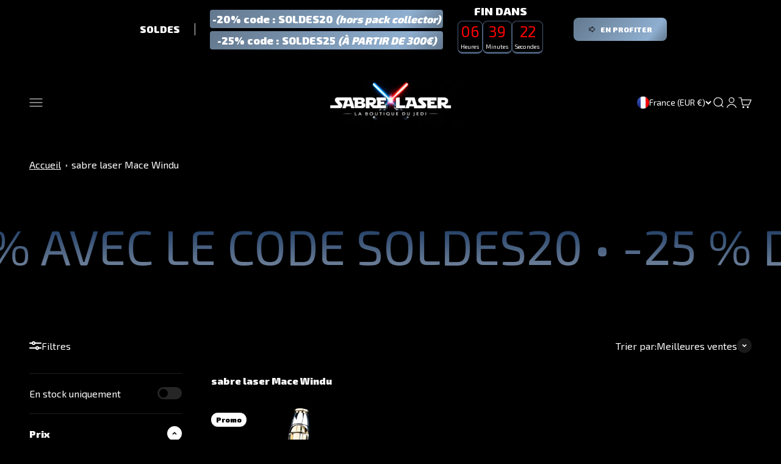

--- FILE ---
content_type: text/html; charset=utf-8
request_url: https://le-sabre-laser.fr/collections/sabre-laser-mace-windu
body_size: 63244
content:















<!doctype html>

<style>
  /* Texte principal : police configurée dans ton thème Shopify */
  body, p, li, span, a, input, label, button, div {
    font-family: var(--font-text-family, 'Helvetica Neue', sans-serif) !important;
  }

  /* Titres : police Heading du thème */
  h1, h2, h3, h4, h5, h6,
  .h1, .h2, .h3, .h4, .h5, .h6 {
    font-family: var(--font-heading-family, 'Helvetica Neue', sans-serif) !important;
    font-weight: bold !important;
  }
</style>


  <head>
     <link
  href="https://fonts.googleapis.com/css2?family=Exo+2:wght@400;900&display=swap"
  rel="stylesheet">


<script async crossorigin fetchpriority="high" src="/cdn/shopifycloud/importmap-polyfill/es-modules-shim.2.4.0.js"></script>
<script>  
  (function() {
      class AlexAstraad_Data_Layer {
        constructor() {
          window.dataLayer = window.dataLayer || []; 
          
          // use a prefix of events name
          this.eventPrefix = '';

          //Keep the value false to get non-formatted product ID
          this.formattedItemId = true; 

          // data schema
          this.dataSchema = {
            ecommerce: {
                show: true
            },
            dynamicRemarketing: {
                show: false,
                business_vertical: 'retail'
            }
          }

          // add to wishlist selectors
          this.addToWishListSelectors = {
            'addWishListIcon': '',
            'gridItemSelector': '',
            'productLinkSelector': 'a[href*="/products/"]'
          }

          // quick view selectors
          this.quickViewSelector = {
            'quickViewElement': '',
            'gridItemSelector': '',
            'productLinkSelector': 'a[href*="/products/"]'
          }

          // mini cart button selector
          this.miniCartButton = [
            'a[href="/cart"]', 
          ];
          this.miniCartAppersOn = 'click';


          // begin checkout buttons/links selectors
          this.beginCheckoutButtons = [
            'input[name="checkout"]',
            'button[name="checkout"]',
            'a[href="/checkout"]',
            '.additional-checkout-buttons',
          ];

          // direct checkout button selector
          this.shopifyDirectCheckoutButton = [
            '.shopify-payment-button'
          ]

          //Keep the value true if Add to Cart redirects to the cart page
          this.isAddToCartRedirect = false;
          
          // keep the value false if cart items increment/decrement/remove refresh page 
          this.isAjaxCartIncrementDecrement = true;
          

          // Caution: Do not modify anything below this line, as it may result in it not functioning correctly.
          this.cart = {"note":null,"attributes":{},"original_total_price":0,"total_price":0,"total_discount":0,"total_weight":0.0,"item_count":0,"items":[],"requires_shipping":false,"currency":"EUR","items_subtotal_price":0,"cart_level_discount_applications":[],"checkout_charge_amount":0}
          this.countryCode = "FR";
          this.collectData();  
          this.storeURL = "https://le-sabre-laser.fr";
          localStorage.setItem('shopCountryCode', this.countryCode);
        }

        updateCart() {
          fetch("/cart.js")
          .then((response) => response.json())
          .then((data) => {
            this.cart = data;
          });
        }

       debounce(delay) {         
          let timeoutId;
          return function(func) {
            const context = this;
            const args = arguments;
            
            clearTimeout(timeoutId);
            
            timeoutId = setTimeout(function() {
              func.apply(context, args);
            }, delay);
          };
        }

        eventConsole(eventName, eventData) {
          const css1 = 'background: red; color: #fff; font-size: normal; border-radius: 3px 0 0 3px; padding: 3px 4px;';
          const css2 = 'background-color: blue; color: #fff; font-size: normal; border-radius: 0 3px 3px 0; padding: 3px 4px;';
          console.log('%cGTM DataLayer Event:%c' + eventName, css1, css2, eventData);
        }

        collectData() { 
            this.customerData();
            this.ajaxRequestData();
            this.searchPageData();
            this.miniCartData();
            this.beginCheckoutData();
  
            
  
            
  
            
              this.collectionsPageData();
            
            
            this.addToWishListData();
            this.quickViewData();
            this.formData();
            this.phoneClickData();
            this.emailClickData();
        }        

        //logged-in customer data 
        customerData() {
            const currentUser = {};
            

            if (currentUser.email) {
              currentUser.hash_email = "e3b0c44298fc1c149afbf4c8996fb92427ae41e4649b934ca495991b7852b855"
            }

            if (currentUser.phone) {
              currentUser.hash_phone = "e3b0c44298fc1c149afbf4c8996fb92427ae41e4649b934ca495991b7852b855"
            }

            window.dataLayer = window.dataLayer || [];
            dataLayer.push({
              customer: currentUser
            });
        }

        // add_to_cart, remove_from_cart, search
        ajaxRequestData() {
          const self = this;
          
          // handle non-ajax add to cart
          if(this.isAddToCartRedirect) {
            document.addEventListener('submit', function(event) {
              const addToCartForm = event.target.closest('form[action="/cart/add"]');
              if(addToCartForm) {
                event.preventDefault();
                
                const formData = new FormData(addToCartForm);
            
                fetch(window.Shopify.routes.root + 'cart/add.js', {
                  method: 'POST',
                  body: formData
                })
                .then(response => {
                    window.location.href = "/cart";
                })
                .catch((error) => {
                  console.error('Error:', error);
                });
              }
            });
          }
          
          // fetch
          let originalFetch = window.fetch;
          let debounce = this.debounce(800);
          
          window.fetch = function () {
            return originalFetch.apply(this, arguments).then((response) => {
              if (response.ok) {
                let cloneResponse = response.clone();
                let requestURL = arguments[0].url || arguments[0];
                
                if(/.*\/search\/?.*\?.*q=.+/.test(requestURL) && !requestURL.includes('&requestFrom=uldt')) {   
                  const queryString = requestURL.split('?')[1];
                  const urlParams = new URLSearchParams(queryString);
                  const search_term = urlParams.get("q");

                  debounce(function() {
                    fetch(`${self.storeURL}/search/suggest.json?q=${search_term}&resources[type]=product&requestFrom=uldt`)
                      .then(res => res.json())
                      .then(function(data) {
                            const products = data.resources.results.products;
                            if(products.length) {
                              const fetchRequests = products.map(product =>
                                fetch(`${self.storeURL}/${product.url.split('?')[0]}.js`)
                                  .then(response => response.json())
                                  .catch(error => console.error('Error fetching:', error))
                              );

                              Promise.all(fetchRequests)
                                .then(products => {
                                    const items = products.map((product) => {
                                      return {
                                        product_id: product.id,
                                        product_title: product.title,
                                        variant_id: product.variants[0].id,
                                        variant_title: product.variants[0].title,
                                        vendor: product.vendor,
                                        total_discount: 0,
                                        final_price: product.price_min,
                                        product_type: product.type, 
                                        quantity: 1
                                      }
                                    });

                                    self.ecommerceDataLayer('search', {search_term, items});
                                })
                            }else {
                              self.ecommerceDataLayer('search', {search_term, items: []});
                            }
                      });
                  });
                }
                else if (requestURL.includes("/cart/add")) {
                  cloneResponse.text().then((text) => {
                    let data = JSON.parse(text);

                    if(data.items && Array.isArray(data.items)) {
                      data.items.forEach(function(item) {
                         self.ecommerceDataLayer('add_to_cart', {items: [item]});
                      })
                    } else {
                      self.ecommerceDataLayer('add_to_cart', {items: [data]});
                    }
                    self.updateCart();
                  });
                }else if(requestURL.includes("/cart/change") || requestURL.includes("/cart/update")) {
                  
                   cloneResponse.text().then((text) => {
                     
                    let newCart = JSON.parse(text);
                    let newCartItems = newCart.items;
                    let oldCartItems = self.cart.items;

                    for(let i = 0; i < oldCartItems.length; i++) {
                      let item = oldCartItems[i];
                      let newItem = newCartItems.find(newItems => newItems.id === item.id);


                      if(newItem) {

                        if(newItem.quantity > item.quantity) {
                          // cart item increment
                          let quantity = (newItem.quantity - item.quantity);
                          let updatedItem = {...item, quantity}
                          self.ecommerceDataLayer('add_to_cart', {items: [updatedItem]});
                          self.updateCart(); 

                        }else if(newItem.quantity < item.quantity) {
                          // cart item decrement
                          let quantity = (item.quantity - newItem.quantity);
                          let updatedItem = {...item, quantity}
                          self.ecommerceDataLayer('remove_from_cart', {items: [updatedItem]});
                          self.updateCart(); 
                        }
                        

                      }else {
                        self.ecommerceDataLayer('remove_from_cart', {items: [item]});
                        self.updateCart(); 
                      }
                    }
                     
                  });
                }
              }
              return response;
            });
          }
          // end fetch 


          //xhr
          var origXMLHttpRequest = XMLHttpRequest;
          XMLHttpRequest = function() {
            var requestURL;
    
            var xhr = new origXMLHttpRequest();
            var origOpen = xhr.open;
            var origSend = xhr.send;
            
            // Override the `open` function.
            xhr.open = function(method, url) {
                requestURL = url;
                return origOpen.apply(this, arguments);
            };
    
    
            xhr.send = function() {
    
                // Only proceed if the request URL matches what we're looking for.
                if (requestURL.includes("/cart/add") || requestURL.includes("/cart/change") || /.*\/search\/?.*\?.*q=.+/.test(requestURL)) {
        
                    xhr.addEventListener('load', function() {
                        if (xhr.readyState === 4) {
                            if (xhr.status >= 200 && xhr.status < 400) { 

                              if(/.*\/search\/?.*\?.*q=.+/.test(requestURL) && !requestURL.includes('&requestFrom=uldt')) {
                                const queryString = requestURL.split('?')[1];
                                const urlParams = new URLSearchParams(queryString);
                                const search_term = urlParams.get("q");

                                debounce(function() {
                                    fetch(`${self.storeURL}/search/suggest.json?q=${search_term}&resources[type]=product&requestFrom=uldt`)
                                      .then(res => res.json())
                                      .then(function(data) {
                                            const products = data.resources.results.products;
                                            if(products.length) {
                                              const fetchRequests = products.map(product =>
                                                fetch(`${self.storeURL}/${product.url.split('?')[0]}.js`)
                                                  .then(response => response.json())
                                                  .catch(error => console.error('Error fetching:', error))
                                              );
                
                                              Promise.all(fetchRequests)
                                                .then(products => {
                                                    const items = products.map((product) => {
                                                      return {
                                                        product_id: product.id,
                                                        product_title: product.title,
                                                        variant_id: product.variants[0].id,
                                                        variant_title: product.variants[0].title,
                                                        vendor: product.vendor,
                                                        total_discount: 0,
                                                        final_price: product.price_min,
                                                        product_type: product.type, 
                                                        quantity: 1
                                                      }
                                                    });
                
                                                    self.ecommerceDataLayer('search', {search_term, items});
                                                })
                                            }else {
                                              self.ecommerceDataLayer('search', {search_term, items: []});
                                            }
                                      });
                                  });

                              }

                              else if(requestURL.includes("/cart/add")) {
                                  const data = JSON.parse(xhr.responseText);

                                  if(data.items && Array.isArray(data.items)) {
                                    data.items.forEach(function(item) {
                                        self.ecommerceDataLayer('add_to_cart', {items: [item]});
                                      })
                                  } else {
                                    self.ecommerceDataLayer('add_to_cart', {items: [data]});
                                  }
                                  self.updateCart();
                                 
                               }else if(requestURL.includes("/cart/change")) {
                                 
                                  const newCart = JSON.parse(xhr.responseText);
                                  const newCartItems = newCart.items;
                                  let oldCartItems = self.cart.items;
              
                                  for(let i = 0; i < oldCartItems.length; i++) {
                                    let item = oldCartItems[i];
                                    let newItem = newCartItems.find(newItems => newItems.id === item.id);
              
              
                                    if(newItem) {
                                      if(newItem.quantity > item.quantity) {
                                        // cart item increment
                                        let quantity = (newItem.quantity - item.quantity);
                                        let updatedItem = {...item, quantity}
                                        self.ecommerceDataLayer('add_to_cart', {items: [updatedItem]});
                                        self.updateCart(); 
              
                                      }else if(newItem.quantity < item.quantity) {
                                        // cart item decrement
                                        let quantity = (item.quantity - newItem.quantity);
                                        let updatedItem = {...item, quantity}
                                        self.ecommerceDataLayer('remove_from_cart', {items: [updatedItem]});
                                        self.updateCart(); 
                                      }
                                      
              
                                    }else {
                                      self.ecommerceDataLayer('remove_from_cart', {items: [item]});
                                      self.updateCart(); 
                                    }
                                  }
                               }          
                            }
                        }
                    });
                }
    
                return origSend.apply(this, arguments);
            };
    
            return xhr;
          }; 
          //end xhr
        }

        // search event from search page
        searchPageData() {
          const self = this;
          let pageUrl = window.location.href;
          
          if(/.+\/search\?.*\&?q=.+/.test(pageUrl)) {   
            const queryString = pageUrl.split('?')[1];
            const urlParams = new URLSearchParams(queryString);
            const search_term = urlParams.get("q");
                
            fetch(`https://le-sabre-laser.fr/search/suggest.json?q=${search_term}&resources[type]=product&requestFrom=uldt`)
            .then(res => res.json())
            .then(function(data) {
                  const products = data.resources.results.products;
                  if(products.length) {
                    const fetchRequests = products.map(product =>
                      fetch(`${self.storeURL}/${product.url.split('?')[0]}.js`)
                        .then(response => response.json())
                        .catch(error => console.error('Error fetching:', error))
                    );
                    Promise.all(fetchRequests)
                    .then(products => {
                        const items = products.map((product) => {
                            return {
                            product_id: product.id,
                            product_title: product.title,
                            variant_id: product.variants[0].id,
                            variant_title: product.variants[0].title,
                            vendor: product.vendor,
                            total_discount: 0,
                            final_price: product.price_min,
                            product_type: product.type, 
                            quantity: 1
                            }
                        });

                        self.ecommerceDataLayer('search', {search_term, items});
                    });
                  }else {
                    self.ecommerceDataLayer('search', {search_term, items: []});
                  }
            });
          }
        }

        // view_cart
        miniCartData() {
          if(this.miniCartButton.length) {
            let self = this;
            if(this.miniCartAppersOn === 'hover') {
              this.miniCartAppersOn = 'mouseenter';
            }
            this.miniCartButton.forEach((selector) => {
              let miniCartButtons = document.querySelectorAll(selector);
              miniCartButtons.forEach((miniCartButton) => {
                  miniCartButton.addEventListener(self.miniCartAppersOn, () => {
                    self.ecommerceDataLayer('view_cart', self.cart);
                  });
              })
            });
          }
        }

        // begin_checkout
        beginCheckoutData() {
          let self = this;
          document.addEventListener('pointerdown', (event) => {
            let targetElement = event.target.closest(self.beginCheckoutButtons.join(', '));
            if(targetElement) {
              self.ecommerceDataLayer('begin_checkout', self.cart);
            }
          });
        }

        // view_cart, add_to_cart, remove_from_cart
        viewCartPageData() {
          
          this.ecommerceDataLayer('view_cart', this.cart);

          //if cart quantity chagne reload page 
          if(!this.isAjaxCartIncrementDecrement) {
            const self = this;
            document.addEventListener('pointerdown', (event) => {
              const target = event.target.closest('a[href*="/cart/change?"]');
              if(target) {
                const linkUrl = target.getAttribute('href');
                const queryString = linkUrl.split("?")[1];
                const urlParams = new URLSearchParams(queryString);
                const newQuantity = urlParams.get("quantity");
                const line = urlParams.get("line");
                const cart_id = urlParams.get("id");
        
                
                if(newQuantity && (line || cart_id)) {
                  let item = line ? {...self.cart.items[line - 1]} : self.cart.items.find(item => item.key === cart_id);
        
                  let event = 'add_to_cart';
                  if(newQuantity < item.quantity) {
                    event = 'remove_from_cart';
                  }
        
                  let quantity = Math.abs(newQuantity - item.quantity);
                  item['quantity'] = quantity;
        
                  self.ecommerceDataLayer(event, {items: [item]});
                }
              }
            });
          }
        }

        productSinglePage() {
        
        }

        collectionsPageData() {
          var ecommerce = {
            'items': [
              
                {
                    'product_id': 8587976016209,
                    'variant_id': 50657242186065,
                    'vendor': "Sabre Laser",
                    'total_discount': 0,
                    'variant_title': "RGB",
                    'product_title': "Sabre Laser Mace Windu",
                    'final_price': Number(34999),
                    'product_type': "",
                    'item_list_id': 265521299662,
                    'item_list_name': "sabre laser Mace Windu",
                    'quantity': 1
                },
              
              ]
          };

          ecommerce['item_list_id'] = 265521299662
          ecommerce['item_list_name'] = "sabre laser Mace Windu"

          this.ecommerceDataLayer('view_item_list', ecommerce);
        }
        
        
        // add to wishlist
        addToWishListData() {
          if(this.addToWishListSelectors && this.addToWishListSelectors.addWishListIcon) {
            const self = this;
            document.addEventListener('pointerdown', (event) => {
              let target = event.target;
              
              if(target.closest(self.addToWishListSelectors.addWishListIcon)) {
                let pageULR = window.location.href.replace(/\?.+/, '');
                let requestURL = undefined;
          
                if(/\/products\/[^/]+$/.test(pageULR)) {
                  requestURL = pageULR;
                } else if(self.addToWishListSelectors.gridItemSelector && self.addToWishListSelectors.productLinkSelector) {
                  let itemElement = target.closest(self.addToWishListSelectors.gridItemSelector);
                  if(itemElement) {
                    let linkElement = itemElement.querySelector(self.addToWishListSelectors.productLinkSelector); 
                    if(linkElement) {
                      let link = linkElement.getAttribute('href').replace(/\?.+/g, '');
                      if(link && /\/products\/[^/]+$/.test(link)) {
                        requestURL = link;
                      }
                    }
                  }
                }

                if(requestURL) {
                  fetch(requestURL + '.json')
                    .then(res => res.json())
                    .then(result => {
                      let data = result.product;                    
                      if(data) {
                        let dataLayerData = {
                          product_id: data.id,
                            variant_id: data.variants[0].id,
                            product_title: data.title,
                          quantity: 1,
                          final_price: parseFloat(data.variants[0].price) * 100,
                          total_discount: 0,
                          product_type: data.product_type,
                          vendor: data.vendor,
                          variant_title: (data.variants[0].title !== 'Default Title') ? data.variants[0].title : undefined,
                          sku: data.variants[0].sku,
                        }

                        self.ecommerceDataLayer('add_to_wishlist', {items: [dataLayerData]});
                      }
                    });
                }
              }
            });
          }
        }

        quickViewData() {
          if(this.quickViewSelector.quickViewElement && this.quickViewSelector.gridItemSelector && this.quickViewSelector.productLinkSelector) {
            const self = this;
            document.addEventListener('pointerdown', (event) => {
              let target = event.target;
              if(target.closest(self.quickViewSelector.quickViewElement)) {
                let requestURL = undefined;
                let itemElement = target.closest(this.quickViewSelector.gridItemSelector );
                
                if(itemElement) {
                  let linkElement = itemElement.querySelector(self.quickViewSelector.productLinkSelector); 
                  if(linkElement) {
                    let link = linkElement.getAttribute('href').replace(/\?.+/g, '');
                    if(link && /\/products\/[^/]+$/.test(link)) {
                      requestURL = link;
                    }
                  }
                }   
                
                if(requestURL) {
                    fetch(requestURL + '.json')
                      .then(res => res.json())
                      .then(result => {
                        let data = result.product;                    
                        if(data) {
                          let dataLayerData = {
                            product_id: data.id,
                            variant_id: data.variants[0].id,
                            product_title: data.title,
                            quantity: 1,
                            final_price: parseFloat(data.variants[0].price) * 100,
                            total_discount: 0,
                            product_type: data.product_type,
                            vendor: data.vendor,
                            variant_title: (data.variants[0].title !== 'Default Title') ? data.variants[0].title : undefined,
                            sku: data.variants[0].sku,
                          }
  
                          self.ecommerceDataLayer('view_item', {items: [dataLayerData]});
                          self.quickViewVariants = data.variants;
                          self.quickViewedItem = dataLayerData;
                        }
                      });
                  }
              }
            });

            
              if(this.shopifyDirectCheckoutButton.length) {
                let self = this;
                document.addEventListener('pointerdown', (event) => {
                  let target = event.target;
                  let checkoutButton = event.target.closest(this.shopifyDirectCheckoutButton.join(', '));
                  
                  if(self.quickViewVariants && self.quickViewedItem && self.quickViewVariants.length && checkoutButton) {

                    let checkoutForm = checkoutButton.closest('form[action*="/cart/add"]');
                    if(checkoutForm) {
                        let quantity = 1;
                        let varientInput = checkoutForm.querySelector('input[name="id"]');
                        let quantitySelector = checkoutForm.getAttribute('id');

                        if(quantitySelector) {
                          let quentityInput = document.querySelector('input[name="quantity"][form="'+quantitySelector+'"]');
                          if(quentityInput) {
                              quantity = +quentityInput.value;
                          }
                        }

                        if(varientInput) {
                            let variant_id = parseInt(varientInput.value);

                            if(variant_id) {
                                const variant = self.quickViewVariants.find(item => item.id === +variant_id);
                                if(variant && self.quickViewedItem) {
                                    self.quickViewedItem['variant_id'] = variant_id;
                                    self.quickViewedItem['variant_title'] = variant.title;
                                    self.quickViewedItem['final_price'] = parseFloat(variant.price) * 100;
                                    self.quickViewedItem['quantity'] = quantity; 
    
                                    self.ecommerceDataLayer('add_to_cart', {items: [self.quickViewedItem]});
                                    self.ecommerceDataLayer('begin_checkout', {items: [self.quickViewedItem]});
                                }
                            }
                        }
                    }

                  }
                }); 
            }
            
          }
        }

        // all ecommerce events
        ecommerceDataLayer(event, data) {
          const self = this;
          dataLayer.push({ 'ecommerce': null });
          const dataLayerData = {
            "event": this.eventPrefix + event,
            'ecommerce': {
               'currency': this.cart.currency,
               'items': data.items.map((item, index) => {
                 const dataLayerItem = {
                    'index': index,
                    'item_id': this.formattedItemId  ? `shopify_${this.countryCode}_${item.product_id}_${item.variant_id}` : item.product_id.toString(),
                    'product_id': item.product_id.toString(),
                    'variant_id': item.variant_id.toString(),
                    'item_name': item.product_title,
                    'quantity': item.quantity,
                    'price': +((item.final_price / 100).toFixed(2)),
                    'discount': item.total_discount ? +((item.total_discount / 100).toFixed(2)) : 0 
                }

                if(item.product_type) {
                  dataLayerItem['item_category'] = item.product_type;
                }
                
                if(item.vendor) {
                  dataLayerItem['item_brand'] = item.vendor;
                }
               
                if(item.variant_title && item.variant_title !== 'Default Title') {
                  dataLayerItem['item_variant'] = item.variant_title;
                }
              
                if(item.sku) {
                  dataLayerItem['sku'] = item.sku;
                }

                if(item.item_list_name) {
                  dataLayerItem['item_list_name'] = item.item_list_name;
                }

                if(item.item_list_id) {
                  dataLayerItem['item_list_id'] = item.item_list_id.toString()
                }

                return dataLayerItem;
              })
            }
          }

          if(data.total_price !== undefined) {
            dataLayerData['ecommerce']['value'] =  +((data.total_price / 100).toFixed(2));
          } else {
            dataLayerData['ecommerce']['value'] = +(dataLayerData['ecommerce']['items'].reduce((total, item) => total + (item.price * item.quantity), 0)).toFixed(2);
          }
          
          if(data.item_list_id) {
            dataLayerData['ecommerce']['item_list_id'] = data.item_list_id;
          }
          
          if(data.item_list_name) {
            dataLayerData['ecommerce']['item_list_name'] = data.item_list_name;
          }

          if(data.search_term) {
            dataLayerData['search_term'] = data.search_term;
          }

          if(self.dataSchema.dynamicRemarketing && self.dataSchema.dynamicRemarketing.show) {
            dataLayer.push({ 'dynamicRemarketing': null });
            dataLayerData['dynamicRemarketing'] = {
                value: dataLayerData.ecommerce.value,
                items: dataLayerData.ecommerce.items.map(item => ({id: item.item_id, google_business_vertical: self.dataSchema.dynamicRemarketing.business_vertical}))
            }
          }

          if(!self.dataSchema.ecommerce ||  !self.dataSchema.ecommerce.show) {
            delete dataLayerData['ecommerce'];
          }

          dataLayer.push(dataLayerData);
          self.eventConsole(self.eventPrefix + event, dataLayerData);
        }

        
        // contact form submit & newsletters signup
        formData() {
          const self = this;
          document.addEventListener('submit', function(event) {

            let targetForm = event.target.closest('form[action^="/contact"]');


            if(targetForm) {
              const formData = {
                form_location: window.location.href,
                form_id: targetForm.getAttribute('id'),
                form_classes: targetForm.getAttribute('class')
              };
                            
              let formType = targetForm.querySelector('input[name="form_type"]');
              let inputs = targetForm.querySelectorAll("input:not([type=hidden]):not([type=submit]), textarea, select");
              
              inputs.forEach(function(input) {
                var inputName = input.name;
                var inputValue = input.value;
                
                if (inputName && inputValue) {
                  var matches = inputName.match(/\[(.*?)\]/);
                  if (matches && matches.length > 1) {
                     var fieldName = matches[1];
                     formData[fieldName] = input.value;
                  }
                }
              });
              
              if(formType && formType.value === 'customer') {
                dataLayer.push({ event: self.eventPrefix + 'newsletter_signup', ...formData});
                self.eventConsole(self.eventPrefix + 'newsletter_signup', { event: self.eventPrefix + 'newsletter_signup', ...formData});

              } else if(formType && formType.value === 'contact') {
                dataLayer.push({ event: self.eventPrefix + 'contact_form_submit', ...formData});
                self.eventConsole(self.eventPrefix + 'contact_form_submit', { event: self.eventPrefix + 'contact_form_submit', ...formData});
              }
            }
          });

        }

        // phone_number_click event
        phoneClickData() {
          const self = this; 
          document.addEventListener('click', function(event) {
            let target = event.target.closest('a[href^="tel:"]');
            if(target) {
              let phone_number = target.getAttribute('href').replace('tel:', '');
              let eventData = {
                event: self.eventPrefix + 'phone_number_click',
                page_location: window.location.href,
                link_classes: target.getAttribute('class'),
                link_id: target.getAttribute('id'),
                phone_number
              }

              dataLayer.push(eventData);
              this.eventConsole(self.eventPrefix + 'phone_number_click', eventData);
            }
          });
        }
  
        // email_click event
        emailClickData() {
          const self = this; 
          document.addEventListener('click', function(event) {
            let target = event.target.closest('a[href^="mailto:"]');
            if(target) {
              let email_address = target.getAttribute('href').replace('mailto:', '');
              let eventData = {
                event: self.eventPrefix + 'email_click',
                page_location: window.location.href,
                link_classes: target.getAttribute('class'),
                link_id: target.getAttribute('id'),
                email_address
              }

              dataLayer.push(eventData);
              this.eventConsole(self.eventPrefix + 'email_click', eventData);
            }
          });
        }
      } 
      // end AlexAstraad_Data_Layer

      document.addEventListener('DOMContentLoaded', function() {
        try{
          new AlexAstraad_Data_Layer();
        }catch(error) {
          console.log(error);
        }
      });
    
  })();
</script>

<!-- Google Tag Manager -->
<script>(function(w,d,s,l,i){w[l]=w[l]||[];w[l].push({'gtm.start':
new Date().getTime(),event:'gtm.js'});var f=d.getElementsByTagName(s)[0],
j=d.createElement(s),dl=l!='dataLayer'?'&l='+l:'';j.async=true;j.src=
'https://www.googletagmanager.com/gtm.js?id='+i+dl;f.parentNode.insertBefore(j,f);
})(window,document,'script','dataLayer','GTM-NDKNKSBL');</script>
<!-- End Google Tag Manager -->
    <meta charset="utf-8">
    <meta name="viewport" content="width=device-width, initial-scale=1.0, height=device-height, minimum-scale=1.0, maximum-scale=1.0">
    <meta name="theme-color" content="#000000">

    <title>sabre laser Mace Windu</title><link rel="canonical" href="https://le-sabre-laser.fr/collections/sabre-laser-mace-windu"><link rel="shortcut icon" href="//le-sabre-laser.fr/cdn/shop/files/favicon22_024bfdb2-65ca-4005-9ab6-96755a8c2b78.png?v=1637237280&width=96">
      <link rel="apple-touch-icon" href="//le-sabre-laser.fr/cdn/shop/files/favicon22_024bfdb2-65ca-4005-9ab6-96755a8c2b78.png?v=1637237280&width=180"><link rel="preconnect" href="https://cdn.shopify.com">
    <link rel="preconnect" href="https://fonts.shopifycdn.com" crossorigin>
    <link rel="dns-prefetch" href="https://productreviews.shopifycdn.com"><link rel="preload" href="//le-sabre-laser.fr/cdn/fonts/fira_sans/firasans_n9.001b0d6fb7e289c726535453a9547d94dcbe4048.woff2" as="font" type="font/woff2" crossorigin><link rel="preload" href="//le-sabre-laser.fr/cdn/fonts/roboto_condensed/robotocondensed_n4.01812de96ca5a5e9d19bef3ca9cc80dd1bf6c8b8.woff2" as="font" type="font/woff2" crossorigin><meta property="og:type" content="website">
  <meta property="og:title" content="sabre laser Mace Windu"><meta property="og:url" content="https://le-sabre-laser.fr/collections/sabre-laser-mace-windu">
<meta property="og:site_name" content="Sabre Laser"><meta name="twitter:card" content="summary"><meta name="twitter:title" content="sabre laser Mace Windu">
  <meta name="twitter:description" content=""><script type="application/ld+json">
  {
    "@context": "https://schema.org",
    "@type": "BreadcrumbList",
    "itemListElement": [{
        "@type": "ListItem",
        "position": 1,
        "name": "Accueil",
        "item": "https://le-sabre-laser.fr"
      },{
            "@type": "ListItem",
            "position": 2,
            "name": "sabre laser Mace Windu",
            "item": "https://le-sabre-laser.fr/collections/sabre-laser-mace-windu"
          }]
  }
</script><style>/* Typography (heading) */
  @font-face {
  font-family: "Fira Sans";
  font-weight: 900;
  font-style: normal;
  font-display: fallback;
  src: url("//le-sabre-laser.fr/cdn/fonts/fira_sans/firasans_n9.001b0d6fb7e289c726535453a9547d94dcbe4048.woff2") format("woff2"),
       url("//le-sabre-laser.fr/cdn/fonts/fira_sans/firasans_n9.bde05dc06babbff5b002da8501cb7ff510b94e24.woff") format("woff");
}

@font-face {
  font-family: "Fira Sans";
  font-weight: 900;
  font-style: italic;
  font-display: fallback;
  src: url("//le-sabre-laser.fr/cdn/fonts/fira_sans/firasans_i9.3fafa056664dceeded12fa9d5963cb86973968fa.woff2") format("woff2"),
       url("//le-sabre-laser.fr/cdn/fonts/fira_sans/firasans_i9.5eab70285e086571b725ad316c7152b152efb7f5.woff") format("woff");
}

/* Typography (body) */
  @font-face {
  font-family: "Roboto Condensed";
  font-weight: 400;
  font-style: normal;
  font-display: fallback;
  src: url("//le-sabre-laser.fr/cdn/fonts/roboto_condensed/robotocondensed_n4.01812de96ca5a5e9d19bef3ca9cc80dd1bf6c8b8.woff2") format("woff2"),
       url("//le-sabre-laser.fr/cdn/fonts/roboto_condensed/robotocondensed_n4.3930e6ddba458dc3cb725a82a2668eac3c63c104.woff") format("woff");
}

@font-face {
  font-family: "Roboto Condensed";
  font-weight: 400;
  font-style: italic;
  font-display: fallback;
  src: url("//le-sabre-laser.fr/cdn/fonts/roboto_condensed/robotocondensed_i4.05c7f163ad2c00a3c4257606d1227691aff9070b.woff2") format("woff2"),
       url("//le-sabre-laser.fr/cdn/fonts/roboto_condensed/robotocondensed_i4.04d9d87e0a45b49fc67a5b9eb5059e1540f5cda3.woff") format("woff");
}

@font-face {
  font-family: "Roboto Condensed";
  font-weight: 700;
  font-style: normal;
  font-display: fallback;
  src: url("//le-sabre-laser.fr/cdn/fonts/roboto_condensed/robotocondensed_n7.0c73a613503672be244d2f29ab6ddd3fc3cc69ae.woff2") format("woff2"),
       url("//le-sabre-laser.fr/cdn/fonts/roboto_condensed/robotocondensed_n7.ef6ece86ba55f49c27c4904a493c283a40f3a66e.woff") format("woff");
}

@font-face {
  font-family: "Roboto Condensed";
  font-weight: 700;
  font-style: italic;
  font-display: fallback;
  src: url("//le-sabre-laser.fr/cdn/fonts/roboto_condensed/robotocondensed_i7.bed9f3a01efda68cdff8b63e6195c957a0da68cb.woff2") format("woff2"),
       url("//le-sabre-laser.fr/cdn/fonts/roboto_condensed/robotocondensed_i7.9ca5759a0bcf75a82b270218eab4c83ec254abf8.woff") format("woff");
}

:root {
    /**
     * ---------------------------------------------------------------------
     * SPACING VARIABLES
     *
     * We are using a spacing inspired from frameworks like Tailwind CSS.
     * ---------------------------------------------------------------------
     */
    --spacing-0-5: 0.125rem; /* 2px */
    --spacing-1: 0.25rem; /* 4px */
    --spacing-1-5: 0.375rem; /* 6px */
    --spacing-2: 0.5rem; /* 8px */
    --spacing-2-5: 0.625rem; /* 10px */
    --spacing-3: 0.75rem; /* 12px */
    --spacing-3-5: 0.875rem; /* 14px */
    --spacing-4: 1rem; /* 16px */
    --spacing-4-5: 1.125rem; /* 18px */
    --spacing-5: 1.25rem; /* 20px */
    --spacing-5-5: 1.375rem; /* 22px */
    --spacing-6: 1.5rem; /* 24px */
    --spacing-6-5: 1.625rem; /* 26px */
    --spacing-7: 1.75rem; /* 28px */
    --spacing-7-5: 1.875rem; /* 30px */
    --spacing-8: 2rem; /* 32px */
    --spacing-8-5: 2.125rem; /* 34px */
    --spacing-9: 2.25rem; /* 36px */
    --spacing-9-5: 2.375rem; /* 38px */
    --spacing-10: 2.5rem; /* 40px */
    --spacing-11: 2.75rem; /* 44px */
    --spacing-12: 3rem; /* 48px */
    --spacing-14: 3.5rem; /* 56px */
    --spacing-16: 4rem; /* 64px */
    --spacing-18: 4.5rem; /* 72px */
    --spacing-20: 5rem; /* 80px */
    --spacing-24: 6rem; /* 96px */
    --spacing-28: 7rem; /* 112px */
    --spacing-32: 8rem; /* 128px */
    --spacing-36: 9rem; /* 144px */
    --spacing-40: 10rem; /* 160px */
    --spacing-44: 11rem; /* 176px */
    --spacing-48: 12rem; /* 192px */
    --spacing-52: 13rem; /* 208px */
    --spacing-56: 14rem; /* 224px */
    --spacing-60: 15rem; /* 240px */
    --spacing-64: 16rem; /* 256px */
    --spacing-72: 18rem; /* 288px */
    --spacing-80: 20rem; /* 320px */
    --spacing-96: 24rem; /* 384px */

    /* Container */
    --container-max-width: 1300px;
    --container-narrow-max-width: 1050px;
    --container-gutter: var(--spacing-5);
    --section-outer-spacing-block: var(--spacing-8);
    --section-inner-max-spacing-block: var(--spacing-8);
    --section-inner-spacing-inline: var(--container-gutter);
    --section-stack-spacing-block: var(--spacing-8);

    /* Grid gutter */
    --grid-gutter: var(--spacing-5);

    /* Product list settings */
    --product-list-row-gap: var(--spacing-8);
    --product-list-column-gap: var(--grid-gutter);

    /* Form settings */
    --input-gap: var(--spacing-2);
    --input-height: 2.625rem;
    --input-padding-inline: var(--spacing-4);

    /* Other sizes */
    --sticky-area-height: calc(var(--sticky-announcement-bar-enabled, 0) * var(--announcement-bar-height, 0px) + var(--sticky-header-enabled, 0) * var(--header-height, 0px));

    /* RTL support */
    --transform-logical-flip: 1;
    --transform-origin-start: left;
    --transform-origin-end: right;

    /**
     * ---------------------------------------------------------------------
     * TYPOGRAPHY
     * ---------------------------------------------------------------------
     */

    /* Font properties */
    --heading-font-family: "Fira Sans", sans-serif;
    --heading-font-weight: 900;
    --heading-font-style: normal;
    --heading-text-transform: normal;
    --heading-letter-spacing: 0.0em;
    --text-font-family: "Roboto Condensed", sans-serif;
    --text-font-weight: 400;
    --text-font-style: normal;
    --text-letter-spacing: 0.0em;

    /* Font sizes */
    --text-h0: 2.5rem;
    --text-h1: 1.75rem;
    --text-h2: 1.5rem;
    --text-h3: 1.375rem;
    --text-h4: 1.125rem;
    --text-h5: 1.125rem;
    --text-h6: 1rem;
    --text-xxs: 0.5rem;
    --text-xs: 0.75rem;
    --text-sm: 0.8125rem;
    --text-base: 0.9375rem;
    --text-lg: 1.1875rem;

    /**
     * ---------------------------------------------------------------------
     * COLORS
     * ---------------------------------------------------------------------
     */

    /* Color settings */--accent: 127 143 166;
    --text-primary: 255 255 255;
    --background-primary: 0 0 0;
    --dialog-background: 0 0 0;
    --border-color: var(--text-color, var(--text-primary)) / 0.12;

    /* Button colors */
    --button-background-primary: 127 143 166;
    --button-text-primary: 255 255 255;
    --button-background-secondary: 127 143 166;
    --button-text-secondary: 255 255 255;

    /* Status colors */
    --success-background: 224 244 232;
    --success-text: 0 163 65;
    --warning-background: 255 246 233;
    --warning-text: 255 183 74;
    --error-background: 254 231 231;
    --error-text: 248 58 58;

    /* Product colors */
    --on-sale-text: 255 255 255;
    --on-sale-badge-background: 255 255 255;
    --on-sale-badge-text: 0 0 0;
    --sold-out-badge-background: 255 255 255;
    --sold-out-badge-text: 0 0 0;
    --primary-badge-background: 128 60 238;
    --primary-badge-text: 255 255 255;
    --star-color: 255 183 74;
    --product-card-background: 0 0 0;
    --product-card-text: 255 255 255;

    /* Header colors */
    --header-background: 0 0 0;
    --header-text: 255 255 255;

    /* Footer colors */
    --footer-background: 0 0 0;
    --footer-text: 255 255 255;

    /* Rounded variables (used for border radius) */
    --rounded-xs: 0.25rem;
    --rounded-sm: 0.5625rem;
    --rounded: 1.125rem;
    --rounded-lg: 2.25rem;
    --rounded-full: 9999px;

    --rounded-button: 0.875rem;
    --rounded-input: 0.375rem;

    /* Box shadow */
    --shadow-sm: 0 2px 8px rgb(var(--text-primary) / 0.4);
    --shadow: 0 5px 15px rgb(var(--text-primary) / 0.4);
    --shadow-md: 0 5px 30px rgb(var(--text-primary) / 0.4);
    --shadow-block: 16px 16px 15px rgb(var(--text-primary) / 0.4);

    /**
     * ---------------------------------------------------------------------
     * OTHER
     * ---------------------------------------------------------------------
     */

    --stagger-products-reveal-opacity: 0;
    --cursor-close-svg-url: url(//le-sabre-laser.fr/cdn/shop/t/58/assets/cursor-close.svg?v=147174565022153725511765020145);
    --cursor-zoom-in-svg-url: url(//le-sabre-laser.fr/cdn/shop/t/58/assets/cursor-zoom-in.svg?v=154953035094101115921765020145);
    --cursor-zoom-out-svg-url: url(//le-sabre-laser.fr/cdn/shop/t/58/assets/cursor-zoom-out.svg?v=16155520337305705181765020145);
    --checkmark-svg-url: url(//le-sabre-laser.fr/cdn/shop/t/58/assets/checkmark.svg?v=77552481021870063511765020145);
  }

  [dir="rtl"]:root {
    /* RTL support */
    --transform-logical-flip: -1;
    --transform-origin-start: right;
    --transform-origin-end: left;
  }

  @media screen and (min-width: 700px) {
    :root {
      /* Typography (font size) */
      --text-h0: 3.25rem;
      --text-h1: 2.25rem;
      --text-h2: 1.75rem;
      --text-h3: 1.625rem;
      --text-h4: 1.25rem;
      --text-h5: 1.25rem;
      --text-h6: 1.125rem;

      --text-xxs: 0.625rem;
      --text-xs: 0.75rem;
      --text-sm: 0.875rem;
      --text-base: 1.0rem;
      --text-lg: 1.25rem;

      /* Spacing */
      --container-gutter: 2rem;
      --section-outer-spacing-block: var(--spacing-12);
      --section-inner-max-spacing-block: var(--spacing-10);
      --section-inner-spacing-inline: var(--spacing-10);
      --section-stack-spacing-block: var(--spacing-10);

      /* Grid gutter */
      --grid-gutter: var(--spacing-6);

      /* Product list settings */
      --product-list-row-gap: var(--spacing-12);

      /* Form settings */
      --input-gap: 1rem;
      --input-height: 3.125rem;
      --input-padding-inline: var(--spacing-5);
    }
  }

  @media screen and (min-width: 1000px) {
    :root {
      /* Spacing settings */
      --container-gutter: var(--spacing-12);
      --section-outer-spacing-block: var(--spacing-14);
      --section-inner-max-spacing-block: var(--spacing-12);
      --section-inner-spacing-inline: var(--spacing-12);
      --section-stack-spacing-block: var(--spacing-10);
    }
  }

  @media screen and (min-width: 1150px) {
    :root {
      /* Spacing settings */
      --container-gutter: var(--spacing-12);
      --section-outer-spacing-block: var(--spacing-14);
      --section-inner-max-spacing-block: var(--spacing-12);
      --section-inner-spacing-inline: var(--spacing-12);
      --section-stack-spacing-block: var(--spacing-12);
    }
  }

  @media screen and (min-width: 1400px) {
    :root {
      /* Typography (font size) */
      --text-h0: 4rem;
      --text-h1: 3rem;
      --text-h2: 2.5rem;
      --text-h3: 1.75rem;
      --text-h4: 1.5rem;
      --text-h5: 1.25rem;
      --text-h6: 1.25rem;

      --section-outer-spacing-block: var(--spacing-16);
      --section-inner-max-spacing-block: var(--spacing-14);
      --section-inner-spacing-inline: var(--spacing-14);
    }
  }

  @media screen and (min-width: 1600px) {
    :root {
      --section-outer-spacing-block: var(--spacing-16);
      --section-inner-max-spacing-block: var(--spacing-16);
      --section-inner-spacing-inline: var(--spacing-16);
    }
  }

  /**
   * ---------------------------------------------------------------------
   * LIQUID DEPENDANT CSS
   *
   * Our main CSS is Liquid free, but some very specific features depend on
   * theme settings, so we have them here
   * ---------------------------------------------------------------------
   */@media screen and (pointer: fine) {
        .button:not([disabled]):hover, .btn:not([disabled]):hover, .shopify-payment-button__button--unbranded:not([disabled]):hover {
          --button-background-opacity: 0.85;
        }

        .button--subdued:not([disabled]):hover {
          --button-background: var(--text-color) / .05 !important;
        }
      }</style><script>
  // This allows to expose several variables to the global scope, to be used in scripts
  window.themeVariables = {
    settings: {
      showPageTransition: null,
      staggerProductsApparition: true,
      reduceDrawerAnimation: false,
      reduceMenuAnimation: false,
      headingApparition: "split_fade",
      pageType: "collection",
      moneyFormat: "{{amount_with_comma_separator}}€",
      moneyWithCurrencyFormat: "{{amount_with_comma_separator}} €",
      currencyCodeEnabled: true,
      cartType: "popover",
      showDiscount: true,
      discountMode: "percentage",
      pageBackground: "#000000",
      textColor: "#ffffff"
    },

    strings: {
      accessibilityClose: "Fermer",
      accessibilityNext: "Suivant",
      accessibilityPrevious: "Précédent",
      closeGallery: "Fermer la galerie",
      zoomGallery: "Zoomer sur l\u0026#39;image",
      errorGallery: "L\u0026#39;image ne peut pas etre chargée",
      searchNoResults: "Aucun résultat ne correspond à votre recherche.",
      addOrderNote: "Ajouter une note",
      editOrderNote: "Modifier la note",
      shippingEstimatorNoResults: "Nous ne livrons pas à votre adresse.",
      shippingEstimatorOneResult: "Il y a un résultat pour votre adresse :",
      shippingEstimatorMultipleResults: "Il y a plusieurs résultats pour votre adresse :",
      shippingEstimatorError: "Impossible d\u0026#39;estimer les frais de livraison :"
    },

    breakpoints: {
      'sm': 'screen and (min-width: 700px)',
      'md': 'screen and (min-width: 1000px)',
      'lg': 'screen and (min-width: 1150px)',
      'xl': 'screen and (min-width: 1400px)',

      'sm-max': 'screen and (max-width: 699px)',
      'md-max': 'screen and (max-width: 999px)',
      'lg-max': 'screen and (max-width: 1149px)',
      'xl-max': 'screen and (max-width: 1399px)'
    }
  };

  // For detecting native share
  document.documentElement.classList.add(`native-share--${navigator.share ? 'enabled' : 'disabled'}`);</script><script>
      if (!(HTMLScriptElement.supports && HTMLScriptElement.supports('importmap'))) {
        const importMapPolyfill = document.createElement('script');
        importMapPolyfill.async = true;
        importMapPolyfill.src = "//le-sabre-laser.fr/cdn/shop/t/58/assets/es-module-shims.min.js?v=140375185335194536761765020145";

        document.head.appendChild(importMapPolyfill);
      }
    </script>

    <script type="importmap">{
        "imports": {
          "vendor": "//le-sabre-laser.fr/cdn/shop/t/58/assets/vendor.min.js?v=87984156289740595151765020145",
          "theme": "//le-sabre-laser.fr/cdn/shop/t/58/assets/theme.js?v=22440545759440676931765020145",
          "photoswipe": "//le-sabre-laser.fr/cdn/shop/t/58/assets/photoswipe.min.js?v=13374349288281597431765020145"
        }
      }
    </script>

    <script type="module" src="//le-sabre-laser.fr/cdn/shop/t/58/assets/vendor.min.js?v=87984156289740595151765020145"></script>
    <script type="module" src="//le-sabre-laser.fr/cdn/shop/t/58/assets/theme.js?v=22440545759440676931765020145"></script>

    
  <script>window.performance && window.performance.mark && window.performance.mark('shopify.content_for_header.start');</script><meta name="google-site-verification" content="ras-Cs92dIcilUd7YoZGXeY76J6Gk5ZSlcsBVsBVInQ">
<meta name="facebook-domain-verification" content="lsh3ravyawbvj5gqxwa8oqmhey4512">
<meta id="shopify-digital-wallet" name="shopify-digital-wallet" content="/57117442254/digital_wallets/dialog">
<meta name="shopify-checkout-api-token" content="567d6ddf21df04f25d9f9a480345df3e">
<meta id="in-context-paypal-metadata" data-shop-id="57117442254" data-venmo-supported="false" data-environment="production" data-locale="fr_FR" data-paypal-v4="true" data-currency="EUR">
<link rel="alternate" type="application/atom+xml" title="Feed" href="/collections/sabre-laser-mace-windu.atom" />
<link rel="alternate" type="application/json+oembed" href="https://le-sabre-laser.fr/collections/sabre-laser-mace-windu.oembed">
<script async="async" src="/checkouts/internal/preloads.js?locale=fr-FR"></script>
<script id="shopify-features" type="application/json">{"accessToken":"567d6ddf21df04f25d9f9a480345df3e","betas":["rich-media-storefront-analytics"],"domain":"le-sabre-laser.fr","predictiveSearch":true,"shopId":57117442254,"locale":"fr"}</script>
<script>var Shopify = Shopify || {};
Shopify.shop = "le-sabre-laser-francais.myshopify.com";
Shopify.locale = "fr";
Shopify.currency = {"active":"EUR","rate":"1.0"};
Shopify.country = "FR";
Shopify.theme = {"name":"Copie de BF 2025 - WEEK END BF ","id":190669914449,"schema_name":"Impact","schema_version":"6.3.0","theme_store_id":1190,"role":"main"};
Shopify.theme.handle = "null";
Shopify.theme.style = {"id":null,"handle":null};
Shopify.cdnHost = "le-sabre-laser.fr/cdn";
Shopify.routes = Shopify.routes || {};
Shopify.routes.root = "/";</script>
<script type="module">!function(o){(o.Shopify=o.Shopify||{}).modules=!0}(window);</script>
<script>!function(o){function n(){var o=[];function n(){o.push(Array.prototype.slice.apply(arguments))}return n.q=o,n}var t=o.Shopify=o.Shopify||{};t.loadFeatures=n(),t.autoloadFeatures=n()}(window);</script>
<script id="shop-js-analytics" type="application/json">{"pageType":"collection"}</script>
<script defer="defer" async type="module" src="//le-sabre-laser.fr/cdn/shopifycloud/shop-js/modules/v2/client.init-shop-cart-sync_INwxTpsh.fr.esm.js"></script>
<script defer="defer" async type="module" src="//le-sabre-laser.fr/cdn/shopifycloud/shop-js/modules/v2/chunk.common_YNAa1F1g.esm.js"></script>
<script type="module">
  await import("//le-sabre-laser.fr/cdn/shopifycloud/shop-js/modules/v2/client.init-shop-cart-sync_INwxTpsh.fr.esm.js");
await import("//le-sabre-laser.fr/cdn/shopifycloud/shop-js/modules/v2/chunk.common_YNAa1F1g.esm.js");

  window.Shopify.SignInWithShop?.initShopCartSync?.({"fedCMEnabled":true,"windoidEnabled":true});

</script>
<script>(function() {
  var isLoaded = false;
  function asyncLoad() {
    if (isLoaded) return;
    isLoaded = true;
    var urls = ["https:\/\/cdn.nfcube.com\/instafeed-1aa3c33e54a0146d1dad271146bd805b.js?shop=le-sabre-laser-francais.myshopify.com","https:\/\/api.fastbundle.co\/scripts\/src.js?shop=le-sabre-laser-francais.myshopify.com","https:\/\/api.fastbundle.co\/scripts\/script_tag.js?shop=le-sabre-laser-francais.myshopify.com","https:\/\/tools.luckyorange.com\/core\/lo.js?site-id=464d65f6\u0026shop=le-sabre-laser-francais.myshopify.com"];
    for (var i = 0; i < urls.length; i++) {
      var s = document.createElement('script');
      s.type = 'text/javascript';
      s.async = true;
      s.src = urls[i];
      var x = document.getElementsByTagName('script')[0];
      x.parentNode.insertBefore(s, x);
    }
  };
  if(window.attachEvent) {
    window.attachEvent('onload', asyncLoad);
  } else {
    window.addEventListener('load', asyncLoad, false);
  }
})();</script>
<script id="__st">var __st={"a":57117442254,"offset":3600,"reqid":"f4483b35-0c6d-42f8-819e-d958841fa8dc-1769016031","pageurl":"le-sabre-laser.fr\/collections\/sabre-laser-mace-windu","u":"603c4cc8d31a","p":"collection","rtyp":"collection","rid":265521299662};</script>
<script>window.ShopifyPaypalV4VisibilityTracking = true;</script>
<script id="captcha-bootstrap">!function(){'use strict';const t='contact',e='account',n='new_comment',o=[[t,t],['blogs',n],['comments',n],[t,'customer']],c=[[e,'customer_login'],[e,'guest_login'],[e,'recover_customer_password'],[e,'create_customer']],r=t=>t.map((([t,e])=>`form[action*='/${t}']:not([data-nocaptcha='true']) input[name='form_type'][value='${e}']`)).join(','),a=t=>()=>t?[...document.querySelectorAll(t)].map((t=>t.form)):[];function s(){const t=[...o],e=r(t);return a(e)}const i='password',u='form_key',d=['recaptcha-v3-token','g-recaptcha-response','h-captcha-response',i],f=()=>{try{return window.sessionStorage}catch{return}},m='__shopify_v',_=t=>t.elements[u];function p(t,e,n=!1){try{const o=window.sessionStorage,c=JSON.parse(o.getItem(e)),{data:r}=function(t){const{data:e,action:n}=t;return t[m]||n?{data:e,action:n}:{data:t,action:n}}(c);for(const[e,n]of Object.entries(r))t.elements[e]&&(t.elements[e].value=n);n&&o.removeItem(e)}catch(o){console.error('form repopulation failed',{error:o})}}const l='form_type',E='cptcha';function T(t){t.dataset[E]=!0}const w=window,h=w.document,L='Shopify',v='ce_forms',y='captcha';let A=!1;((t,e)=>{const n=(g='f06e6c50-85a8-45c8-87d0-21a2b65856fe',I='https://cdn.shopify.com/shopifycloud/storefront-forms-hcaptcha/ce_storefront_forms_captcha_hcaptcha.v1.5.2.iife.js',D={infoText:'Protégé par hCaptcha',privacyText:'Confidentialité',termsText:'Conditions'},(t,e,n)=>{const o=w[L][v],c=o.bindForm;if(c)return c(t,g,e,D).then(n);var r;o.q.push([[t,g,e,D],n]),r=I,A||(h.body.append(Object.assign(h.createElement('script'),{id:'captcha-provider',async:!0,src:r})),A=!0)});var g,I,D;w[L]=w[L]||{},w[L][v]=w[L][v]||{},w[L][v].q=[],w[L][y]=w[L][y]||{},w[L][y].protect=function(t,e){n(t,void 0,e),T(t)},Object.freeze(w[L][y]),function(t,e,n,w,h,L){const[v,y,A,g]=function(t,e,n){const i=e?o:[],u=t?c:[],d=[...i,...u],f=r(d),m=r(i),_=r(d.filter((([t,e])=>n.includes(e))));return[a(f),a(m),a(_),s()]}(w,h,L),I=t=>{const e=t.target;return e instanceof HTMLFormElement?e:e&&e.form},D=t=>v().includes(t);t.addEventListener('submit',(t=>{const e=I(t);if(!e)return;const n=D(e)&&!e.dataset.hcaptchaBound&&!e.dataset.recaptchaBound,o=_(e),c=g().includes(e)&&(!o||!o.value);(n||c)&&t.preventDefault(),c&&!n&&(function(t){try{if(!f())return;!function(t){const e=f();if(!e)return;const n=_(t);if(!n)return;const o=n.value;o&&e.removeItem(o)}(t);const e=Array.from(Array(32),(()=>Math.random().toString(36)[2])).join('');!function(t,e){_(t)||t.append(Object.assign(document.createElement('input'),{type:'hidden',name:u})),t.elements[u].value=e}(t,e),function(t,e){const n=f();if(!n)return;const o=[...t.querySelectorAll(`input[type='${i}']`)].map((({name:t})=>t)),c=[...d,...o],r={};for(const[a,s]of new FormData(t).entries())c.includes(a)||(r[a]=s);n.setItem(e,JSON.stringify({[m]:1,action:t.action,data:r}))}(t,e)}catch(e){console.error('failed to persist form',e)}}(e),e.submit())}));const S=(t,e)=>{t&&!t.dataset[E]&&(n(t,e.some((e=>e===t))),T(t))};for(const o of['focusin','change'])t.addEventListener(o,(t=>{const e=I(t);D(e)&&S(e,y())}));const B=e.get('form_key'),M=e.get(l),P=B&&M;t.addEventListener('DOMContentLoaded',(()=>{const t=y();if(P)for(const e of t)e.elements[l].value===M&&p(e,B);[...new Set([...A(),...v().filter((t=>'true'===t.dataset.shopifyCaptcha))])].forEach((e=>S(e,t)))}))}(h,new URLSearchParams(w.location.search),n,t,e,['guest_login'])})(!0,!0)}();</script>
<script integrity="sha256-4kQ18oKyAcykRKYeNunJcIwy7WH5gtpwJnB7kiuLZ1E=" data-source-attribution="shopify.loadfeatures" defer="defer" src="//le-sabre-laser.fr/cdn/shopifycloud/storefront/assets/storefront/load_feature-a0a9edcb.js" crossorigin="anonymous"></script>
<script data-source-attribution="shopify.dynamic_checkout.dynamic.init">var Shopify=Shopify||{};Shopify.PaymentButton=Shopify.PaymentButton||{isStorefrontPortableWallets:!0,init:function(){window.Shopify.PaymentButton.init=function(){};var t=document.createElement("script");t.src="https://le-sabre-laser.fr/cdn/shopifycloud/portable-wallets/latest/portable-wallets.fr.js",t.type="module",document.head.appendChild(t)}};
</script>
<script data-source-attribution="shopify.dynamic_checkout.buyer_consent">
  function portableWalletsHideBuyerConsent(e){var t=document.getElementById("shopify-buyer-consent"),n=document.getElementById("shopify-subscription-policy-button");t&&n&&(t.classList.add("hidden"),t.setAttribute("aria-hidden","true"),n.removeEventListener("click",e))}function portableWalletsShowBuyerConsent(e){var t=document.getElementById("shopify-buyer-consent"),n=document.getElementById("shopify-subscription-policy-button");t&&n&&(t.classList.remove("hidden"),t.removeAttribute("aria-hidden"),n.addEventListener("click",e))}window.Shopify?.PaymentButton&&(window.Shopify.PaymentButton.hideBuyerConsent=portableWalletsHideBuyerConsent,window.Shopify.PaymentButton.showBuyerConsent=portableWalletsShowBuyerConsent);
</script>
<script data-source-attribution="shopify.dynamic_checkout.cart.bootstrap">document.addEventListener("DOMContentLoaded",(function(){function t(){return document.querySelector("shopify-accelerated-checkout-cart, shopify-accelerated-checkout")}if(t())Shopify.PaymentButton.init();else{new MutationObserver((function(e,n){t()&&(Shopify.PaymentButton.init(),n.disconnect())})).observe(document.body,{childList:!0,subtree:!0})}}));
</script>
<link id="shopify-accelerated-checkout-styles" rel="stylesheet" media="screen" href="https://le-sabre-laser.fr/cdn/shopifycloud/portable-wallets/latest/accelerated-checkout-backwards-compat.css" crossorigin="anonymous">
<style id="shopify-accelerated-checkout-cart">
        #shopify-buyer-consent {
  margin-top: 1em;
  display: inline-block;
  width: 100%;
}

#shopify-buyer-consent.hidden {
  display: none;
}

#shopify-subscription-policy-button {
  background: none;
  border: none;
  padding: 0;
  text-decoration: underline;
  font-size: inherit;
  cursor: pointer;
}

#shopify-subscription-policy-button::before {
  box-shadow: none;
}

      </style>

<script>window.performance && window.performance.mark && window.performance.mark('shopify.content_for_header.end');</script>
  <!-- "snippets/shogun-products.liquid" was not rendered, the associated app was uninstalled -->

<link href="//le-sabre-laser.fr/cdn/shop/t/58/assets/theme.css?v=132190615125846780651765020145" rel="stylesheet" type="text/css" media="all" /><!-- "snippets/shogun-head.liquid" was not rendered, the associated app was uninstalled -->


<!-- BEGIN app block: shopify://apps/fbp-fast-bundle/blocks/fast_bundle/9e87fbe2-9041-4c23-acf5-322413994cef -->
  <!-- BEGIN app snippet: fast_bundle -->




<script>
    if (Math.random() < 0.05) {
      window.FastBundleRenderTimestamp = Date.now();
    }
    const newBaseUrl = 'https://sdk.fastbundle.co'
    const apiURL = 'https://api.fastbundle.co'
    const rbrAppUrl = `${newBaseUrl}/{version}/main.min.js`
    const rbrVendorUrl = `${newBaseUrl}/{version}/vendor.js`
    const rbrCartUrl = `${apiURL}/scripts/cart.js`
    const rbrStyleUrl = `${newBaseUrl}/{version}/main.min.css`

    const legacyRbrAppUrl = `${apiURL}/react-src/static/js/main.min.js`
    const legacyRbrStyleUrl = `${apiURL}/react-src/static/css/main.min.css`

    const previousScriptLoaded = Boolean(document.querySelectorAll(`script[src*="${newBaseUrl}"]`).length)
    const previousLegacyScriptLoaded = Boolean(document.querySelectorAll(`script[src*="${legacyRbrAppUrl}"]`).length)

    if (!(previousScriptLoaded || previousLegacyScriptLoaded)) {
        const FastBundleConf = {"enable_bap_modal":false,"frontend_version":"1.22.09","storefront_record_submitted":true,"use_shopify_prices":false,"currencies":[{"id":1550557580,"code":"EUR","conversion_fee":1.0,"roundup_number":0.95,"rounding_enabled":true}],"is_active":true,"override_product_page_forms":false,"allow_funnel":false,"translations":[{"id":2114848,"key":"add","value":"Ajouter","locale_code":"fr","model":"shop","object_id":78551},{"id":2114849,"key":"add_all_products_to_cart","value":"Ajouter tous les produits au panier","locale_code":"fr","model":"shop","object_id":78551},{"id":2114850,"key":"add_bundle","value":"Ajouter Bundle","locale_code":"fr","model":"shop","object_id":78551},{"id":2114853,"key":"added","value":"Ajouté","locale_code":"fr","model":"shop","object_id":78551},{"id":2114854,"key":"added_","value":"Ajouté","locale_code":"fr","model":"shop","object_id":78551},{"id":2114855,"key":"added_items","value":"Articles ajoutés","locale_code":"fr","model":"shop","object_id":78551},{"id":2114856,"key":"added_product_issue","value":"Il y a un problème avec les produits ajoutés","locale_code":"fr","model":"shop","object_id":78551},{"id":2114857,"key":"added_to_product_list","value":"Ajouté à la liste des produits","locale_code":"fr","model":"shop","object_id":78551},{"id":2114851,"key":"add_items","value":"Veuillez ajouter des articles","locale_code":"fr","model":"shop","object_id":78551},{"id":2114852,"key":"add_to_cart","value":"Ajouter au panier","locale_code":"fr","model":"shop","object_id":78551},{"id":2114858,"key":"all_included_products_are_sold_out","value":"Tous les produits inclus sont épuisés","locale_code":"fr","model":"shop","object_id":78551},{"id":2114859,"key":"apply_discount","value":"La remise sera appliquée à la caisse","locale_code":"fr","model":"shop","object_id":78551},{"id":2114864,"key":"badge_price_description","value":"Économisez {discount} !","locale_code":"fr","model":"shop","object_id":78551},{"id":2114860,"key":"bap_disabled","value":"Complétez le bundle","locale_code":"fr","model":"shop","object_id":78551},{"id":2114862,"key":"bap_modal_sub_title_without_variant","value":"Examinez les boîtes ci-dessous et cliquez sur le bouton pour corriger le panier.","locale_code":"fr","model":"shop","object_id":78551},{"id":2114861,"key":"bap_modal_sub_title_with_variant","value":"Examinez les boîtes ci-dessous, sélectionnez la variante appropriée pour chaque produit inclus et cliquez sur le bouton pour corriger le panier.","locale_code":"fr","model":"shop","object_id":78551},{"id":2114863,"key":"bap_modal_title","value":"{product_name} est un produit groupé qui inclut {num_of_products} produits. Ce produit sera remplacé par ses produits inclus.","locale_code":"fr","model":"shop","object_id":78551},{"id":2114865,"key":"builder_added_count","value":"{num_added} / {num_must_add} ajouté(s)","locale_code":"fr","model":"shop","object_id":78551},{"id":2114866,"key":"builder_count_error","value":"Vous devez ajouter {quantity} autres articles des collections ci-dessus.","locale_code":"fr","model":"shop","object_id":78551},{"id":2114867,"key":"bundle_not_available","value":"Le bundle n'est plus disponible","locale_code":"fr","model":"shop","object_id":78551},{"id":2114868,"key":"bundle_title","value":"Titre du bundle","locale_code":"fr","model":"shop","object_id":78551},{"id":2114869,"key":"buy","value":"Acheter","locale_code":"fr","model":"shop","object_id":78551},{"id":2114870,"key":"buy_all","value":"Acheter tout","locale_code":"fr","model":"shop","object_id":78551},{"id":2114871,"key":"buy_from_collections","value":"Achetez à partir de ces collections","locale_code":"fr","model":"shop","object_id":78551},{"id":2114872,"key":"buy_item","value":"Achetez {quantity} articles","locale_code":"fr","model":"shop","object_id":78551},{"id":2114873,"key":"bxgy_btn_title","value":"Ajouter au panier","locale_code":"fr","model":"shop","object_id":78551},{"id":2114874,"key":"cancel","value":"Annuler","locale_code":"fr","model":"shop","object_id":78551},{"id":2114875,"key":"choose_items_to_buy","value":"Choisissez des articles à acheter ensemble.","locale_code":"fr","model":"shop","object_id":78551},{"id":2114876,"key":"collection","value":"collection","locale_code":"fr","model":"shop","object_id":78551},{"id":2114877,"key":"collection_btn_title","value":"Ajouter la sélection au panier","locale_code":"fr","model":"shop","object_id":78551},{"id":2114878,"key":"collection_item","value":"Ajoutez {quantity} articles de {collection}","locale_code":"fr","model":"shop","object_id":78551},{"id":2114879,"key":"color","value":"Couleur","locale_code":"fr","model":"shop","object_id":78551},{"id":2114880,"key":"copied","value":"Copié !","locale_code":"fr","model":"shop","object_id":78551},{"id":2114881,"key":"copy_code","value":"Copier le code","locale_code":"fr","model":"shop","object_id":78551},{"id":2114882,"key":"currently_soldout","value":"Ce produit est actuellement épuisé","locale_code":"fr","model":"shop","object_id":78551},{"id":2114883,"key":"days","value":"Jours","locale_code":"fr","model":"shop","object_id":78551},{"id":2114884,"key":"delete_bap_product","value":"ici","locale_code":"fr","model":"shop","object_id":78551},{"id":2114885,"key":"discount_applied","value":"{discount} réduction appliquée","locale_code":"fr","model":"shop","object_id":78551},{"id":2114886,"key":"discount_card_desc","value":"Entrez le code de réduction ci-dessous s'il n'est pas inclus au moment du paiement.","locale_code":"fr","model":"shop","object_id":78551},{"id":2114887,"key":"discount_card_discount","value":"Code de réduction:","locale_code":"fr","model":"shop","object_id":78551},{"id":2114888,"key":"discount_is_applied","value":"la réduction est appliquée sur les produits sélectionnés.","locale_code":"fr","model":"shop","object_id":78551},{"id":2114889,"key":"dropdown","value":"menu déroulant","locale_code":"fr","model":"shop","object_id":78551},{"id":2114890,"key":"error_loading_bundles","value":"Il y a un problème de chargement des lots, veuillez réessayer dans un instant !","locale_code":"fr","model":"shop","object_id":78551},{"id":2114891,"key":"fix_cart","value":"Réparez votre Panier","locale_code":"fr","model":"shop","object_id":78551},{"id":2114892,"key":"free","value":"Gratuit","locale_code":"fr","model":"shop","object_id":78551},{"id":2114893,"key":"free_gift","value":"Cadeau gratuit","locale_code":"fr","model":"shop","object_id":78551},{"id":2114894,"key":"free_gift_applied","value":"Cadeau gratuit appliqué","locale_code":"fr","model":"shop","object_id":78551},{"id":2114895,"key":"free_shipping","value":"Livraison gratuite","locale_code":"fr","model":"shop","object_id":78551},{"id":2114896,"key":"funnel_alert","value":"Cet article est déjà dans votre panier.","locale_code":"fr","model":"shop","object_id":78551},{"id":2114897,"key":"funnel_button_description","value":"Achetez ce pack | Économisez {discount}","locale_code":"fr","model":"shop","object_id":78551},{"id":2114898,"key":"funnel_discount_description","value":"économisez {discount}","locale_code":"fr","model":"shop","object_id":78551},{"id":2114899,"key":"funnel_popup_title","value":"Complétez votre panier avec ce bundle et économisez","locale_code":"fr","model":"shop","object_id":78551},{"id":2114900,"key":"get_free_gift","value":"Obtenez ces cadeaux gratuits","locale_code":"fr","model":"shop","object_id":78551},{"id":2114901,"key":"get_off_collections","value":"Obtenez {discount}% de réduction sur ces collections","locale_code":"fr","model":"shop","object_id":78551},{"id":2114902,"key":"go_to_bundle_builder","value":"Allez à Bundle builder","locale_code":"fr","model":"shop","object_id":78551},{"id":2114903,"key":"go_to_offer_page","value":"Aller à la page Offre","locale_code":"fr","model":"shop","object_id":78551},{"id":2114904,"key":"have_not_selected","value":"Vous n'avez encore sélectionné aucun article","locale_code":"fr","model":"shop","object_id":78551},{"id":2114905,"key":"have_selected","value":"Vous avez sélectionné {quantity} articles","locale_code":"fr","model":"shop","object_id":78551},{"id":2114906,"key":"hide","value":"Cacher","locale_code":"fr","model":"shop","object_id":78551},{"id":2114907,"key":"hours","value":"Heures","locale_code":"fr","model":"shop","object_id":78551},{"id":2114908,"key":"includes_free_shipping","value":"Comprend la livraison gratuite","locale_code":"fr","model":"shop","object_id":78551},{"id":2114909,"key":"item","value":"article","locale_code":"fr","model":"shop","object_id":78551},{"id":2114910,"key":"items","value":"articles","locale_code":"fr","model":"shop","object_id":78551},{"id":2114911,"key":"items_not_found","value":"Aucun article correspondant trouvé","locale_code":"fr","model":"shop","object_id":78551},{"id":2114912,"key":"items_selected","value":"articles sélectionnés","locale_code":"fr","model":"shop","object_id":78551},{"id":2114914,"key":"main_sold_out","value":"Le produit principal est épuisé.","locale_code":"fr","model":"shop","object_id":78551},{"id":2114913,"key":"material","value":"Matériau","locale_code":"fr","model":"shop","object_id":78551},{"id":2114915,"key":"min","value":"Min","locale_code":"fr","model":"shop","object_id":78551},{"id":2114916,"key":"mix_btn_title","value":"Ajouter la sélection au panier","locale_code":"fr","model":"shop","object_id":78551},{"id":2114917,"key":"multiple_items_funnel_alert","value":"Certains des articles sont déjà dans le panier","locale_code":"fr","model":"shop","object_id":78551},{"id":2114918,"key":"no","value":"Non","locale_code":"fr","model":"shop","object_id":78551},{"id":2114919,"key":"no_item","value":"Aucun article ajouté !","locale_code":"fr","model":"shop","object_id":78551},{"id":2114920,"key":"no_item_selected","value":"Aucun article sélectionné !","locale_code":"fr","model":"shop","object_id":78551},{"id":2114921,"key":"not_enough","value":"inventaire insuffisant","locale_code":"fr","model":"shop","object_id":78551},{"id":2114922,"key":"not_selected_any","value":"n'a pas encore sélectionné d'articles.","locale_code":"fr","model":"shop","object_id":78551},{"id":2114923,"key":"of","value":"de","locale_code":"fr","model":"shop","object_id":78551},{"id":2114924,"key":"off","value":"De Réduction","locale_code":"fr","model":"shop","object_id":78551},{"id":2114925,"key":"offer_ends","value":"Cette offre se termine dans","locale_code":"fr","model":"shop","object_id":78551},{"id":2114926,"key":"one_time_purchase","value":"Achat unique","locale_code":"fr","model":"shop","object_id":78551},{"id":2114927,"key":"option","value":"option","locale_code":"fr","model":"shop","object_id":78551},{"id":2114928,"key":"out_of","value":"sur","locale_code":"fr","model":"shop","object_id":78551},{"id":2114929,"key":"per_one","value":"par un","locale_code":"fr","model":"shop","object_id":78551},{"id":2114930,"key":"Please_add_product_from_collections","value":"Veuillez ajouter un produit de la liste","locale_code":"fr","model":"shop","object_id":78551},{"id":2114931,"key":"powered_by","value":"Propulsé par","locale_code":"fr","model":"shop","object_id":78551},{"id":2114932,"key":"price_description","value":"Ajouter le lot au panier | Économisez {discount}","locale_code":"fr","model":"shop","object_id":78551},{"id":2114933,"key":"price_description_setPrice","value":"Ajouter au panier pour {final_price}","locale_code":"fr","model":"shop","object_id":78551},{"id":2114934,"key":"proceed_without_addons","value":"Non Merci","locale_code":"fr","model":"shop","object_id":78551},{"id":2114935,"key":"product","value":"produit","locale_code":"fr","model":"shop","object_id":78551},{"id":2114936,"key":"products","value":"produits","locale_code":"fr","model":"shop","object_id":78551},{"id":2114937,"key":"quantity","value":"Quantité","locale_code":"fr","model":"shop","object_id":78551},{"id":2114938,"key":"remove_from_cart","value":"Retirer du Panier","locale_code":"fr","model":"shop","object_id":78551},{"id":2114939,"key":"required_tooltip","value":"Ce produit est obligatoire et ne peut pas être déselectionné","locale_code":"fr","model":"shop","object_id":78551},{"id":2114940,"key":"save","value":"Économisez","locale_code":"fr","model":"shop","object_id":78551},{"id":2114941,"key":"save_more","value":"Ajoutez {range} pour économiser plus","locale_code":"fr","model":"shop","object_id":78551},{"id":2114942,"key":"search_product","value":"Rechercher un produit","locale_code":"fr","model":"shop","object_id":78551},{"id":2114943,"key":"sec","value":"Sec","locale_code":"fr","model":"shop","object_id":78551},{"id":2114944,"key":"see_all","value":"Voir tout","locale_code":"fr","model":"shop","object_id":78551},{"id":2114945,"key":"see_less","value":"Voir Moins","locale_code":"fr","model":"shop","object_id":78551},{"id":2114946,"key":"see_more_details","value":"Voir Plus de Détails","locale_code":"fr","model":"shop","object_id":78551},{"id":2114947,"key":"select_all","value":"Tous les produits","locale_code":"fr","model":"shop","object_id":78551},{"id":2114948,"key":"select_all_variants","value":"Veuillez sélectionner toutes les variantes","locale_code":"fr","model":"shop","object_id":78551},{"id":2114949,"key":"select_all_variants_correctly","value":"Veuillez sélectionner correctement toutes les variantes","locale_code":"fr","model":"shop","object_id":78551},{"id":2114950,"key":"select_at_least","value":"Vous devez sélectionner au moins {minQty} articles","locale_code":"fr","model":"shop","object_id":78551},{"id":2114951,"key":"select_at_least_min_qty","value":"Sélectionnez au moins {min_qty} articles pour appliquer la remise.","locale_code":"fr","model":"shop","object_id":78551},{"id":2114958,"key":"selected","value":"sélectionné","locale_code":"fr","model":"shop","object_id":78551},{"id":2114959,"key":"selected_products","value":"Produits sélectionnés","locale_code":"fr","model":"shop","object_id":78551},{"id":2114952,"key":"select_selling_plan","value":"Sélectionnez un plan de vente","locale_code":"fr","model":"shop","object_id":78551},{"id":2114953,"key":"select_variant","value":"Sélectionnez la variante","locale_code":"fr","model":"shop","object_id":78551},{"id":2114954,"key":"select_variant_minimal","value":"Taille / Couleur / Type","locale_code":"fr","model":"shop","object_id":78551},{"id":2114955,"key":"select_variants","value":"Sélectionnez les variantes","locale_code":"fr","model":"shop","object_id":78551},{"id":2114956,"key":"select_variants_for","value":"Sélectionnez des variantes pour {product}","locale_code":"fr","model":"shop","object_id":78551},{"id":2114957,"key":"select_variants_to_show_subscription","value":"Vous n'avez pas sélectionné les variantes ou il n'y a pas de plans d'abonnement avec les variantes sélectionnées.","locale_code":"fr","model":"shop","object_id":78551},{"id":2114960,"key":"shipping_cost","value":"frais de livraison","locale_code":"fr","model":"shop","object_id":78551},{"id":2114961,"key":"show","value":"Montrer","locale_code":"fr","model":"shop","object_id":78551},{"id":2114962,"key":"size","value":"Taille","locale_code":"fr","model":"shop","object_id":78551},{"id":2114963,"key":"sold_out","value":"Épuisé","locale_code":"fr","model":"shop","object_id":78551},{"id":2114964,"key":"style","value":"Style","locale_code":"fr","model":"shop","object_id":78551},{"id":2114965,"key":"tap_to_check","value":"Appuyez pour vérifier","locale_code":"fr","model":"shop","object_id":78551},{"id":2114978,"key":"the_product_is_sold_out","value":"Le produit est épuisé","locale_code":"fr","model":"shop","object_id":78551},{"id":2114966,"key":"this_item","value":"Cet article","locale_code":"fr","model":"shop","object_id":78551},{"id":2114967,"key":"total","value":"Total","locale_code":"fr","model":"shop","object_id":78551},{"id":2114968,"key":"variant","value":"Variante","locale_code":"fr","model":"shop","object_id":78551},{"id":2114969,"key":"variants","value":"Variantes","locale_code":"fr","model":"shop","object_id":78551},{"id":2114970,"key":"view_offer_details","value":"Voir les détails de l'offre","locale_code":"fr","model":"shop","object_id":78551},{"id":2114971,"key":"view_products_and_select_variants","value":"Voir tous les produits et sélectionner leurs variantes","locale_code":"fr","model":"shop","object_id":78551},{"id":2114972,"key":"volume_btn_title","value":"Ajoutez {quantity} | économisez {discount}","locale_code":"fr","model":"shop","object_id":78551},{"id":2114973,"key":"x_bundle_discount","value":"Achetez à partir de ces listes","locale_code":"fr","model":"shop","object_id":78551},{"id":2114974,"key":"y_bundle_discount","value":"Obtenez {discount} sur ces listes","locale_code":"fr","model":"shop","object_id":78551},{"id":2114976,"key":"you_have","value":"Vous avez","locale_code":"fr","model":"shop","object_id":78551},{"id":2114977,"key":"you_must_select_variant","value":"Vous devez sélectionner une variante pour tous les articles.","locale_code":"fr","model":"shop","object_id":78551},{"id":2114975,"key":"zero_discount_btn_title","value":"Ajouter au panier","locale_code":"fr","model":"shop","object_id":78551}],"pid":"","bap_ids":[],"active_bundles_count":1,"use_color_swatch":false,"use_shop_price":false,"dropdown_color_swatch":true,"option_config":{},"enable_subscriptions":false,"has_fbt_bundle":false,"use_shopify_function_discount":true,"use_bundle_builder_modal":true,"use_cart_hidden_attributes":true,"bap_override_fetch":true,"invalid_bap_override_fetch":true,"volume_discount_add_on_override_fetch":true,"pmm_new_design":true,"merged_mix_and_match":false,"change_vd_product_picture":true,"buy_it_now":true,"rgn":693481,"baps":{},"has_multilingual_permission":true,"use_vd_templating":false,"use_payload_variant_id_in_fetch_override":false,"use_compare_at_price":false,"storefront_access_token":"98fe33c50c9ff58f81e138a06860038c","serverless_vd_display":false,"serverless_vd_discount":false,"products_with_add_on":{},"collections_with_add_on":{"643466199377":false},"has_required_plan":true,"bundleBox":{"id":96776,"bundle_page_enabled":true,"bundle_page_style":null,"currency":"EUR","currency_format":"%s€","percentage_format":"%s%","show_sold_out":true,"track_inventory":true,"shop_page_external_script":"","page_external_script":"","shop_page_style":null,"shop_page_title":null,"shop_page_description":null,"app_version":"v2","show_logo":false,"show_info":false,"money_format":"amount_with_comma_separator","tax_factor":1.0,"primary_locale":"fr","discount_code_prefix":"Réduction","is_active":true,"created":"2025-01-03T04:44:18.262808Z","updated":"2025-01-14T14:16:24.431281Z","title":"Don't miss this offer","style":null,"inject_selector":null,"mix_inject_selector":null,"fbt_inject_selector":null,"volume_inject_selector":null,"volume_variant_selector":null,"button_title":"Buy this bundle","bogo_button_title":"Buy {quantity} items","price_description":"Add bundle to cart | Save {discount}","version":"v2.3","bogo_version":"v1","nth_child":1,"redirect_to_cart":true,"column_numbers":3,"color":null,"btn_font_color":"white","add_to_cart_selector":null,"cart_info_version":"v2","button_position":"bottom","bundle_page_shape":"row","add_bundle_action":"cart-drawer","requested_bundle_action":null,"request_action_text":null,"cart_drawer_function":"(function () { \n  let search = window.location.search;\n  if (!search.includes('openSlider=true')) {\n    let extraSearch = search ? \"&openSlider=true\" : \"?openSlider=true\";\n    search += extraSearch;\n  }\n  let url = window.location.pathname + search;\n  window.location.href = url; \n});","cart_drawer_function_svelte":"","theme_template":"light","external_script":"(function () {\n  if (window.location.search.includes(\"openSlider=true\")) {\n    window.rbrWaitForElement('a[href=\"/cart\"].relative.tap-area').then(function(){\n      let elm = document.querySelector('a[href=\"/cart\"].relative.tap-area')\n      setTimeout(function(){\n        elm.click()\n      }, 100)\n    });\n  }\n});","pre_add_script":"","shop_external_script":"","shop_style":"","bap_inject_selector":"","bap_none_selector":"","bap_form_script":"","bap_button_selector":"","bap_style_object":{"fbt":{"box":{"error":{"fill":"#D72C0D","color":"#D72C0D","fontSize":14,"fontFamily":"inherit","borderColor":"#E0B5B2","borderRadius":6,"backgroundColor":"#FFF4FA"},"title":{"color":"#000000","fontSize":22,"fontFamily":"inherit","fontWeight":600},"selected":{"borderColor":"#000000","borderWidth":1,"borderRadius":8,"separator_line_style":{"backgroundColor":"rgba(0, 0, 0, 0.2)"}},"poweredBy":{"color":"#000000","fontSize":14,"fontFamily":"inherit","fontWeight":400},"fastBundle":{"color":"#000000","fontSize":14,"fontFamily":"inherit","fontWeight":400},"description":{"color":"#000000","fontSize":18,"fontFamily":"inherit","fontWeight":500},"notSelected":{"borderColor":"rgba(127, 143, 166, 0.4)","borderWidth":1,"borderRadius":8,"separator_line_style":{"backgroundColor":"rgba(127, 143, 166, 0.2)"}},"sellingPlan":{"color":"#000000","fontSize":18,"fontFamily":"inherit","fontWeight":400,"borderColor":"#000000","borderRadius":6,"backgroundColor":"transparent"}},"button":{"button_position":{"position":"bottom"}},"innerBox":{"border":{"borderColor":"rgba(127, 143, 166, 0.4)","borderRadius":6},"background":{"backgroundColor":"rgba(255, 255, 255, 0.4)"}},"discount_label":{"background":{"backgroundColor":"#000000"},"text_style":{"color":"#FFFFFF"}},"product_detail":{"price_style":{"color":"#000000","fontSize":16,"fontFamily":"inherit"},"title_style":{"color":"#000000","fontSize":16,"fontFamily":"inherit"},"image_border":{"borderColor":"rgba(127, 143, 166, 0.4)","borderRadius":4},"checkbox_style":{"checked_color":"#000000"},"subtitle_style":{"color":"#000000","fontSize":14,"fontFamily":"inherit"},"separator_line_style":{"backgroundColor":"rgba(127, 143, 166, 0.2)"},"variant_selector_style":{"color":"#000000","borderColor":"#7F8FA6","borderRadius":4,"backgroundColor":"#FFFFFF"}},"discount_options":{"applied":{"color":"#000000","backgroundColor":"#FFFFFF"},"unApplied":{"color":"#000000","backgroundColor":"#FFFFFF"}},"title_and_description":{"description_style":{"color":"rgba(0, 0, 0, 0.7)","fontSize":16,"fontFamily":"inherit","fontWeight":400}}},"bogo":{"box":{"error":{"fill":"#D72C0D","color":"#D72C0D","fontSize":14,"fontFamily":"inherit","borderColor":"#E0B5B2","borderRadius":6,"backgroundColor":"#FFF4FA"},"title":{"color":"#000000","fontSize":22,"fontFamily":"inherit","fontWeight":600},"selected":{"borderColor":"#000000","borderWidth":1,"borderRadius":8,"separator_line_style":{"backgroundColor":"rgba(0, 0, 0, 0.2)"}},"poweredBy":{"color":"#000000","fontSize":14,"fontFamily":"inherit","fontWeight":400},"fastBundle":{"color":"#000000","fontSize":14,"fontFamily":"inherit","fontWeight":400},"description":{"color":"#000000","fontSize":18,"fontFamily":"inherit","fontWeight":500},"notSelected":{"borderColor":"rgba(127, 143, 166, 0.4)","borderWidth":1,"borderRadius":8,"separator_line_style":{"backgroundColor":"rgba(127, 143, 166, 0.2)"}},"sellingPlan":{"color":"#000000","fontSize":18,"fontFamily":"inherit","fontWeight":400,"borderColor":"#000000","borderRadius":6,"backgroundColor":"transparent"}},"button":{"button_position":{"position":"bottom"}},"innerBox":{"border":{"borderColor":"rgba(127, 143, 166, 0.4)","borderRadius":6},"background":{"backgroundColor":"rgba(255, 255, 255, 0.4)"}},"discount_label":{"background":{"backgroundColor":"#000000"},"text_style":{"color":"#FFFFFF"}},"product_detail":{"price_style":{"color":"#000000","fontSize":16,"fontFamily":"inherit"},"title_style":{"color":"#000000","fontSize":16,"fontFamily":"inherit"},"image_border":{"borderColor":"rgba(127, 143, 166, 0.4)","borderRadius":4},"checkbox_style":{"checked_color":"#000000"},"subtitle_style":{"color":"#000000","fontSize":14,"fontFamily":"inherit"},"separator_line_style":{"backgroundColor":"rgba(127, 143, 166, 0.2)"},"variant_selector_style":{"color":"#000000","borderColor":"#7F8FA6","borderRadius":4,"backgroundColor":"#FFFFFF"}},"discount_options":{"applied":{"color":"#000000","backgroundColor":"#FFFFFF"},"unApplied":{"color":"#000000","backgroundColor":"#FFFFFF"}},"title_and_description":{"description_style":{"color":"rgba(0, 0, 0, 0.7)","fontSize":16,"fontFamily":"inherit","fontWeight":400}}},"bxgyf":{"box":{"error":{"fill":"#D72C0D","color":"#D72C0D","fontSize":14,"fontFamily":"inherit","borderColor":"#E0B5B2","borderRadius":6,"backgroundColor":"#FFF4FA"},"title":{"color":"#000000","fontSize":22,"fontFamily":"inherit","fontWeight":600},"selected":{"borderColor":"#000000","borderWidth":1,"borderRadius":8,"separator_line_style":{"backgroundColor":"rgba(0, 0, 0, 0.2)"}},"poweredBy":{"color":"#000000","fontSize":14,"fontFamily":"inherit","fontWeight":400},"fastBundle":{"color":"#000000","fontSize":14,"fontFamily":"inherit","fontWeight":400},"description":{"color":"#000000","fontSize":18,"fontFamily":"inherit","fontWeight":500},"notSelected":{"borderColor":"rgba(127, 143, 166, 0.4)","borderWidth":1,"borderRadius":8,"separator_line_style":{"backgroundColor":"rgba(127, 143, 166, 0.2)"}},"sellingPlan":{"color":"#000000","fontSize":18,"fontFamily":"inherit","fontWeight":400,"borderColor":"#000000","borderRadius":6,"backgroundColor":"transparent"}},"button":{"button_position":{"position":"bottom"}},"innerBox":{"border":{"borderColor":"rgba(127, 143, 166, 0.4)","borderRadius":6},"background":{"backgroundColor":"rgba(255, 255, 255, 0.4)"}},"discount_label":{"background":{"backgroundColor":"#000000"},"text_style":{"color":"#FFFFFF"}},"product_detail":{"price_style":{"color":"#000000","fontSize":16,"fontFamily":"inherit"},"title_style":{"color":"#000000","fontSize":16,"fontFamily":"inherit"},"image_border":{"borderColor":"rgba(127, 143, 166, 0.4)","borderRadius":4},"checkbox_style":{"checked_color":"#000000"},"subtitle_style":{"color":"#000000","fontSize":14,"fontFamily":"inherit"},"separator_line_style":{"backgroundColor":"rgba(127, 143, 166, 0.2)"},"variant_selector_style":{"color":"#000000","borderColor":"#7F8FA6","borderRadius":4,"backgroundColor":"#FFFFFF"}},"discount_options":{"applied":{"color":"#000000","backgroundColor":"#FFFFFF"},"unApplied":{"color":"#000000","backgroundColor":"#FFFFFF"}},"title_and_description":{"description_style":{"color":"rgba(0, 0, 0, 0.7)","fontSize":16,"fontFamily":"inherit","fontWeight":400}}},"standard":{"box":{"error":{"fill":"#D72C0D","color":"#D72C0D","fontSize":14,"fontFamily":"inherit","borderColor":"#E0B5B2","borderRadius":6,"backgroundColor":"#FFF4FA"},"title":{"color":"#000000","fontSize":22,"fontFamily":"inherit","fontWeight":600},"selected":{"borderColor":"#000000","borderWidth":1,"borderRadius":8,"separator_line_style":{"backgroundColor":"rgba(0, 0, 0, 0.2)"}},"poweredBy":{"color":"#000000","fontSize":14,"fontFamily":"inherit","fontWeight":400},"fastBundle":{"color":"#000000","fontSize":14,"fontFamily":"inherit","fontWeight":400},"description":{"color":"#000000","fontSize":18,"fontFamily":"inherit","fontWeight":500},"notSelected":{"borderColor":"rgba(127, 143, 166, 0.4)","borderWidth":1,"borderRadius":8,"separator_line_style":{"backgroundColor":"rgba(127, 143, 166, 0.2)"}},"sellingPlan":{"color":"#000000","fontSize":18,"fontFamily":"inherit","fontWeight":400,"borderColor":"#000000","borderRadius":6,"backgroundColor":"transparent"}},"button":{"button_position":{"position":"bottom"}},"innerBox":{"border":{"borderColor":"rgba(127, 143, 166, 0.4)","borderRadius":6},"background":{"backgroundColor":"rgba(255, 255, 255, 0.4)"}},"discount_label":{"background":{"backgroundColor":"#000000"},"text_style":{"color":"#FFFFFF"}},"product_detail":{"price_style":{"color":"#000000","fontSize":16,"fontFamily":"inherit"},"title_style":{"color":"#000000","fontSize":16,"fontFamily":"inherit"},"image_border":{"borderColor":"rgba(127, 143, 166, 0.4)","borderRadius":4},"checkbox_style":{"checked_color":"#000000"},"subtitle_style":{"color":"#000000","fontSize":14,"fontFamily":"inherit"},"separator_line_style":{"backgroundColor":"rgba(127, 143, 166, 0.2)"},"variant_selector_style":{"color":"#000000","borderColor":"#7F8FA6","borderRadius":4,"backgroundColor":"#FFFFFF"}},"discount_options":{"applied":{"color":"#000000","backgroundColor":"#FFFFFF"},"unApplied":{"color":"#000000","backgroundColor":"#FFFFFF"}},"title_and_description":{"description_style":{"color":"rgba(0, 0, 0, 0.7)","fontSize":16,"fontFamily":"inherit","fontWeight":400}}},"mix_and_match":{"box":{"error":{"fill":"#D72C0D","color":"#D72C0D","fontSize":14,"fontFamily":"inherit","borderColor":"#E0B5B2","borderRadius":6,"backgroundColor":"#FFF4FA"},"title":{"color":"#000000","fontSize":22,"fontFamily":"inherit","fontWeight":600},"selected":{"borderColor":"#000000","borderWidth":1,"borderRadius":8,"separator_line_style":{"backgroundColor":"rgba(0, 0, 0, 0.2)"}},"poweredBy":{"color":"#000000","fontSize":14,"fontFamily":"inherit","fontWeight":400},"fastBundle":{"color":"#000000","fontSize":14,"fontFamily":"inherit","fontWeight":400},"description":{"color":"#000000","fontSize":18,"fontFamily":"inherit","fontWeight":500},"notSelected":{"borderColor":"rgba(127, 143, 166, 0.4)","borderWidth":1,"borderRadius":8,"separator_line_style":{"backgroundColor":"rgba(127, 143, 166, 0.2)"}},"sellingPlan":{"color":"#000000","fontSize":18,"fontFamily":"inherit","fontWeight":400,"borderColor":"#000000","borderRadius":6,"backgroundColor":"transparent"}},"button":{"button_position":{"position":"bottom"}},"innerBox":{"border":{"borderColor":"rgba(127, 143, 166, 0.4)","borderRadius":6},"background":{"backgroundColor":"rgba(255, 255, 255, 0.4)"}},"discount_label":{"background":{"backgroundColor":"#000000"},"text_style":{"color":"#FFFFFF"}},"product_detail":{"price_style":{"color":"#000000","fontSize":16,"fontFamily":"inherit"},"title_style":{"color":"#000000","fontSize":16,"fontFamily":"inherit"},"image_border":{"borderColor":"rgba(127, 143, 166, 0.4)","borderRadius":4},"checkbox_style":{"checked_color":"#000000"},"subtitle_style":{"color":"#000000","fontSize":14,"fontFamily":"inherit"},"separator_line_style":{"backgroundColor":"rgba(127, 143, 166, 0.2)"},"variant_selector_style":{"color":"#000000","borderColor":"#7F8FA6","borderRadius":4,"backgroundColor":"#FFFFFF"}},"discount_options":{"applied":{"color":"#000000","backgroundColor":"#FFFFFF"},"unApplied":{"color":"#000000","backgroundColor":"#FFFFFF"}},"title_and_description":{"description_style":{"color":"rgba(0, 0, 0, 0.7)","fontSize":16,"fontFamily":"inherit","fontWeight":400}}},"col_mix_and_match":{"box":{"error":{"fill":"#D72C0D","color":"#D72C0D","fontSize":14,"fontFamily":"inherit","borderColor":"#E0B5B2","borderRadius":6,"backgroundColor":"#FFF4FA"},"title":{"color":"#000000","fontSize":22,"fontFamily":"inherit","fontWeight":600},"selected":{"borderColor":"#000000","borderWidth":1,"borderRadius":8,"separator_line_style":{"backgroundColor":"rgba(0, 0, 0, 0.2)"}},"poweredBy":{"color":"#000000","fontSize":14,"fontFamily":"inherit","fontWeight":400},"fastBundle":{"color":"#000000","fontSize":14,"fontFamily":"inherit","fontWeight":400},"description":{"color":"#000000","fontSize":18,"fontFamily":"inherit","fontWeight":500},"notSelected":{"borderColor":"rgba(127, 143, 166, 0.4)","borderWidth":1,"borderRadius":8,"separator_line_style":{"backgroundColor":"rgba(127, 143, 166, 0.2)"}},"sellingPlan":{"color":"#000000","fontSize":18,"fontFamily":"inherit","fontWeight":400,"borderColor":"#000000","borderRadius":6,"backgroundColor":"transparent"}},"button":{"button_position":{"position":"bottom"}},"innerBox":{"border":{"borderColor":"rgba(127, 143, 166, 0.4)","borderRadius":6},"background":{"backgroundColor":"rgba(255, 255, 255, 0.4)"}},"discount_label":{"background":{"backgroundColor":"#000000"},"text_style":{"color":"#FFFFFF"}},"product_detail":{"price_style":{"color":"#000000","fontSize":16,"fontFamily":"inherit"},"title_style":{"color":"#000000","fontSize":16,"fontFamily":"inherit"},"image_border":{"borderColor":"rgba(127, 143, 166, 0.4)","borderRadius":4},"checkbox_style":{"checked_color":"#000000"},"subtitle_style":{"color":"#000000","fontSize":14,"fontFamily":"inherit"},"separator_line_style":{"backgroundColor":"rgba(127, 143, 166, 0.2)"},"variant_selector_style":{"color":"#000000","borderColor":"#7F8FA6","borderRadius":4,"backgroundColor":"#FFFFFF"}},"discount_options":{"applied":{"color":"#000000","backgroundColor":"#FFFFFF"},"unApplied":{"color":"#000000","backgroundColor":"#FFFFFF"}},"title_and_description":{"description_style":{"color":"rgba(0, 0, 0, 0.7)","fontSize":16,"fontFamily":"inherit","fontWeight":400}}}},"bundles_page_style_object":null,"style_object":{"fbt":{"box":{"error":{"fill":"#D72C0D","color":"#D72C0D","fontSize":14,"fontFamily":"inherit","borderColor":"#E0B5B2","borderRadius":6,"backgroundColor":"#FFF4FA"},"title":{"color":"#000000","fontSize":22,"fontFamily":"inherit","fontWeight":600},"border":{"borderColor":"#7F8FA6","borderWidth":1,"borderRadius":8},"selected":{"borderColor":"#000000","borderWidth":1,"borderRadius":8,"separator_line_style":{"backgroundColor":"rgba(0, 0, 0, 0.2)"}},"poweredBy":{"color":"#000000","fontSize":14,"fontFamily":"inherit","fontWeight":400},"background":{"backgroundColor":"#FFFFFF"},"fastBundle":{"color":"#000000","fontSize":14,"fontFamily":"inherit","fontWeight":400},"description":{"color":"#000000","fontSize":18,"fontFamily":"inherit","fontWeight":500},"notSelected":{"borderColor":"rgba(127, 143, 166, 0.4)","borderWidth":1,"borderRadius":8,"separator_line_style":{"backgroundColor":"rgba(127, 143, 166, 0.2)"}},"sellingPlan":{"color":"#000000","fontSize":18,"fontFamily":"inherit","fontWeight":400,"borderColor":"#000000","borderRadius":6,"backgroundColor":"transparent"}},"plus":{"style":{"fill":"#FFFFFF","backgroundColor":"#000000"}},"title":{"style":{"color":"#000000","fontSize":18,"fontFamily":"inherit","fontWeight":500},"alignment":{"textAlign":"center"}},"button":{"border":{"borderColor":"transparent","borderRadius":6},"background":{"backgroundColor":"#000000"},"button_label":{"color":"#FFFFFF","fontSize":18,"fontFamily":"inherit","fontWeight":500},"button_position":{"position":"bottom"},"backgroundSecondary":{"backgroundColor":"rgba(0, 0, 0, 0.7)"},"button_labelSecondary":{"color":"#FFFFFF","fontSize":18,"fontFamily":"inherit","fontWeight":500}},"design":{"main":{"design":"modern"}},"option":{"final_price_style":{"color":"#000000","fontSize":16,"fontFamily":"inherit","fontWeight":500},"option_text_style":{"color":"#000000","fontSize":16,"fontFamily":"inherit"},"original_price_style":{"color":"rgba(0, 0, 0, 0.5)","fontSize":14,"fontFamily":"inherit"}},"innerBox":{"border":{"borderColor":"rgba(127, 143, 166, 0.4)","borderRadius":6},"background":{"backgroundColor":"rgba(255, 255, 255, 0.4)"}},"custom_code":{"main":{"custom_js":"","custom_css":""}},"soldOutBadge":{"background":{"backgroundColor":"#7F8FA6","borderTopRightRadius":6}},"total_section":{"text":{"color":"#000000","fontSize":16,"fontFamily":"inherit"},"border":{"borderRadius":6},"background":{"backgroundColor":"rgba(0, 0, 0, 0.05)"},"final_price_style":{"color":"#000000","fontSize":16,"fontFamily":"inherit"},"original_price_style":{"color":"rgba(0, 0, 0, 0.5)","fontSize":16,"fontFamily":"inherit"}},"discount_badge":{"background":{"backgroundColor":"#7F8FA6","borderTopLeftRadius":6},"text_style":{"color":"#FFFFFF","fontSize":14,"fontFamily":"inherit"}},"discount_label":{"background":{"backgroundColor":"#000000"},"text_style":{"color":"#FFFFFF"}},"product_detail":{"price_style":{"color":"#000000","fontSize":16,"fontFamily":"inherit"},"title_style":{"color":"#000000","fontSize":16,"fontFamily":"inherit"},"image_border":{"borderColor":"rgba(127, 143, 166, 0.4)","borderRadius":4},"pluses_style":{"fill":"#FFFFFF","backgroundColor":"#000000"},"checkbox_style":{"checked_color":"#000000"},"subtitle_style":{"color":"rgba(0, 0, 0, 0.7)","fontSize":14,"fontFamily":"inherit","fontWeight":400},"final_price_style":{"color":"#000000","fontSize":16,"fontFamily":"inherit"},"original_price_style":{"color":"rgba(0, 0, 0, 0.5)","fontSize":16,"fontFamily":"inherit"},"separator_line_style":{"backgroundColor":"rgba(127, 143, 166, 0.2)"},"variant_selector_style":{"color":"#000000","borderColor":"#7F8FA6","borderRadius":4,"backgroundColor":"#FFFFFF"},"quantities_selector_style":{"color":"#000000","borderColor":"#7F8FA6","borderRadius":4,"backgroundColor":"#FFFFFF"}},"discount_options":{"applied":{"color":"#000000","backgroundColor":"#FFFFFF"},"unApplied":{"color":"#000000","backgroundColor":"#FFFFFF"}},"collection_details":{"title_style":{"color":"#000000","fontSize":16,"fontFamily":"inherit"},"pluses_style":{"fill":"#FFFFFF","backgroundColor":"#000000"},"subtitle_style":{"color":"rgba(0, 0, 0, 0.7)","fontSize":14,"fontFamily":"inherit","fontWeight":400},"description_style":{"color":"rgba(0, 0, 0, 0.7)","fontSize":14,"fontFamily":"inherit","fontWeight":400},"separator_line_style":{"backgroundColor":"rgba(127, 143, 166, 0.2)"},"collection_image_border":{"borderColor":"rgba(127, 143, 166, 0.4)"}},"title_and_description":{"alignment":{"textAlign":"center"},"title_style":{"color":"#000000","fontSize":18,"fontFamily":"inherit","fontWeight":500},"subtitle_style":{"color":"rgba(0, 0, 0, 0.7)","fontSize":16,"fontFamily":"inherit","fontWeight":400},"description_style":{"color":"rgba(0, 0, 0, 0.7)","fontSize":16,"fontFamily":"inherit","fontWeight":400}}},"bogo":{"box":{"error":{"fill":"#D72C0D","color":"#D72C0D","fontSize":14,"fontFamily":"inherit","borderColor":"#E0B5B2","borderRadius":6,"backgroundColor":"#FFF4FA"},"title":{"color":"#000000","fontSize":22,"fontFamily":"inherit","fontWeight":600},"border":{"borderColor":"#7F8FA6","borderWidth":1,"borderRadius":8},"selected":{"borderColor":"#000000","borderWidth":1,"borderRadius":8,"separator_line_style":{"backgroundColor":"rgba(0, 0, 0, 0.2)"}},"poweredBy":{"color":"#000000","fontSize":14,"fontFamily":"inherit","fontWeight":400},"background":{"backgroundColor":"#FFFFFF"},"fastBundle":{"color":"#000000","fontSize":14,"fontFamily":"inherit","fontWeight":400},"description":{"color":"#000000","fontSize":18,"fontFamily":"inherit","fontWeight":500},"notSelected":{"borderColor":"rgba(127, 143, 166, 0.4)","borderWidth":1,"borderRadius":8,"separator_line_style":{"backgroundColor":"rgba(127, 143, 166, 0.2)"}},"sellingPlan":{"color":"#000000","fontSize":18,"fontFamily":"inherit","fontWeight":400,"borderColor":"#000000","borderRadius":6,"backgroundColor":"transparent"}},"plus":{"style":{"fill":"#FFFFFF","backgroundColor":"#000000"}},"title":{"style":{"color":"#000000","fontSize":18,"fontFamily":"inherit","fontWeight":500},"alignment":{"textAlign":"center"}},"button":{"border":{"borderColor":"transparent","borderRadius":6},"background":{"backgroundColor":"#000000"},"button_label":{"color":"#FFFFFF","fontSize":18,"fontFamily":"inherit","fontWeight":500},"button_position":{"position":"bottom"},"backgroundSecondary":{"backgroundColor":"rgba(0, 0, 0, 0.7)"},"button_labelSecondary":{"color":"#FFFFFF","fontSize":18,"fontFamily":"inherit","fontWeight":500}},"design":{"main":{"design":"modern"}},"option":{"final_price_style":{"color":"#000000","fontSize":16,"fontFamily":"inherit","fontWeight":500},"option_text_style":{"color":"#000000","fontSize":16,"fontFamily":"inherit"},"original_price_style":{"color":"rgba(0, 0, 0, 0.5)","fontSize":14,"fontFamily":"inherit"}},"innerBox":{"border":{"borderColor":"rgba(127, 143, 166, 0.4)","borderRadius":6},"background":{"backgroundColor":"rgba(255, 255, 255, 0.4)"}},"custom_code":{"main":{"custom_js":"","custom_css":""}},"soldOutBadge":{"background":{"backgroundColor":"#7F8FA6","borderTopRightRadius":6}},"total_section":{"text":{"color":"#000000","fontSize":16,"fontFamily":"inherit"},"border":{"borderRadius":6},"background":{"backgroundColor":"rgba(0, 0, 0, 0.05)"},"final_price_style":{"color":"#000000","fontSize":16,"fontFamily":"inherit"},"original_price_style":{"color":"rgba(0, 0, 0, 0.5)","fontSize":16,"fontFamily":"inherit"}},"discount_badge":{"background":{"backgroundColor":"#7F8FA6","borderTopLeftRadius":6},"text_style":{"color":"#FFFFFF","fontSize":14,"fontFamily":"inherit"}},"discount_label":{"background":{"backgroundColor":"#000000"},"text_style":{"color":"#FFFFFF"}},"product_detail":{"price_style":{"color":"#000000","fontSize":16,"fontFamily":"inherit"},"title_style":{"color":"#000000","fontSize":16,"fontFamily":"inherit"},"image_border":{"borderColor":"rgba(127, 143, 166, 0.4)","borderRadius":4},"pluses_style":{"fill":"#FFFFFF","backgroundColor":"#000000"},"checkbox_style":{"checked_color":"#000000"},"subtitle_style":{"color":"rgba(0, 0, 0, 0.7)","fontSize":14,"fontFamily":"inherit","fontWeight":400},"final_price_style":{"color":"#000000","fontSize":16,"fontFamily":"inherit"},"original_price_style":{"color":"rgba(0, 0, 0, 0.5)","fontSize":16,"fontFamily":"inherit"},"separator_line_style":{"backgroundColor":"rgba(127, 143, 166, 0.2)"},"variant_selector_style":{"color":"#000000","borderColor":"#7F8FA6","borderRadius":4,"backgroundColor":"#FFFFFF"},"quantities_selector_style":{"color":"#000000","borderColor":"#7F8FA6","borderRadius":4,"backgroundColor":"#FFFFFF"}},"discount_options":{"applied":{"color":"#000000","backgroundColor":"#FFFFFF"},"unApplied":{"color":"#000000","backgroundColor":"#FFFFFF"}},"collection_details":{"title_style":{"color":"#000000","fontSize":16,"fontFamily":"inherit"},"pluses_style":{"fill":"#FFFFFF","backgroundColor":"#000000"},"subtitle_style":{"color":"rgba(0, 0, 0, 0.7)","fontSize":14,"fontFamily":"inherit","fontWeight":400},"description_style":{"color":"rgba(0, 0, 0, 0.7)","fontSize":14,"fontFamily":"inherit","fontWeight":400},"separator_line_style":{"backgroundColor":"rgba(127, 143, 166, 0.2)"},"collection_image_border":{"borderColor":"rgba(127, 143, 166, 0.4)"}},"title_and_description":{"alignment":{"textAlign":"center"},"title_style":{"color":"#000000","fontSize":18,"fontFamily":"inherit","fontWeight":500},"subtitle_style":{"color":"rgba(0, 0, 0, 0.7)","fontSize":16,"fontFamily":"inherit","fontWeight":400},"description_style":{"color":"rgba(0, 0, 0, 0.7)","fontSize":16,"fontFamily":"inherit","fontWeight":400}}},"bxgyf":{"box":{"error":{"fill":"#D72C0D","color":"#D72C0D","fontSize":14,"fontFamily":"inherit","borderColor":"#E0B5B2","borderRadius":6,"backgroundColor":"#FFF4FA"},"title":{"color":"#000000","fontSize":22,"fontFamily":"inherit","fontWeight":600},"border":{"borderColor":"#7F8FA6","borderWidth":1,"borderRadius":8},"selected":{"borderColor":"#000000","borderWidth":1,"borderRadius":8,"separator_line_style":{"backgroundColor":"rgba(0, 0, 0, 0.2)"}},"poweredBy":{"color":"#000000","fontSize":14,"fontFamily":"inherit","fontWeight":400},"background":{"backgroundColor":"#FFFFFF"},"fastBundle":{"color":"#000000","fontSize":14,"fontFamily":"inherit","fontWeight":400},"description":{"color":"#000000","fontSize":18,"fontFamily":"inherit","fontWeight":500},"notSelected":{"borderColor":"rgba(127, 143, 166, 0.4)","borderWidth":1,"borderRadius":8,"separator_line_style":{"backgroundColor":"rgba(127, 143, 166, 0.2)"}},"sellingPlan":{"color":"#000000","fontSize":18,"fontFamily":"inherit","fontWeight":400,"borderColor":"#000000","borderRadius":6,"backgroundColor":"transparent"}},"plus":{"style":{"fill":"#FFFFFF","backgroundColor":"#000000"}},"title":{"style":{"color":"#000000","fontSize":18,"fontFamily":"inherit","fontWeight":500},"alignment":{"textAlign":"center"}},"button":{"border":{"borderColor":"transparent","borderRadius":6},"background":{"backgroundColor":"#000000"},"button_label":{"color":"#FFFFFF","fontSize":18,"fontFamily":"inherit","fontWeight":500},"button_position":{"position":"bottom"},"backgroundSecondary":{"backgroundColor":"rgba(0, 0, 0, 0.7)"},"button_labelSecondary":{"color":"#FFFFFF","fontSize":18,"fontFamily":"inherit","fontWeight":500}},"design":{"main":{"design":"modern"}},"option":{"final_price_style":{"color":"#000000","fontSize":16,"fontFamily":"inherit","fontWeight":500},"option_text_style":{"color":"#000000","fontSize":16,"fontFamily":"inherit"},"original_price_style":{"color":"rgba(0, 0, 0, 0.5)","fontSize":14,"fontFamily":"inherit"}},"innerBox":{"border":{"borderColor":"rgba(127, 143, 166, 0.4)","borderRadius":6},"background":{"backgroundColor":"rgba(255, 255, 255, 0.4)"}},"custom_code":{"main":{"custom_js":"","custom_css":""}},"soldOutBadge":{"background":{"backgroundColor":"#7F8FA6","borderTopRightRadius":6}},"total_section":{"text":{"color":"#000000","fontSize":16,"fontFamily":"inherit"},"border":{"borderRadius":6},"background":{"backgroundColor":"rgba(0, 0, 0, 0.05)"},"final_price_style":{"color":"#000000","fontSize":16,"fontFamily":"inherit"},"original_price_style":{"color":"rgba(0, 0, 0, 0.5)","fontSize":16,"fontFamily":"inherit"}},"discount_badge":{"background":{"backgroundColor":"#7F8FA6","borderTopLeftRadius":6},"text_style":{"color":"#FFFFFF","fontSize":14,"fontFamily":"inherit"}},"discount_label":{"background":{"backgroundColor":"#000000"},"text_style":{"color":"#FFFFFF"}},"product_detail":{"price_style":{"color":"#000000","fontSize":16,"fontFamily":"inherit"},"title_style":{"color":"#000000","fontSize":16,"fontFamily":"inherit"},"image_border":{"borderColor":"rgba(127, 143, 166, 0.4)","borderRadius":4},"pluses_style":{"fill":"#FFFFFF","backgroundColor":"#000000"},"checkbox_style":{"checked_color":"#000000"},"subtitle_style":{"color":"rgba(0, 0, 0, 0.7)","fontSize":14,"fontFamily":"inherit","fontWeight":400},"final_price_style":{"color":"#000000","fontSize":16,"fontFamily":"inherit"},"original_price_style":{"color":"rgba(0, 0, 0, 0.5)","fontSize":16,"fontFamily":"inherit"},"separator_line_style":{"backgroundColor":"rgba(127, 143, 166, 0.2)"},"variant_selector_style":{"color":"#000000","borderColor":"#7F8FA6","borderRadius":4,"backgroundColor":"#FFFFFF"},"quantities_selector_style":{"color":"#000000","borderColor":"#7F8FA6","borderRadius":4,"backgroundColor":"#FFFFFF"}},"discount_options":{"applied":{"color":"#000000","backgroundColor":"#FFFFFF"},"unApplied":{"color":"#000000","backgroundColor":"#FFFFFF"}},"collection_details":{"title_style":{"color":"#000000","fontSize":16,"fontFamily":"inherit"},"pluses_style":{"fill":"#FFFFFF","backgroundColor":"#000000"},"subtitle_style":{"color":"rgba(0, 0, 0, 0.7)","fontSize":14,"fontFamily":"inherit","fontWeight":400},"description_style":{"color":"rgba(0, 0, 0, 0.7)","fontSize":14,"fontFamily":"inherit","fontWeight":400},"separator_line_style":{"backgroundColor":"rgba(127, 143, 166, 0.2)"},"collection_image_border":{"borderColor":"rgba(127, 143, 166, 0.4)"}},"title_and_description":{"alignment":{"textAlign":"center"},"title_style":{"color":"#000000","fontSize":18,"fontFamily":"inherit","fontWeight":500},"subtitle_style":{"color":"rgba(0, 0, 0, 0.7)","fontSize":16,"fontFamily":"inherit","fontWeight":400},"description_style":{"color":"rgba(0, 0, 0, 0.7)","fontSize":16,"fontFamily":"inherit","fontWeight":400}}},"general":{"customJS":"","fontSize":2,"customCSS":"","textColor":"#000000","badgeColor":"#7F8FA6","fontFamily":"","labelColor":"#000000","borderColor":"#7F8FA6","borderWidth":2,"buttonColor":"#000000","borderRadius":2,"badgeTextColor":"#FFFFFF","titleAlignment":"center","backgroundColor":"#FFFFFF","buttonTextColor":"#FFFFFF","bundlesPageLayout":"horizontal","variantSelectorType":"dropdown","bundlesPageAlignment":"bottom","variantSelectorTextColor":"#000000","variantSelectorBorderColor":"#7F8FA6","variantSelectorBackgroundColor":"#FFFFFF","discountAppliedOptionsTextColor":"#000000","discountUnappliedOptionsTextColor":"#000000","discountAppliedOptionsBackgroundColor":"#FFFFFF","discountUnappliedOptionsBackgroundColor":"#FFFFFF"},"standard":{"box":{"error":{"fill":"#D72C0D","color":"#D72C0D","fontSize":14,"fontFamily":"inherit","borderColor":"#E0B5B2","borderRadius":6,"backgroundColor":"#FFF4FA"},"title":{"color":"#000000","fontSize":22,"fontFamily":"inherit","fontWeight":600},"border":{"borderColor":"#7F8FA6","borderWidth":1,"borderRadius":8},"selected":{"borderColor":"#000000","borderWidth":1,"borderRadius":8,"separator_line_style":{"backgroundColor":"rgba(0, 0, 0, 0.2)"}},"poweredBy":{"color":"#000000","fontSize":14,"fontFamily":"inherit","fontWeight":400},"background":{"backgroundColor":"#FFFFFF"},"fastBundle":{"color":"#000000","fontSize":14,"fontFamily":"inherit","fontWeight":400},"description":{"color":"#000000","fontSize":18,"fontFamily":"inherit","fontWeight":500},"notSelected":{"borderColor":"rgba(127, 143, 166, 0.4)","borderWidth":1,"borderRadius":8,"separator_line_style":{"backgroundColor":"rgba(127, 143, 166, 0.2)"}},"sellingPlan":{"color":"#000000","fontSize":18,"fontFamily":"inherit","fontWeight":400,"borderColor":"#000000","borderRadius":6,"backgroundColor":"transparent"}},"plus":{"style":{"fill":"#FFFFFF","backgroundColor":"#000000"}},"title":{"style":{"color":"#000000","fontSize":18,"fontFamily":"inherit","fontWeight":500},"alignment":{"textAlign":"center"}},"button":{"border":{"borderColor":"transparent","borderRadius":6},"background":{"backgroundColor":"#000000"},"button_label":{"color":"#FFFFFF","fontSize":18,"fontFamily":"inherit","fontWeight":500},"button_position":{"position":"bottom"},"backgroundSecondary":{"backgroundColor":"rgba(0, 0, 0, 0.7)"},"button_labelSecondary":{"color":"#FFFFFF","fontSize":18,"fontFamily":"inherit","fontWeight":500}},"design":{"main":{"design":"minimal"}},"option":{"final_price_style":{"color":"#000000","fontSize":16,"fontFamily":"inherit","fontWeight":500},"option_text_style":{"color":"#000000","fontSize":16,"fontFamily":"inherit"},"original_price_style":{"color":"rgba(0, 0, 0, 0.5)","fontSize":14,"fontFamily":"inherit"}},"innerBox":{"border":{"borderColor":"rgba(127, 143, 166, 0.4)","borderRadius":6},"background":{"backgroundColor":"rgba(255, 255, 255, 0.4)"}},"custom_code":{"main":{"custom_js":"","custom_css":""}},"soldOutBadge":{"background":{"backgroundColor":"#7F8FA6","borderTopRightRadius":6}},"total_section":{"text":{"color":"#000000","fontSize":16,"fontFamily":"inherit"},"border":{"borderRadius":6},"background":{"backgroundColor":"rgba(0, 0, 0, 0.05)"},"final_price_style":{"color":"#000000","fontSize":16,"fontFamily":"inherit"},"original_price_style":{"color":"rgba(0, 0, 0, 0.5)","fontSize":16,"fontFamily":"inherit"}},"discount_badge":{"background":{"backgroundColor":"#7F8FA6","borderTopLeftRadius":6},"text_style":{"color":"#FFFFFF","fontSize":14,"fontFamily":"inherit"}},"discount_label":{"background":{"backgroundColor":"#000000"},"text_style":{"color":"#FFFFFF"}},"product_detail":{"price_style":{"color":"#000000","fontSize":16,"fontFamily":"inherit"},"title_style":{"color":"#000000","fontSize":16,"fontFamily":"inherit"},"image_border":{"borderColor":"rgba(127, 143, 166, 0.4)","borderRadius":4},"pluses_style":{"fill":"#FFFFFF","backgroundColor":"#000000"},"checkbox_style":{"checked_color":"#000000"},"subtitle_style":{"color":"rgba(0, 0, 0, 0.7)","fontSize":14,"fontFamily":"inherit","fontWeight":400},"final_price_style":{"color":"#000000","fontSize":16,"fontFamily":"inherit"},"original_price_style":{"color":"rgba(0, 0, 0, 0.5)","fontSize":16,"fontFamily":"inherit"},"separator_line_style":{"backgroundColor":"rgba(127, 143, 166, 0.2)"},"variant_selector_style":{"color":"#000000","borderColor":"#7F8FA6","borderRadius":4,"backgroundColor":"#FFFFFF"},"quantities_selector_style":{"color":"#000000","borderColor":"#7F8FA6","borderRadius":4,"backgroundColor":"#FFFFFF"}},"discount_options":{"applied":{"color":"#000000","backgroundColor":"#FFFFFF"},"unApplied":{"color":"#000000","backgroundColor":"#FFFFFF"}},"collection_details":{"title_style":{"color":"#000000","fontSize":16,"fontFamily":"inherit"},"pluses_style":{"fill":"#FFFFFF","backgroundColor":"#000000"},"subtitle_style":{"color":"rgba(0, 0, 0, 0.7)","fontSize":14,"fontFamily":"inherit","fontWeight":400},"description_style":{"color":"rgba(0, 0, 0, 0.7)","fontSize":14,"fontFamily":"inherit","fontWeight":400},"separator_line_style":{"backgroundColor":"rgba(127, 143, 166, 0.2)"},"collection_image_border":{"borderColor":"rgba(127, 143, 166, 0.4)"}},"title_and_description":{"alignment":{"textAlign":"center"},"title_style":{"color":"#000000","fontSize":18,"fontFamily":"inherit","fontWeight":500},"subtitle_style":{"color":"rgba(0, 0, 0, 0.7)","fontSize":16,"fontFamily":"inherit","fontWeight":400},"description_style":{"color":"rgba(0, 0, 0, 0.7)","fontSize":16,"fontFamily":"inherit","fontWeight":400}}},"mix_and_match":{"box":{"error":{"fill":"#D72C0D","color":"#D72C0D","fontSize":14,"fontFamily":"inherit","borderColor":"#E0B5B2","borderRadius":6,"backgroundColor":"#FFF4FA"},"title":{"color":"#000000","fontSize":22,"fontFamily":"inherit","fontWeight":600},"border":{"borderColor":"#7F8FA6","borderWidth":1,"borderRadius":8},"selected":{"borderColor":"#000000","borderWidth":1,"borderRadius":8,"separator_line_style":{"backgroundColor":"rgba(0, 0, 0, 0.2)"}},"poweredBy":{"color":"#000000","fontSize":14,"fontFamily":"inherit","fontWeight":400},"background":{"backgroundColor":"#FFFFFF"},"fastBundle":{"color":"#000000","fontSize":14,"fontFamily":"inherit","fontWeight":400},"description":{"color":"#000000","fontSize":18,"fontFamily":"inherit","fontWeight":500},"notSelected":{"borderColor":"rgba(127, 143, 166, 0.4)","borderWidth":1,"borderRadius":8,"separator_line_style":{"backgroundColor":"rgba(127, 143, 166, 0.2)"}},"sellingPlan":{"color":"#000000","fontSize":18,"fontFamily":"inherit","fontWeight":400,"borderColor":"#000000","borderRadius":6,"backgroundColor":"transparent"}},"plus":{"style":{"fill":"#FFFFFF","backgroundColor":"#000000"}},"title":{"style":{"color":"#000000","fontSize":18,"fontFamily":"inherit","fontWeight":500},"alignment":{"textAlign":"center"}},"button":{"border":{"borderColor":"transparent","borderRadius":6},"background":{"backgroundColor":"#000000"},"button_label":{"color":"#FFFFFF","fontSize":18,"fontFamily":"inherit","fontWeight":500},"button_position":{"position":"bottom"},"backgroundSecondary":{"backgroundColor":"rgba(0, 0, 0, 0.7)"},"button_labelSecondary":{"color":"#FFFFFF","fontSize":18,"fontFamily":"inherit","fontWeight":500}},"design":{"main":{"design":"modern"}},"option":{"final_price_style":{"color":"#000000","fontSize":16,"fontFamily":"inherit","fontWeight":500},"option_text_style":{"color":"#000000","fontSize":16,"fontFamily":"inherit"},"original_price_style":{"color":"rgba(0, 0, 0, 0.5)","fontSize":14,"fontFamily":"inherit"}},"innerBox":{"border":{"borderColor":"rgba(127, 143, 166, 0.4)","borderRadius":6},"background":{"backgroundColor":"rgba(255, 255, 255, 0.4)"}},"custom_code":{"main":{"custom_js":"","custom_css":""}},"soldOutBadge":{"background":{"backgroundColor":"#7F8FA6","borderTopRightRadius":6}},"total_section":{"text":{"color":"#000000","fontSize":16,"fontFamily":"inherit"},"border":{"borderRadius":6},"background":{"backgroundColor":"rgba(0, 0, 0, 0.05)"},"final_price_style":{"color":"#000000","fontSize":16,"fontFamily":"inherit"},"original_price_style":{"color":"rgba(0, 0, 0, 0.5)","fontSize":16,"fontFamily":"inherit"}},"discount_badge":{"background":{"backgroundColor":"#7F8FA6","borderTopLeftRadius":6},"text_style":{"color":"#FFFFFF","fontSize":14,"fontFamily":"inherit"}},"discount_label":{"background":{"backgroundColor":"#000000"},"text_style":{"color":"#FFFFFF"}},"product_detail":{"price_style":{"color":"#000000","fontSize":16,"fontFamily":"inherit"},"title_style":{"color":"#000000","fontSize":16,"fontFamily":"inherit"},"image_border":{"borderColor":"rgba(127, 143, 166, 0.4)","borderRadius":4},"pluses_style":{"fill":"#FFFFFF","backgroundColor":"#000000"},"checkbox_style":{"checked_color":"#000000"},"subtitle_style":{"color":"rgba(0, 0, 0, 0.7)","fontSize":14,"fontFamily":"inherit","fontWeight":400},"final_price_style":{"color":"#000000","fontSize":16,"fontFamily":"inherit"},"original_price_style":{"color":"rgba(0, 0, 0, 0.5)","fontSize":16,"fontFamily":"inherit"},"separator_line_style":{"backgroundColor":"rgba(127, 143, 166, 0.2)"},"variant_selector_style":{"color":"#000000","borderColor":"#7F8FA6","borderRadius":4,"backgroundColor":"#FFFFFF"},"quantities_selector_style":{"color":"#000000","borderColor":"#7F8FA6","borderRadius":4,"backgroundColor":"#FFFFFF"}},"discount_options":{"applied":{"color":"#000000","backgroundColor":"#FFFFFF"},"unApplied":{"color":"#000000","backgroundColor":"#FFFFFF"}},"collection_details":{"title_style":{"color":"#000000","fontSize":16,"fontFamily":"inherit"},"pluses_style":{"fill":"#FFFFFF","backgroundColor":"#000000"},"subtitle_style":{"color":"rgba(0, 0, 0, 0.7)","fontSize":14,"fontFamily":"inherit","fontWeight":400},"description_style":{"color":"rgba(0, 0, 0, 0.7)","fontSize":14,"fontFamily":"inherit","fontWeight":400},"separator_line_style":{"backgroundColor":"rgba(127, 143, 166, 0.2)"},"collection_image_border":{"borderColor":"rgba(127, 143, 166, 0.4)"}},"title_and_description":{"alignment":{"textAlign":"center"},"title_style":{"color":"#000000","fontSize":18,"fontFamily":"inherit","fontWeight":500},"subtitle_style":{"color":"rgba(0, 0, 0, 0.7)","fontSize":16,"fontFamily":"inherit","fontWeight":400},"description_style":{"color":"rgba(0, 0, 0, 0.7)","fontSize":16,"fontFamily":"inherit","fontWeight":400}}},"col_mix_and_match":{"box":{"error":{"fill":"#D72C0D","color":"#D72C0D","fontSize":14,"fontFamily":"inherit","borderColor":"#E0B5B2","borderRadius":6,"backgroundColor":"#FFF4FA"},"title":{"color":"#000000","fontSize":22,"fontFamily":"inherit","fontWeight":600},"border":{"borderColor":"#7F8FA6","borderWidth":1,"borderRadius":8},"selected":{"borderColor":"#000000","borderWidth":1,"borderRadius":8,"separator_line_style":{"backgroundColor":"rgba(0, 0, 0, 0.2)"}},"poweredBy":{"color":"#000000","fontSize":14,"fontFamily":"inherit","fontWeight":400},"background":{"backgroundColor":"#FFFFFF"},"fastBundle":{"color":"#000000","fontSize":14,"fontFamily":"inherit","fontWeight":400},"description":{"color":"#000000","fontSize":18,"fontFamily":"inherit","fontWeight":500},"notSelected":{"borderColor":"rgba(127, 143, 166, 0.4)","borderWidth":1,"borderRadius":8,"separator_line_style":{"backgroundColor":"rgba(127, 143, 166, 0.2)"}},"sellingPlan":{"color":"#000000","fontSize":18,"fontFamily":"inherit","fontWeight":400,"borderColor":"#000000","borderRadius":6,"backgroundColor":"transparent"}},"plus":{"style":{"fill":"#FFFFFF","backgroundColor":"#000000"}},"title":{"style":{"color":"#000000","fontSize":18,"fontFamily":"inherit","fontWeight":500},"alignment":{"textAlign":"center"}},"button":{"border":{"borderColor":"transparent","borderRadius":6},"background":{"backgroundColor":"#000000"},"button_label":{"color":"#FFFFFF","fontSize":18,"fontFamily":"inherit","fontWeight":500},"button_position":{"position":"bottom"},"backgroundSecondary":{"backgroundColor":"rgba(0, 0, 0, 0.7)"},"button_labelSecondary":{"color":"#FFFFFF","fontSize":18,"fontFamily":"inherit","fontWeight":500}},"design":{"main":{"design":"modern"}},"option":{"final_price_style":{"color":"#000000","fontSize":16,"fontFamily":"inherit","fontWeight":500},"option_text_style":{"color":"#000000","fontSize":16,"fontFamily":"inherit"},"original_price_style":{"color":"rgba(0, 0, 0, 0.5)","fontSize":14,"fontFamily":"inherit"}},"innerBox":{"border":{"borderColor":"rgba(127, 143, 166, 0.4)","borderRadius":6},"background":{"backgroundColor":"rgba(255, 255, 255, 0.4)"}},"custom_code":{"main":{"custom_js":"","custom_css":""}},"soldOutBadge":{"background":{"backgroundColor":"#7F8FA6","borderTopRightRadius":6}},"total_section":{"text":{"color":"#000000","fontSize":16,"fontFamily":"inherit"},"border":{"borderRadius":6},"background":{"backgroundColor":"rgba(0, 0, 0, 0.05)"},"final_price_style":{"color":"#000000","fontSize":16,"fontFamily":"inherit"},"original_price_style":{"color":"rgba(0, 0, 0, 0.5)","fontSize":16,"fontFamily":"inherit"}},"discount_badge":{"background":{"backgroundColor":"#7F8FA6","borderTopLeftRadius":6},"text_style":{"color":"#FFFFFF","fontSize":14,"fontFamily":"inherit"}},"discount_label":{"background":{"backgroundColor":"#000000"},"text_style":{"color":"#FFFFFF"}},"product_detail":{"price_style":{"color":"#000000","fontSize":16,"fontFamily":"inherit"},"title_style":{"color":"#000000","fontSize":16,"fontFamily":"inherit"},"image_border":{"borderColor":"rgba(127, 143, 166, 0.4)","borderRadius":4},"pluses_style":{"fill":"#FFFFFF","backgroundColor":"#000000"},"checkbox_style":{"checked_color":"#000000"},"subtitle_style":{"color":"rgba(0, 0, 0, 0.7)","fontSize":14,"fontFamily":"inherit","fontWeight":400},"final_price_style":{"color":"#000000","fontSize":16,"fontFamily":"inherit"},"original_price_style":{"color":"rgba(0, 0, 0, 0.5)","fontSize":16,"fontFamily":"inherit"},"separator_line_style":{"backgroundColor":"rgba(127, 143, 166, 0.2)"},"variant_selector_style":{"color":"#000000","borderColor":"#7F8FA6","borderRadius":4,"backgroundColor":"#FFFFFF"},"quantities_selector_style":{"color":"#000000","borderColor":"#7F8FA6","borderRadius":4,"backgroundColor":"#FFFFFF"}},"discount_options":{"applied":{"color":"#000000","backgroundColor":"#FFFFFF"},"unApplied":{"color":"#000000","backgroundColor":"#FFFFFF"}},"collection_details":{"title_style":{"color":"#000000","fontSize":16,"fontFamily":"inherit"},"pluses_style":{"fill":"#FFFFFF","backgroundColor":"#000000"},"subtitle_style":{"color":"rgba(0, 0, 0, 0.7)","fontSize":14,"fontFamily":"inherit","fontWeight":400},"description_style":{"color":"rgba(0, 0, 0, 0.7)","fontSize":14,"fontFamily":"inherit","fontWeight":400},"separator_line_style":{"backgroundColor":"rgba(127, 143, 166, 0.2)"},"collection_image_border":{"borderColor":"rgba(127, 143, 166, 0.4)"}},"title_and_description":{"alignment":{"textAlign":"center"},"title_style":{"color":"#000000","fontSize":18,"fontFamily":"inherit","fontWeight":500},"subtitle_style":{"color":"rgba(0, 0, 0, 0.7)","fontSize":16,"fontFamily":"inherit","fontWeight":400},"description_style":{"color":"rgba(0, 0, 0, 0.7)","fontSize":16,"fontFamily":"inherit","fontWeight":400}}}},"old_style_object":null,"zero_discount_btn_title":"Add to cart","mix_btn_title":"Add selected to cart","collection_btn_title":"Add selected to cart","cart_page_issue":null,"cart_drawer_issue":null,"volume_btn_title":"Add {quantity} | save {discount}","badge_color":"#C30000","badge_price_description":"Save {discount}!","use_discount_on_cookie":true,"show_bap_buy_button":false,"bap_version":"v1","bap_price_selector":null,"bap_compare_price_selector":null,"bundles_display":"vertical","use_first_variant":true,"shop":78551},"bundlePageInfo":{"title":null,"description":null,"enabled":true,"handle":"fastbundles","shop_style":null,"shop_external_script":"","style":null,"external_script":"","bundles_alignment":"bottom","bundles_display":"horizontal"},"cartInfo":{"id":96789,"currency":"EUR","currency_format":"%s€","box_discount_description":"Add bundle to cart | Save {discount}","box_button_title":"Buy this bundle","free_shipping_translation":"Livraison gratuite","shipping_cost_translation":"frais de livraison","is_reference":false,"subtotal_selector":null,"subtotal_price_selector":null,"subtotal_title_selector":null,"line_items_selector":null,"discount_tag_html":null,"free_shipping_tag":null,"form_subtotal_selector":null,"form_subtotal_price_selector":null,"form_line_items_selector":null,"form_discount_html_tag":null,"form_free_shipping_tag":null,"external_script":"","funnel_show_method":"three_seconds","funnel_popup_title":"Complete your cart with this bundle and save","funnel_alert":"This item is already in your cart.","funnel_discount_description":"save {discount}","style":"","shop_style":null,"shop_external_script":"","funnel_color":"","funnel_badge_color":"","style_object":{"fbt":{"box":{"error":{"fill":"#D72C0D","color":"#D72C0D","fontSize":14,"fontFamily":"inherit","borderColor":"#E0B5B2","borderRadius":6,"backgroundColor":"#FFF4FA"},"title":{"color":"#000000","fontSize":22,"fontFamily":"inherit","fontWeight":600},"border":{"borderColor":"#7F8FA6","borderWidth":1,"borderRadius":8},"selected":{"borderColor":"#000000","borderWidth":1,"borderRadius":8,"separator_line_style":{"backgroundColor":"rgba(0, 0, 0, 0.2)"}},"poweredBy":{"color":"#000000","fontSize":14,"fontFamily":"inherit","fontWeight":400},"background":{"backgroundColor":"#FFFFFF"},"fastBundle":{"color":"#000000","fontSize":14,"fontFamily":"inherit","fontWeight":400},"description":{"color":"#000000","fontSize":18,"fontFamily":"inherit","fontWeight":500},"notSelected":{"borderColor":"rgba(127, 143, 166, 0.4)","borderWidth":1,"borderRadius":8,"separator_line_style":{"backgroundColor":"rgba(127, 143, 166, 0.2)"}},"sellingPlan":{"color":"#000000","fontSize":18,"fontFamily":"inherit","fontWeight":400,"borderColor":"#000000","borderRadius":6,"backgroundColor":"transparent"}},"plus":{"style":{"fill":"#FFFFFF","backgroundColor":"#000000"}},"title":{"style":{"color":"#000000","fontSize":18,"fontFamily":"inherit","fontWeight":500},"alignment":{"textAlign":"center"}},"button":{"border":{"borderColor":"transparent","borderRadius":6},"background":{"backgroundColor":"#000000"},"button_label":{"color":"#FFFFFF","fontSize":18,"fontFamily":"inherit","fontWeight":500},"button_position":{"position":"bottom"},"backgroundSecondary":{"backgroundColor":"rgba(0, 0, 0, 0.7)"},"button_labelSecondary":{"color":"#FFFFFF","fontSize":18,"fontFamily":"inherit","fontWeight":500}},"design":{"main":{"design":"modern"}},"option":{"final_price_style":{"color":"#000000","fontSize":16,"fontFamily":"inherit","fontWeight":500},"option_text_style":{"color":"#000000","fontSize":16,"fontFamily":"inherit"},"original_price_style":{"color":"rgba(0, 0, 0, 0.5)","fontSize":14,"fontFamily":"inherit"}},"innerBox":{"border":{"borderColor":"rgba(127, 143, 166, 0.4)","borderRadius":6},"background":{"backgroundColor":"rgba(255, 255, 255, 0.4)"}},"custom_code":{"main":{"custom_js":"","custom_css":""}},"soldOutBadge":{"background":{"backgroundColor":"#7F8FA6","borderTopRightRadius":6}},"total_section":{"text":{"color":"#000000","fontSize":16,"fontFamily":"inherit"},"border":{"borderRadius":6},"background":{"backgroundColor":"rgba(0, 0, 0, 0.05)"},"final_price_style":{"color":"#000000","fontSize":16,"fontFamily":"inherit"},"original_price_style":{"color":"rgba(0, 0, 0, 0.5)","fontSize":16,"fontFamily":"inherit"}},"discount_badge":{"background":{"backgroundColor":"#7F8FA6","borderTopLeftRadius":6},"text_style":{"color":"#FFFFFF","fontSize":14,"fontFamily":"inherit"}},"discount_label":{"background":{"backgroundColor":"#000000"},"text_style":{"color":"#FFFFFF"}},"product_detail":{"price_style":{"color":"#000000","fontSize":16,"fontFamily":"inherit"},"title_style":{"color":"#000000","fontSize":16,"fontFamily":"inherit"},"image_border":{"borderColor":"rgba(127, 143, 166, 0.4)","borderRadius":4},"pluses_style":{"fill":"#FFFFFF","backgroundColor":"#000000"},"checkbox_style":{"checked_color":"#000000"},"subtitle_style":{"color":"rgba(0, 0, 0, 0.7)","fontSize":14,"fontFamily":"inherit","fontWeight":400},"final_price_style":{"color":"#000000","fontSize":16,"fontFamily":"inherit"},"original_price_style":{"color":"rgba(0, 0, 0, 0.5)","fontSize":16,"fontFamily":"inherit"},"separator_line_style":{"backgroundColor":"rgba(127, 143, 166, 0.2)"},"variant_selector_style":{"color":"#000000","borderColor":"#7F8FA6","borderRadius":4,"backgroundColor":"#FFFFFF"},"quantities_selector_style":{"color":"#000000","borderColor":"#7F8FA6","borderRadius":4,"backgroundColor":"#FFFFFF"}},"discount_options":{"applied":{"color":"#000000","backgroundColor":"#FFFFFF"},"unApplied":{"color":"#000000","backgroundColor":"#FFFFFF"}},"collection_details":{"title_style":{"color":"#000000","fontSize":16,"fontFamily":"inherit"},"pluses_style":{"fill":"#FFFFFF","backgroundColor":"#000000"},"subtitle_style":{"color":"rgba(0, 0, 0, 0.7)","fontSize":14,"fontFamily":"inherit","fontWeight":400},"description_style":{"color":"rgba(0, 0, 0, 0.7)","fontSize":14,"fontFamily":"inherit","fontWeight":400},"separator_line_style":{"backgroundColor":"rgba(127, 143, 166, 0.2)"},"collection_image_border":{"borderColor":"rgba(127, 143, 166, 0.4)"}},"title_and_description":{"alignment":{"textAlign":"center"},"title_style":{"color":"#000000","fontSize":18,"fontFamily":"inherit","fontWeight":500},"subtitle_style":{"color":"rgba(0, 0, 0, 0.7)","fontSize":16,"fontFamily":"inherit","fontWeight":400},"description_style":{"color":"rgba(0, 0, 0, 0.7)","fontSize":16,"fontFamily":"inherit","fontWeight":400}}},"bogo":{"box":{"error":{"fill":"#D72C0D","color":"#D72C0D","fontSize":14,"fontFamily":"inherit","borderColor":"#E0B5B2","borderRadius":6,"backgroundColor":"#FFF4FA"},"title":{"color":"#000000","fontSize":22,"fontFamily":"inherit","fontWeight":600},"border":{"borderColor":"#7F8FA6","borderWidth":1,"borderRadius":8},"selected":{"borderColor":"#000000","borderWidth":1,"borderRadius":8,"separator_line_style":{"backgroundColor":"rgba(0, 0, 0, 0.2)"}},"poweredBy":{"color":"#000000","fontSize":14,"fontFamily":"inherit","fontWeight":400},"background":{"backgroundColor":"#FFFFFF"},"fastBundle":{"color":"#000000","fontSize":14,"fontFamily":"inherit","fontWeight":400},"description":{"color":"#000000","fontSize":18,"fontFamily":"inherit","fontWeight":500},"notSelected":{"borderColor":"rgba(127, 143, 166, 0.4)","borderWidth":1,"borderRadius":8,"separator_line_style":{"backgroundColor":"rgba(127, 143, 166, 0.2)"}},"sellingPlan":{"color":"#000000","fontSize":18,"fontFamily":"inherit","fontWeight":400,"borderColor":"#000000","borderRadius":6,"backgroundColor":"transparent"}},"plus":{"style":{"fill":"#FFFFFF","backgroundColor":"#000000"}},"title":{"style":{"color":"#000000","fontSize":18,"fontFamily":"inherit","fontWeight":500},"alignment":{"textAlign":"center"}},"button":{"border":{"borderColor":"transparent","borderRadius":6},"background":{"backgroundColor":"#000000"},"button_label":{"color":"#FFFFFF","fontSize":18,"fontFamily":"inherit","fontWeight":500},"button_position":{"position":"bottom"},"backgroundSecondary":{"backgroundColor":"rgba(0, 0, 0, 0.7)"},"button_labelSecondary":{"color":"#FFFFFF","fontSize":18,"fontFamily":"inherit","fontWeight":500}},"design":{"main":{"design":"modern"}},"option":{"final_price_style":{"color":"#000000","fontSize":16,"fontFamily":"inherit","fontWeight":500},"option_text_style":{"color":"#000000","fontSize":16,"fontFamily":"inherit"},"original_price_style":{"color":"rgba(0, 0, 0, 0.5)","fontSize":14,"fontFamily":"inherit"}},"innerBox":{"border":{"borderColor":"rgba(127, 143, 166, 0.4)","borderRadius":6},"background":{"backgroundColor":"rgba(255, 255, 255, 0.4)"}},"custom_code":{"main":{"custom_js":"","custom_css":""}},"soldOutBadge":{"background":{"backgroundColor":"#7F8FA6","borderTopRightRadius":6}},"total_section":{"text":{"color":"#000000","fontSize":16,"fontFamily":"inherit"},"border":{"borderRadius":6},"background":{"backgroundColor":"rgba(0, 0, 0, 0.05)"},"final_price_style":{"color":"#000000","fontSize":16,"fontFamily":"inherit"},"original_price_style":{"color":"rgba(0, 0, 0, 0.5)","fontSize":16,"fontFamily":"inherit"}},"discount_badge":{"background":{"backgroundColor":"#7F8FA6","borderTopLeftRadius":6},"text_style":{"color":"#FFFFFF","fontSize":14,"fontFamily":"inherit"}},"discount_label":{"background":{"backgroundColor":"#000000"},"text_style":{"color":"#FFFFFF"}},"product_detail":{"price_style":{"color":"#000000","fontSize":16,"fontFamily":"inherit"},"title_style":{"color":"#000000","fontSize":16,"fontFamily":"inherit"},"image_border":{"borderColor":"rgba(127, 143, 166, 0.4)","borderRadius":4},"pluses_style":{"fill":"#FFFFFF","backgroundColor":"#000000"},"checkbox_style":{"checked_color":"#000000"},"subtitle_style":{"color":"rgba(0, 0, 0, 0.7)","fontSize":14,"fontFamily":"inherit","fontWeight":400},"final_price_style":{"color":"#000000","fontSize":16,"fontFamily":"inherit"},"original_price_style":{"color":"rgba(0, 0, 0, 0.5)","fontSize":16,"fontFamily":"inherit"},"separator_line_style":{"backgroundColor":"rgba(127, 143, 166, 0.2)"},"variant_selector_style":{"color":"#000000","borderColor":"#7F8FA6","borderRadius":4,"backgroundColor":"#FFFFFF"},"quantities_selector_style":{"color":"#000000","borderColor":"#7F8FA6","borderRadius":4,"backgroundColor":"#FFFFFF"}},"discount_options":{"applied":{"color":"#000000","backgroundColor":"#FFFFFF"},"unApplied":{"color":"#000000","backgroundColor":"#FFFFFF"}},"collection_details":{"title_style":{"color":"#000000","fontSize":16,"fontFamily":"inherit"},"pluses_style":{"fill":"#FFFFFF","backgroundColor":"#000000"},"subtitle_style":{"color":"rgba(0, 0, 0, 0.7)","fontSize":14,"fontFamily":"inherit","fontWeight":400},"description_style":{"color":"rgba(0, 0, 0, 0.7)","fontSize":14,"fontFamily":"inherit","fontWeight":400},"separator_line_style":{"backgroundColor":"rgba(127, 143, 166, 0.2)"},"collection_image_border":{"borderColor":"rgba(127, 143, 166, 0.4)"}},"title_and_description":{"alignment":{"textAlign":"center"},"title_style":{"color":"#000000","fontSize":18,"fontFamily":"inherit","fontWeight":500},"subtitle_style":{"color":"rgba(0, 0, 0, 0.7)","fontSize":16,"fontFamily":"inherit","fontWeight":400},"description_style":{"color":"rgba(0, 0, 0, 0.7)","fontSize":16,"fontFamily":"inherit","fontWeight":400}}},"bxgyf":{"box":{"error":{"fill":"#D72C0D","color":"#D72C0D","fontSize":14,"fontFamily":"inherit","borderColor":"#E0B5B2","borderRadius":6,"backgroundColor":"#FFF4FA"},"title":{"color":"#000000","fontSize":22,"fontFamily":"inherit","fontWeight":600},"border":{"borderColor":"#7F8FA6","borderWidth":1,"borderRadius":8},"selected":{"borderColor":"#000000","borderWidth":1,"borderRadius":8,"separator_line_style":{"backgroundColor":"rgba(0, 0, 0, 0.2)"}},"poweredBy":{"color":"#000000","fontSize":14,"fontFamily":"inherit","fontWeight":400},"background":{"backgroundColor":"#FFFFFF"},"fastBundle":{"color":"#000000","fontSize":14,"fontFamily":"inherit","fontWeight":400},"description":{"color":"#000000","fontSize":18,"fontFamily":"inherit","fontWeight":500},"notSelected":{"borderColor":"rgba(127, 143, 166, 0.4)","borderWidth":1,"borderRadius":8,"separator_line_style":{"backgroundColor":"rgba(127, 143, 166, 0.2)"}},"sellingPlan":{"color":"#000000","fontSize":18,"fontFamily":"inherit","fontWeight":400,"borderColor":"#000000","borderRadius":6,"backgroundColor":"transparent"}},"plus":{"style":{"fill":"#FFFFFF","backgroundColor":"#000000"}},"title":{"style":{"color":"#000000","fontSize":18,"fontFamily":"inherit","fontWeight":500},"alignment":{"textAlign":"center"}},"button":{"border":{"borderColor":"transparent","borderRadius":6},"background":{"backgroundColor":"#000000"},"button_label":{"color":"#FFFFFF","fontSize":18,"fontFamily":"inherit","fontWeight":500},"button_position":{"position":"bottom"},"backgroundSecondary":{"backgroundColor":"rgba(0, 0, 0, 0.7)"},"button_labelSecondary":{"color":"#FFFFFF","fontSize":18,"fontFamily":"inherit","fontWeight":500}},"design":{"main":{"design":"modern"}},"option":{"final_price_style":{"color":"#000000","fontSize":16,"fontFamily":"inherit","fontWeight":500},"option_text_style":{"color":"#000000","fontSize":16,"fontFamily":"inherit"},"original_price_style":{"color":"rgba(0, 0, 0, 0.5)","fontSize":14,"fontFamily":"inherit"}},"innerBox":{"border":{"borderColor":"rgba(127, 143, 166, 0.4)","borderRadius":6},"background":{"backgroundColor":"rgba(255, 255, 255, 0.4)"}},"custom_code":{"main":{"custom_js":"","custom_css":""}},"soldOutBadge":{"background":{"backgroundColor":"#7F8FA6","borderTopRightRadius":6}},"total_section":{"text":{"color":"#000000","fontSize":16,"fontFamily":"inherit"},"border":{"borderRadius":6},"background":{"backgroundColor":"rgba(0, 0, 0, 0.05)"},"final_price_style":{"color":"#000000","fontSize":16,"fontFamily":"inherit"},"original_price_style":{"color":"rgba(0, 0, 0, 0.5)","fontSize":16,"fontFamily":"inherit"}},"discount_badge":{"background":{"backgroundColor":"#7F8FA6","borderTopLeftRadius":6},"text_style":{"color":"#FFFFFF","fontSize":14,"fontFamily":"inherit"}},"discount_label":{"background":{"backgroundColor":"#000000"},"text_style":{"color":"#FFFFFF"}},"product_detail":{"price_style":{"color":"#000000","fontSize":16,"fontFamily":"inherit"},"title_style":{"color":"#000000","fontSize":16,"fontFamily":"inherit"},"image_border":{"borderColor":"rgba(127, 143, 166, 0.4)","borderRadius":4},"pluses_style":{"fill":"#FFFFFF","backgroundColor":"#000000"},"checkbox_style":{"checked_color":"#000000"},"subtitle_style":{"color":"rgba(0, 0, 0, 0.7)","fontSize":14,"fontFamily":"inherit","fontWeight":400},"final_price_style":{"color":"#000000","fontSize":16,"fontFamily":"inherit"},"original_price_style":{"color":"rgba(0, 0, 0, 0.5)","fontSize":16,"fontFamily":"inherit"},"separator_line_style":{"backgroundColor":"rgba(127, 143, 166, 0.2)"},"variant_selector_style":{"color":"#000000","borderColor":"#7F8FA6","borderRadius":4,"backgroundColor":"#FFFFFF"},"quantities_selector_style":{"color":"#000000","borderColor":"#7F8FA6","borderRadius":4,"backgroundColor":"#FFFFFF"}},"discount_options":{"applied":{"color":"#000000","backgroundColor":"#FFFFFF"},"unApplied":{"color":"#000000","backgroundColor":"#FFFFFF"}},"collection_details":{"title_style":{"color":"#000000","fontSize":16,"fontFamily":"inherit"},"pluses_style":{"fill":"#FFFFFF","backgroundColor":"#000000"},"subtitle_style":{"color":"rgba(0, 0, 0, 0.7)","fontSize":14,"fontFamily":"inherit","fontWeight":400},"description_style":{"color":"rgba(0, 0, 0, 0.7)","fontSize":14,"fontFamily":"inherit","fontWeight":400},"separator_line_style":{"backgroundColor":"rgba(127, 143, 166, 0.2)"},"collection_image_border":{"borderColor":"rgba(127, 143, 166, 0.4)"}},"title_and_description":{"alignment":{"textAlign":"center"},"title_style":{"color":"#000000","fontSize":18,"fontFamily":"inherit","fontWeight":500},"subtitle_style":{"color":"rgba(0, 0, 0, 0.7)","fontSize":16,"fontFamily":"inherit","fontWeight":400},"description_style":{"color":"rgba(0, 0, 0, 0.7)","fontSize":16,"fontFamily":"inherit","fontWeight":400}}},"general":{"box":{"error":{"fill":"#D72C0D","color":"#D72C0D","fontSize":14,"fontFamily":"inherit","borderColor":"#E0B5B2","borderRadius":6,"backgroundColor":"#FFF4FA"},"title":{"color":"#000000","fontSize":22,"fontFamily":"inherit","fontWeight":600},"border":{"borderColor":"#7F8FA6","borderWidth":1,"borderRadius":8},"selected":{"borderColor":"#000000","borderWidth":1,"borderRadius":8,"separator_line_style":{"backgroundColor":"rgba(0, 0, 0, 0.2)"}},"poweredBy":{"color":"#000000","fontSize":14,"fontFamily":"inherit","fontWeight":400},"background":{"backgroundColor":"#FFFFFF"},"fastBundle":{"color":"#000000","fontSize":14,"fontFamily":"inherit","fontWeight":400},"description":{"color":"#000000","fontSize":18,"fontFamily":"inherit","fontWeight":500},"notSelected":{"borderColor":"rgba(127, 143, 166, 0.4)","borderWidth":1,"borderRadius":8,"separator_line_style":{"backgroundColor":"rgba(127, 143, 166, 0.2)"}},"sellingPlan":{"color":"#000000","fontSize":18,"fontFamily":"inherit","fontWeight":400,"borderColor":"#000000","borderRadius":6,"backgroundColor":"transparent"}},"plus":{"style":{"fill":"#FFFFFF","backgroundColor":"#000000"}},"title":{"style":{"color":"#000000","fontSize":18,"fontFamily":"inherit","fontWeight":500},"alignment":{"textAlign":"center"}},"button":{"border":{"borderColor":"transparent","borderRadius":6},"background":{"backgroundColor":"#000000"},"button_label":{"color":"#FFFFFF","fontSize":18,"fontFamily":"inherit","fontWeight":500},"button_position":{"position":"bottom"},"backgroundSecondary":{"backgroundColor":"rgba(0, 0, 0, 0.7)"},"button_labelSecondary":{"color":"#FFFFFF","fontSize":18,"fontFamily":"inherit","fontWeight":500}},"design":{"main":{"design":"modern"}},"option":{"final_price_style":{"color":"#000000","fontSize":16,"fontFamily":"inherit","fontWeight":500},"option_text_style":{"color":"#000000","fontSize":16,"fontFamily":"inherit"},"original_price_style":{"color":"rgba(0, 0, 0, 0.5)","fontSize":14,"fontFamily":"inherit"}},"customJS":"","fontSize":2,"innerBox":{"border":{"borderColor":"rgba(127, 143, 166, 0.4)","borderRadius":6},"background":{"backgroundColor":"rgba(255, 255, 255, 0.4)"}},"customCSS":"","textColor":"#000000","badgeColor":"#7F8FA6","fontFamily":"","labelColor":"#000000","borderColor":"#7F8FA6","borderWidth":2,"buttonColor":"#000000","custom_code":{"main":{"custom_js":"","custom_css":""}},"borderRadius":2,"soldOutBadge":{"background":{"backgroundColor":"#7F8FA6","borderTopRightRadius":6}},"total_section":{"text":{"color":"#000000","fontSize":16,"fontFamily":"inherit"},"border":{"borderRadius":6},"background":{"backgroundColor":"rgba(0, 0, 0, 0.05)"},"final_price_style":{"color":"#000000","fontSize":16,"fontFamily":"inherit"},"original_price_style":{"color":"rgba(0, 0, 0, 0.5)","fontSize":16,"fontFamily":"inherit"}},"badgeTextColor":"#FFFFFF","discount_badge":{"background":{"backgroundColor":"#7F8FA6","borderTopLeftRadius":6},"text_style":{"color":"#FFFFFF","fontSize":14,"fontFamily":"inherit"}},"discount_label":{"background":{"backgroundColor":"#000000"},"text_style":{"color":"#FFFFFF"}},"product_detail":{"price_style":{"color":"#000000","fontSize":16,"fontFamily":"inherit"},"title_style":{"color":"#000000","fontSize":16,"fontFamily":"inherit"},"image_border":{"borderColor":"rgba(127, 143, 166, 0.4)","borderRadius":4},"pluses_style":{"fill":"#FFFFFF","backgroundColor":"#000000"},"checkbox_style":{"checked_color":"#000000"},"subtitle_style":{"color":"rgba(0, 0, 0, 0.7)","fontSize":14,"fontFamily":"inherit","fontWeight":400},"final_price_style":{"color":"#000000","fontSize":16,"fontFamily":"inherit"},"original_price_style":{"color":"rgba(0, 0, 0, 0.5)","fontSize":16,"fontFamily":"inherit"},"separator_line_style":{"backgroundColor":"rgba(127, 143, 166, 0.2)"},"variant_selector_style":{"color":"#000000","borderColor":"#7F8FA6","borderRadius":4,"backgroundColor":"#FFFFFF"},"quantities_selector_style":{"color":"#000000","borderColor":"#7F8FA6","borderRadius":4,"backgroundColor":"#FFFFFF"}},"titleAlignment":"left","backgroundColor":"#FFFFFF","buttonTextColor":"#FFFFFF","discount_options":{"applied":{"color":"#000000","backgroundColor":"#FFFFFF"},"unApplied":{"color":"#000000","backgroundColor":"#FFFFFF"}},"bundlesPageLayout":"horizontal","collection_details":{"title_style":{"color":"#000000","fontSize":16,"fontFamily":"inherit"},"pluses_style":{"fill":"#FFFFFF","backgroundColor":"#000000"},"subtitle_style":{"color":"rgba(0, 0, 0, 0.7)","fontSize":14,"fontFamily":"inherit","fontWeight":400},"description_style":{"color":"rgba(0, 0, 0, 0.7)","fontSize":14,"fontFamily":"inherit","fontWeight":400},"separator_line_style":{"backgroundColor":"rgba(127, 143, 166, 0.2)"},"collection_image_border":{"borderColor":"rgba(127, 143, 166, 0.4)"}},"variantSelectorType":"dropdown","bundlesPageAlignment":"bottom","title_and_description":{"alignment":{"textAlign":"center"},"title_style":{"color":"#000000","fontSize":18,"fontFamily":"inherit","fontWeight":500},"subtitle_style":{"color":"rgba(0, 0, 0, 0.7)","fontSize":16,"fontFamily":"inherit","fontWeight":400},"description_style":{"color":"rgba(0, 0, 0, 0.7)","fontSize":16,"fontFamily":"inherit","fontWeight":400}},"variantSelectorTextColor":"#000000","variantSelectorBorderColor":"#7F8FA6","variantSelectorBackgroundColor":"#FFFFFF","discountAppliedOptionsTextColor":"#000000","discountUnappliedOptionsTextColor":"#000000","discountAppliedOptionsBackgroundColor":"#FFFFFF","discountUnappliedOptionsBackgroundColor":"#FFFFFF"},"standard":{"box":{"error":{"fill":"#D72C0D","color":"#D72C0D","fontSize":14,"fontFamily":"inherit","borderColor":"#E0B5B2","borderRadius":6,"backgroundColor":"#FFF4FA"},"title":{"color":"#000000","fontSize":22,"fontFamily":"inherit","fontWeight":600},"border":{"borderColor":"#7F8FA6","borderWidth":1,"borderRadius":8},"selected":{"borderColor":"#000000","borderWidth":1,"borderRadius":8,"separator_line_style":{"backgroundColor":"rgba(0, 0, 0, 0.2)"}},"poweredBy":{"color":"#000000","fontSize":14,"fontFamily":"inherit","fontWeight":400},"background":{"backgroundColor":"#FFFFFF"},"fastBundle":{"color":"#000000","fontSize":14,"fontFamily":"inherit","fontWeight":400},"description":{"color":"#000000","fontSize":18,"fontFamily":"inherit","fontWeight":500},"notSelected":{"borderColor":"rgba(127, 143, 166, 0.4)","borderWidth":1,"borderRadius":8,"separator_line_style":{"backgroundColor":"rgba(127, 143, 166, 0.2)"}},"sellingPlan":{"color":"#000000","fontSize":18,"fontFamily":"inherit","fontWeight":400,"borderColor":"#000000","borderRadius":6,"backgroundColor":"transparent"}},"plus":{"style":{"fill":"#FFFFFF","backgroundColor":"#000000"}},"title":{"style":{"color":"#000000","fontSize":18,"fontFamily":"inherit","fontWeight":500},"alignment":{"textAlign":"center"}},"button":{"border":{"borderColor":"transparent","borderRadius":6},"background":{"backgroundColor":"#000000"},"button_label":{"color":"#FFFFFF","fontSize":18,"fontFamily":"inherit","fontWeight":500},"button_position":{"position":"bottom"},"backgroundSecondary":{"backgroundColor":"rgba(0, 0, 0, 0.7)"},"button_labelSecondary":{"color":"#FFFFFF","fontSize":18,"fontFamily":"inherit","fontWeight":500}},"design":{"main":{"design":"minimal"}},"option":{"final_price_style":{"color":"#000000","fontSize":16,"fontFamily":"inherit","fontWeight":500},"option_text_style":{"color":"#000000","fontSize":16,"fontFamily":"inherit"},"original_price_style":{"color":"rgba(0, 0, 0, 0.5)","fontSize":14,"fontFamily":"inherit"}},"innerBox":{"border":{"borderColor":"rgba(127, 143, 166, 0.4)","borderRadius":6},"background":{"backgroundColor":"rgba(255, 255, 255, 0.4)"}},"custom_code":{"main":{"custom_js":"","custom_css":""}},"soldOutBadge":{"background":{"backgroundColor":"#7F8FA6","borderTopRightRadius":6}},"total_section":{"text":{"color":"#000000","fontSize":16,"fontFamily":"inherit"},"border":{"borderRadius":6},"background":{"backgroundColor":"rgba(0, 0, 0, 0.05)"},"final_price_style":{"color":"#000000","fontSize":16,"fontFamily":"inherit"},"original_price_style":{"color":"rgba(0, 0, 0, 0.5)","fontSize":16,"fontFamily":"inherit"}},"discount_badge":{"background":{"backgroundColor":"#7F8FA6","borderTopLeftRadius":6},"text_style":{"color":"#FFFFFF","fontSize":14,"fontFamily":"inherit"}},"discount_label":{"background":{"backgroundColor":"#000000"},"text_style":{"color":"#FFFFFF"}},"product_detail":{"price_style":{"color":"#000000","fontSize":16,"fontFamily":"inherit"},"title_style":{"color":"#000000","fontSize":16,"fontFamily":"inherit"},"image_border":{"borderColor":"rgba(127, 143, 166, 0.4)","borderRadius":4},"pluses_style":{"fill":"#FFFFFF","backgroundColor":"#000000"},"checkbox_style":{"checked_color":"#000000"},"subtitle_style":{"color":"rgba(0, 0, 0, 0.7)","fontSize":14,"fontFamily":"inherit","fontWeight":400},"final_price_style":{"color":"#000000","fontSize":16,"fontFamily":"inherit"},"original_price_style":{"color":"rgba(0, 0, 0, 0.5)","fontSize":16,"fontFamily":"inherit"},"separator_line_style":{"backgroundColor":"rgba(127, 143, 166, 0.2)"},"variant_selector_style":{"color":"#000000","borderColor":"#7F8FA6","borderRadius":4,"backgroundColor":"#FFFFFF"},"quantities_selector_style":{"color":"#000000","borderColor":"#7F8FA6","borderRadius":4,"backgroundColor":"#FFFFFF"}},"discount_options":{"applied":{"color":"#000000","backgroundColor":"#FFFFFF"},"unApplied":{"color":"#000000","backgroundColor":"#FFFFFF"}},"collection_details":{"title_style":{"color":"#000000","fontSize":16,"fontFamily":"inherit"},"pluses_style":{"fill":"#FFFFFF","backgroundColor":"#000000"},"subtitle_style":{"color":"rgba(0, 0, 0, 0.7)","fontSize":14,"fontFamily":"inherit","fontWeight":400},"description_style":{"color":"rgba(0, 0, 0, 0.7)","fontSize":14,"fontFamily":"inherit","fontWeight":400},"separator_line_style":{"backgroundColor":"rgba(127, 143, 166, 0.2)"},"collection_image_border":{"borderColor":"rgba(127, 143, 166, 0.4)"}},"title_and_description":{"alignment":{"textAlign":"center"},"title_style":{"color":"#000000","fontSize":18,"fontFamily":"inherit","fontWeight":500},"subtitle_style":{"color":"rgba(0, 0, 0, 0.7)","fontSize":16,"fontFamily":"inherit","fontWeight":400},"description_style":{"color":"rgba(0, 0, 0, 0.7)","fontSize":16,"fontFamily":"inherit","fontWeight":400}}},"mix_and_match":{"box":{"error":{"fill":"#D72C0D","color":"#D72C0D","fontSize":14,"fontFamily":"inherit","borderColor":"#E0B5B2","borderRadius":6,"backgroundColor":"#FFF4FA"},"title":{"color":"#000000","fontSize":22,"fontFamily":"inherit","fontWeight":600},"border":{"borderColor":"#7F8FA6","borderWidth":1,"borderRadius":8},"selected":{"borderColor":"#000000","borderWidth":1,"borderRadius":8,"separator_line_style":{"backgroundColor":"rgba(0, 0, 0, 0.2)"}},"poweredBy":{"color":"#000000","fontSize":14,"fontFamily":"inherit","fontWeight":400},"background":{"backgroundColor":"#FFFFFF"},"fastBundle":{"color":"#000000","fontSize":14,"fontFamily":"inherit","fontWeight":400},"description":{"color":"#000000","fontSize":18,"fontFamily":"inherit","fontWeight":500},"notSelected":{"borderColor":"rgba(127, 143, 166, 0.4)","borderWidth":1,"borderRadius":8,"separator_line_style":{"backgroundColor":"rgba(127, 143, 166, 0.2)"}},"sellingPlan":{"color":"#000000","fontSize":18,"fontFamily":"inherit","fontWeight":400,"borderColor":"#000000","borderRadius":6,"backgroundColor":"transparent"}},"plus":{"style":{"fill":"#FFFFFF","backgroundColor":"#000000"}},"title":{"style":{"color":"#000000","fontSize":18,"fontFamily":"inherit","fontWeight":500},"alignment":{"textAlign":"center"}},"button":{"border":{"borderColor":"transparent","borderRadius":6},"background":{"backgroundColor":"#000000"},"button_label":{"color":"#FFFFFF","fontSize":18,"fontFamily":"inherit","fontWeight":500},"button_position":{"position":"bottom"},"backgroundSecondary":{"backgroundColor":"rgba(0, 0, 0, 0.7)"},"button_labelSecondary":{"color":"#FFFFFF","fontSize":18,"fontFamily":"inherit","fontWeight":500}},"design":{"main":{"design":"modern"}},"option":{"final_price_style":{"color":"#000000","fontSize":16,"fontFamily":"inherit","fontWeight":500},"option_text_style":{"color":"#000000","fontSize":16,"fontFamily":"inherit"},"original_price_style":{"color":"rgba(0, 0, 0, 0.5)","fontSize":14,"fontFamily":"inherit"}},"innerBox":{"border":{"borderColor":"rgba(127, 143, 166, 0.4)","borderRadius":6},"background":{"backgroundColor":"rgba(255, 255, 255, 0.4)"}},"custom_code":{"main":{"custom_js":"","custom_css":""}},"soldOutBadge":{"background":{"backgroundColor":"#7F8FA6","borderTopRightRadius":6}},"total_section":{"text":{"color":"#000000","fontSize":16,"fontFamily":"inherit"},"border":{"borderRadius":6},"background":{"backgroundColor":"rgba(0, 0, 0, 0.05)"},"final_price_style":{"color":"#000000","fontSize":16,"fontFamily":"inherit"},"original_price_style":{"color":"rgba(0, 0, 0, 0.5)","fontSize":16,"fontFamily":"inherit"}},"discount_badge":{"background":{"backgroundColor":"#7F8FA6","borderTopLeftRadius":6},"text_style":{"color":"#FFFFFF","fontSize":14,"fontFamily":"inherit"}},"discount_label":{"background":{"backgroundColor":"#000000"},"text_style":{"color":"#FFFFFF"}},"product_detail":{"price_style":{"color":"#000000","fontSize":16,"fontFamily":"inherit"},"title_style":{"color":"#000000","fontSize":16,"fontFamily":"inherit"},"image_border":{"borderColor":"rgba(127, 143, 166, 0.4)","borderRadius":4},"pluses_style":{"fill":"#FFFFFF","backgroundColor":"#000000"},"checkbox_style":{"checked_color":"#000000"},"subtitle_style":{"color":"rgba(0, 0, 0, 0.7)","fontSize":14,"fontFamily":"inherit","fontWeight":400},"final_price_style":{"color":"#000000","fontSize":16,"fontFamily":"inherit"},"original_price_style":{"color":"rgba(0, 0, 0, 0.5)","fontSize":16,"fontFamily":"inherit"},"separator_line_style":{"backgroundColor":"rgba(127, 143, 166, 0.2)"},"variant_selector_style":{"color":"#000000","borderColor":"#7F8FA6","borderRadius":4,"backgroundColor":"#FFFFFF"},"quantities_selector_style":{"color":"#000000","borderColor":"#7F8FA6","borderRadius":4,"backgroundColor":"#FFFFFF"}},"discount_options":{"applied":{"color":"#000000","backgroundColor":"#FFFFFF"},"unApplied":{"color":"#000000","backgroundColor":"#FFFFFF"}},"collection_details":{"title_style":{"color":"#000000","fontSize":16,"fontFamily":"inherit"},"pluses_style":{"fill":"#FFFFFF","backgroundColor":"#000000"},"subtitle_style":{"color":"rgba(0, 0, 0, 0.7)","fontSize":14,"fontFamily":"inherit","fontWeight":400},"description_style":{"color":"rgba(0, 0, 0, 0.7)","fontSize":14,"fontFamily":"inherit","fontWeight":400},"separator_line_style":{"backgroundColor":"rgba(127, 143, 166, 0.2)"},"collection_image_border":{"borderColor":"rgba(127, 143, 166, 0.4)"}},"title_and_description":{"alignment":{"textAlign":"center"},"title_style":{"color":"#000000","fontSize":18,"fontFamily":"inherit","fontWeight":500},"subtitle_style":{"color":"rgba(0, 0, 0, 0.7)","fontSize":16,"fontFamily":"inherit","fontWeight":400},"description_style":{"color":"rgba(0, 0, 0, 0.7)","fontSize":16,"fontFamily":"inherit","fontWeight":400}}},"col_mix_and_match":{"box":{"error":{"fill":"#D72C0D","color":"#D72C0D","fontSize":14,"fontFamily":"inherit","borderColor":"#E0B5B2","borderRadius":6,"backgroundColor":"#FFF4FA"},"title":{"color":"#000000","fontSize":22,"fontFamily":"inherit","fontWeight":600},"border":{"borderColor":"#7F8FA6","borderWidth":1,"borderRadius":8},"selected":{"borderColor":"#000000","borderWidth":1,"borderRadius":8,"separator_line_style":{"backgroundColor":"rgba(0, 0, 0, 0.2)"}},"poweredBy":{"color":"#000000","fontSize":14,"fontFamily":"inherit","fontWeight":400},"background":{"backgroundColor":"#FFFFFF"},"fastBundle":{"color":"#000000","fontSize":14,"fontFamily":"inherit","fontWeight":400},"description":{"color":"#000000","fontSize":18,"fontFamily":"inherit","fontWeight":500},"notSelected":{"borderColor":"rgba(127, 143, 166, 0.4)","borderWidth":1,"borderRadius":8,"separator_line_style":{"backgroundColor":"rgba(127, 143, 166, 0.2)"}},"sellingPlan":{"color":"#000000","fontSize":18,"fontFamily":"inherit","fontWeight":400,"borderColor":"#000000","borderRadius":6,"backgroundColor":"transparent"}},"plus":{"style":{"fill":"#FFFFFF","backgroundColor":"#000000"}},"title":{"style":{"color":"#000000","fontSize":18,"fontFamily":"inherit","fontWeight":500},"alignment":{"textAlign":"center"}},"button":{"border":{"borderColor":"transparent","borderRadius":6},"background":{"backgroundColor":"#000000"},"button_label":{"color":"#FFFFFF","fontSize":18,"fontFamily":"inherit","fontWeight":500},"button_position":{"position":"bottom"},"backgroundSecondary":{"backgroundColor":"rgba(0, 0, 0, 0.7)"},"button_labelSecondary":{"color":"#FFFFFF","fontSize":18,"fontFamily":"inherit","fontWeight":500}},"design":{"main":{"design":"modern"}},"option":{"final_price_style":{"color":"#000000","fontSize":16,"fontFamily":"inherit","fontWeight":500},"option_text_style":{"color":"#000000","fontSize":16,"fontFamily":"inherit"},"original_price_style":{"color":"rgba(0, 0, 0, 0.5)","fontSize":14,"fontFamily":"inherit"}},"innerBox":{"border":{"borderColor":"rgba(127, 143, 166, 0.4)","borderRadius":6},"background":{"backgroundColor":"rgba(255, 255, 255, 0.4)"}},"custom_code":{"main":{"custom_js":"","custom_css":""}},"soldOutBadge":{"background":{"backgroundColor":"#7F8FA6","borderTopRightRadius":6}},"total_section":{"text":{"color":"#000000","fontSize":16,"fontFamily":"inherit"},"border":{"borderRadius":6},"background":{"backgroundColor":"rgba(0, 0, 0, 0.05)"},"final_price_style":{"color":"#000000","fontSize":16,"fontFamily":"inherit"},"original_price_style":{"color":"rgba(0, 0, 0, 0.5)","fontSize":16,"fontFamily":"inherit"}},"discount_badge":{"background":{"backgroundColor":"#7F8FA6","borderTopLeftRadius":6},"text_style":{"color":"#FFFFFF","fontSize":14,"fontFamily":"inherit"}},"discount_label":{"background":{"backgroundColor":"#000000"},"text_style":{"color":"#FFFFFF"}},"product_detail":{"price_style":{"color":"#000000","fontSize":16,"fontFamily":"inherit"},"title_style":{"color":"#000000","fontSize":16,"fontFamily":"inherit"},"image_border":{"borderColor":"rgba(127, 143, 166, 0.4)","borderRadius":4},"pluses_style":{"fill":"#FFFFFF","backgroundColor":"#000000"},"checkbox_style":{"checked_color":"#000000"},"subtitle_style":{"color":"rgba(0, 0, 0, 0.7)","fontSize":14,"fontFamily":"inherit","fontWeight":400},"final_price_style":{"color":"#000000","fontSize":16,"fontFamily":"inherit"},"original_price_style":{"color":"rgba(0, 0, 0, 0.5)","fontSize":16,"fontFamily":"inherit"},"separator_line_style":{"backgroundColor":"rgba(127, 143, 166, 0.2)"},"variant_selector_style":{"color":"#000000","borderColor":"#7F8FA6","borderRadius":4,"backgroundColor":"#FFFFFF"},"quantities_selector_style":{"color":"#000000","borderColor":"#7F8FA6","borderRadius":4,"backgroundColor":"#FFFFFF"}},"discount_options":{"applied":{"color":"#000000","backgroundColor":"#FFFFFF"},"unApplied":{"color":"#000000","backgroundColor":"#FFFFFF"}},"collection_details":{"title_style":{"color":"#000000","fontSize":16,"fontFamily":"inherit"},"pluses_style":{"fill":"#FFFFFF","backgroundColor":"#000000"},"subtitle_style":{"color":"rgba(0, 0, 0, 0.7)","fontSize":14,"fontFamily":"inherit","fontWeight":400},"description_style":{"color":"rgba(0, 0, 0, 0.7)","fontSize":14,"fontFamily":"inherit","fontWeight":400},"separator_line_style":{"backgroundColor":"rgba(127, 143, 166, 0.2)"},"collection_image_border":{"borderColor":"rgba(127, 143, 166, 0.4)"}},"title_and_description":{"alignment":{"textAlign":"center"},"title_style":{"color":"#000000","fontSize":18,"fontFamily":"inherit","fontWeight":500},"subtitle_style":{"color":"rgba(0, 0, 0, 0.7)","fontSize":16,"fontFamily":"inherit","fontWeight":400},"description_style":{"color":"rgba(0, 0, 0, 0.7)","fontSize":16,"fontFamily":"inherit","fontWeight":400}}}},"old_style_object":null,"funnel_button_description":"Buy this bundle | Save {discount}","funnel_injection_constraint":"","show_discount_section":false,"discount_section_style":null,"discount_section_selector":null,"reload_after_change_detection":false,"app_version":"v2","show_info":false,"box_zero_discount_title":"Add to cart"}};
        FastBundleConf.pid = '';
        FastBundleConf.domain = 'le-sabre-laser-francais.myshopify.com';
        window.FastBundleConf = FastBundleConf;

        // add random generated number query parameter to clear the cache
        const urlQueryParameter = `?rgn=${FastBundleConf?.rgn}`
        const version = FastBundleConf?.frontend_version || '1.0.0'

        const preconnectLink = document.createElement('link');
        preconnectLink.rel = 'preconnect';
        preconnectLink.href = newBaseUrl;

        const vendorScript = document.createElement('link')
        vendorScript.rel = 'modulepreload'
        vendorScript.href = rbrVendorUrl.replace('{version}', version)

        const appScript = document.createElement('script');
        appScript.src = rbrAppUrl.replace('{version}', version);
        appScript.defer = true;
        appScript.type = 'module';

        const cartScript = document.createElement('script');
        cartScript.src = rbrCartUrl + urlQueryParameter;
        cartScript.defer = true;
        cartScript.type = 'text/javascript';

        const style = document.createElement('link')
        style.rel = 'stylesheet'
        style.href = rbrStyleUrl.replace('{version}', version);

        document.head.appendChild(preconnectLink);
        document.head.appendChild(vendorScript)
        document.head.appendChild(appScript)
        document.head.appendChild(cartScript)
        document.head.appendChild(style)
    }
    // if the product id is set and the bap_override_fetch is not set, we add the style to the theme to hide the add to cart buttons
    if (window.FastBundleConf?.pid && !window.FastBundleConf?.bap_override_fetch) {
        if (window.FastBundleConf.bap_ids.includes(+window.FastBundleConf.pid)) {
            const styleElement = document.createElement('style')
            let bundleBox = window.FastBundleConf?.bundleBox
            styleElement.id = 'fb-bap-style'
            let externalSelector = bundleBox?.bap_button_selector ? `, ${bundleBox?.bap_button_selector}` : ''
            styleElement.innerHTML = `
                button[name="add"], form[action="/cart/add"] button[type="submit"], input[name="add"] ${externalSelector}{
                    display: none !important;
                }`
            document.head.appendChild(styleElement)
        }
    }
  </script>

<!-- END app snippet -->
  <!-- BEGIN app snippet: fast_bundle_shared --><script>
  (function(){
    const FastBundleConf = window?.FastBundleConf || {};
    const shopDomain = FastBundleConf?.shop_domain || Shopify.shop;
    const countryByMarket = "FR";
    const countryByLocale = null;
    const countryCode = countryByMarket || countryByLocale || FastBundleConf?.country_code || 'US';
    const language = {"shop_locale":{"locale":"fr","enabled":true,"primary":true,"published":true}};
    const shopLocale = language.shop_locale.locale || null;
    const firstRawLanguage = "fr"; 
    const SecondRawLanguage = "fr";
    const langCandidates = [
      firstRawLanguage,
      SecondRawLanguage,
      navigator.language,
      navigator.userLanguage,
      null,
    ];
    let shopLanguage = null;
    for (const candidate of langCandidates) {
      shopLanguage = fastBundleExtractValidLanguage(candidate);
      if (shopLanguage) break;
    }
    if (!shopLanguage) shopLanguage = "EN";
    const storefrontAccessToken = FastBundleConf?.storefront_access_token || '';
    const mainProduct = null;
    window.FastBundleShared = window.FastBundleShared || {};
    window.FastBundleShared.functions = window.FastBundleShared.functions || {};

    function fastBundleFormatMoney(amount, currency = 'USD') {
      return new Intl.NumberFormat('en-US', {
        style: 'currency',
        currency,
      }).format(amount);
    }

    function fastBundleExtractValidLanguage(raw) {
    if (!raw || typeof raw !== "string") return null;
    const clean = raw.trim().toLowerCase();
    if (/^[a-z]{2}$/.test(clean)) {
      return clean.toUpperCase();
    }
    if (/^[a-z]{2}-[a-z0-9]+$/.test(clean)) {
      return clean.split('-')[0].toUpperCase();
    }
    if (/^[a-z]{2}_[a-z0-9]+$/.test(clean)) {
      return clean.split('_')[0].toUpperCase();
    }
    return null;
  }

    function fastBundleSanitizeStorefrontProduct(product, overrideItemId) {
      const sanitized = {};
      sanitized.id = Number(product?.id.split('/').pop());
      sanitized.availableForSale = product?.availableForSale;
      sanitized.title = product?.title;
      sanitized.body_html = product?.description || '';
      sanitized.handle = product?.handle;
      sanitized.image = product?.featuredImage?.url || null;
      sanitized.published_at = product?.publishedAt || null;
      const defaultVariant = product?.variants?.edges[0]?.node;
      sanitized.raw_price = defaultVariant ? parseFloat(defaultVariant?.price?.amount) * 100 : null;
      sanitized.price = defaultVariant
        ? fastBundleFormatMoney(defaultVariant?.price?.amount, defaultVariant?.price?.currencyCode)
        : '';
      sanitized.raw_compare_at_price =
        defaultVariant && defaultVariant?.compareAtPrice
          ? parseFloat(defaultVariant.compareAtPrice.amount) * 100
          : sanitized.raw_price;
      sanitized.compare_at_price =
        defaultVariant && defaultVariant.compareAtPrice
          ? fastBundleFormatMoney(defaultVariant?.compareAtPrice?.amount, defaultVariant?.compareAtPrice?.currencyCode)
          : sanitized.price;
      sanitized.variants = product?.variants?.edges?.map((edge) => {
        const v = edge?.node;
        return {
          id: Number(v?.id?.split('/').pop()),
          title: v?.title,
          raw_price: parseFloat(v?.price?.amount) * 100,
          price: fastBundleFormatMoney(v?.price?.amount, v?.price?.currencyCode),
          raw_compare_at_price: v?.compareAtPrice
            ? parseFloat(v?.compareAtPrice?.amount) * 100
            : parseFloat(v?.price?.amount) * 100,
          compare_at_price: v?.compareAtPrice
            ? fastBundleFormatMoney(v?.compareAtPrice?.amount, v?.compareAtPrice?.currencyCode)
            : fastBundleFormatMoney(v?.price?.amount, v?.price?.currencyCode),
          availableForSale: v?.availableForSale,
          image: v?.image?.url || null,
          quantity: v?.quantityAvailable,
          option1: v?.selectedOptions?.[0]?.value || null,
          option2: v?.selectedOptions?.[1]?.value || null,
          option3: v?.selectedOptions?.[2]?.value || null,
          selectedOptions: v?.selectedOptions
        };
      });
      sanitized.options = product?.options?.map((o) => {
        return {
          id: Number(o?.id.split('/').pop()),
          name: o?.name,
          values: o?.values,
        };
      });
      if (!overrideItemId) {
        delete sanitized.id
      }
      return sanitized;
    }

    window.FastBundleShared.defineFunction = function (name, fn) {
      if (!window.FastBundleShared.functions[name]) {
        window.FastBundleShared.functions[name] = fn;
      } else {
        console.warn(`Function "${name}" is already defined.`);
      }
    };

    window.FastBundleShared.defineFunction('getMainProduct', function () {
      if (!mainProduct) return null;
      mainProduct.collections = null;
      mainProduct.body_html = mainProduct.description;
      mainProduct.image = mainProduct.images.length ? mainProduct.images[0] : null;
      mainProduct.raw_price = mainProduct.price / 100;
      mainProduct.price =  "";
      
      mainProduct.options_with_values = [
        
      ];
      mainProduct.options = mainProduct.options_with_values;
      delete mainProduct.options_with_values
      return mainProduct;
    })

    window.FastBundleShared.defineFunction('fetchProductByID', async function (productId, overrideItemId = true) {
      const endpoint = `https://${shopDomain}/api/2025-07/graphql.json`;
      const GET_PRODUCT_BY_ID = `
        query getProduct($id: ID!) @inContext(country: ${countryCode}, language: ${shopLanguage}) {
          product(id: $id) {
            id
            title
            description
            handle
            availableForSale
            publishedAt
            options {
              id
              name
              values
            }
            featuredImage {
              url
              altText
            }
            variants(first: 250) {
              edges {
                node {
                  id
                  title
                  availableForSale
                  quantityAvailable
                  price {
                    amount
                    currencyCode
                  }
                  compareAtPrice {
                    amount
                    currencyCode
                  }
                  image {
                    url
                  }
                  selectedOptions {
                    name
                    value
                  }
                }
              }
            }
          }
        }
      `;
      try {
        const response = await fetch(endpoint, {
          method: 'POST',
          headers: {
            'Content-Type': 'application/json',
            'X-Shopify-Storefront-Access-Token': storefrontAccessToken,
          },
          body: JSON.stringify({ query: GET_PRODUCT_BY_ID, variables: { id: productId } }),
        });
        const result = await response.json();
        if (result.errors) {
          console.error('Error fetching product:', result.errors);
          return null;
        }
        return result.data.product ? fastBundleSanitizeStorefrontProduct(result.data.product, overrideItemId) : null;
      } catch (err) {
        console.error('Network error:', err);
        return null;
      }
    });

    window.FastBundleShared.defineFunction('excludeVariants', function (product, excludedVariants) {
      let preprocessedProduct = { ...product };
      if (excludedVariants.length) {
        const excludedIds = new Set(excludedVariants.map((id) => Number(id)));
        preprocessedProduct.variants = product.variants.filter((variant) => !excludedIds.has(variant.id));
      }
      return preprocessedProduct;
    });

    window.FastBundleShared.defineFunction('handleTranslations', async function(offer, bundleTranslationKeys, discountTranslationKeys) {
      const translations = offer.translations || {};
      const t = translations[shopLocale] || {};
      bundleTranslationKeys.forEach((key) => {
        if (t[key]) {
          offer[key] = t[key];
        }
      });
      delete offer.translations;
      if (offer.discounts && Array.isArray(offer.discounts)) {
        offer.discounts.forEach((discount, j) => {
          const discountTranslations = discount.translations || {};
          const dt = discountTranslations[shopLocale] || {};
          discountTranslationKeys.forEach((key) => {
            if (dt[key]) {
              offer.discounts[j][key] = dt[key];
            }
          });
          delete discount.translations;
        });
      }
    });

    window.FastBundleShared.defineFunction('isPreview', function(){
      const params = new URLSearchParams(window.location.search.toLowerCase());
      const isPreview = params.get('ispreview') === 'true';
      return isPreview
    })
  })();
</script>
<!-- END app snippet -->
  <!-- BEGIN app snippet: fast_bundle_volume --><script>
  (async function() {
    const FastBundleConf = window?.FastBundleConf || {};
    const fetchProductByID = window.FastBundleShared.functions.fetchProductByID;
    const getMainProduct = window.FastBundleShared.functions.getMainProduct;
    const mainProduct = getMainProduct();
    const excludeVariants = window.FastBundleShared.functions.excludeVariants;
    const handleTranslations = window.FastBundleShared.functions.handleTranslations;
    if (FastBundleConf?.serverless_vd || FastBundleConf?.serverless_vd_display) {
      if (!mainProduct) return;
      window.FastBundleConf.change_vd_product_picture = true;
      let FastBundleVolumeOffers = [];
      for (const offer of FastBundleVolumeOffers) {
        offer.use_compare_at_price = FastBundleConf?.use_compare_at_price;
        offer.discount = offer.discounts[0] || {};
        await handleTranslations(
          offer,
          ['title',
          'description',
          'volume_show_price_per_item_suffix'],
          ['badge',
          'description',
          'label',
          'subtitle']
        );
      }
      window.FastBundleVolumeOffers = FastBundleVolumeOffers;
      async function attachFastBundleFreeGifts() {
        const offersWithDiscounts = window.FastBundleVolumeOffer || [];
        const promises = [];
        offersWithDiscounts.forEach((offer) => {
          if (offer.discounts && Array.isArray(offer.discounts)) {
            offer.discounts.forEach((discount) => {
              if (discount.free_gift && discount.free_gift.product_id) {
                const numericId = discount.free_gift.product_id;
                const gid = `gid://shopify/Product/${numericId}`;
                const p = fetchProductByID(gid).then(product => {
                  if (product) {
                    discount.free_gift.product = product;
                  }
                });
                promises.push(p);
              }
            });
          }
        });

        await Promise.all(promises);
        document.dispatchEvent(new CustomEvent('FastBundleVolumeFreeGiftsReady', { detail: offersWithDiscounts }));
        window.FastBundleVolumeOffer = offersWithDiscounts;
      }
      function isFastBundleOfferActive(offer) {
        const isPreview = window.FastBundleShared.functions.isPreview;
        if (!isPreview() && !offer?.enabled) return false;
        const now = new Date();
        if (offer.start_datetime && new Date(offer.start_datetime) > now) return false;
        if (offer.end_datetime && new Date(offer.end_datetime) < now) return false;
        return true;
      }
      async function determineFastBundlVolumeeOffer() {
        for (const offer of FastBundleVolumeOffers) {
          if (isFastBundleOfferActive(offer)) return offer;
        }
        return {};
      }
      determineFastBundlVolumeeOffer().then(async offer => {
        const excludedVariants = [
          ...(offer?.item?.excluded_variants || []),
          ...(offer?.item?.collect_excluded_variants?.[mainProduct.id] || []),
        ];
        const preprocessedProduct = excludeVariants(mainProduct, excludedVariants);
        preprocessedProduct.item_id = offer?.item?.id || 0;
        offer.items = [preprocessedProduct];
        window.FastBundleVolumeOffer = [offer];
        await attachFastBundleFreeGifts();
        document.dispatchEvent(new CustomEvent('FastBundleVolumeOffersReady', { detail: window.FastBundleVolumeOffer }));
      });
    }
  })();
</script>
<!-- END app snippet -->
  <!-- BEGIN app snippet: fast_bundle_cross_sell --><script>
  (async function(){
    let FastBundleCrossSellOffers = [];
    const FastBundleConf = window?.FastBundleConf || {};
    const handleTranslations = window.FastBundleShared.functions.handleTranslations;
    const isPreview = window.FastBundleShared.functions.isPreview;
    if (isPreview()) {
      const allCrossSellBundles = null;
      const pid = "";
      FastBundleCrossSellOffers = allCrossSellBundles?.filter(offer =>
        offer.type === 'cross_sell' &&
        offer.item_type === 'product' &&
        String(offer.main_item_id) === pid
      );
    }
    async function attachFastBundleItems(offer) {
      if (!offer) return;
        const getMainProduct = window.FastBundleShared.functions.getMainProduct;
        const fetchProductByID = window.FastBundleShared.functions.fetchProductByID;
        const mainProduct = getMainProduct();
        const pid = '';
        const excludeVariants = window.FastBundleShared.functions.excludeVariants;
        const uniqueChildIds = offer.children?.flatMap(child =>
          (child.items || []).map(item => item.item_id)
        ) || [];
        const uniqueProductIds = [
          ...new Set([
            ...(uniqueChildIds || []),
            offer.main_item_id ? String(offer.main_item_id) : null,
          ].filter(Boolean))
        ]
        const productMap = {};
        try {
          const results = await Promise.all(
            uniqueProductIds.map(async (id) => {
              const gid = id.startsWith('gid://') ? id : `gid://shopify/Product/${id}`;
              const product = await fetchProductByID(gid, false);
              if (product) productMap[id] = product;
            })
          );
        } catch (err) {
          console.error('Error fetching products:', err);
        }
        offer.main_item = productMap[String(offer.main_item_id)] || null;
        const filteredChildren = (offer.children || []).filter(child =>
          (child.items || []).every(item => productMap[item.item_id])
        );
        offer.children = filteredChildren.map(child => ({
          ...child,
          items: child.items.map(item => ({
            ...item,
            ...excludeVariants(productMap[item.item_id], item.excluded_variants) || {},
          })),
          volume_single_variant_selector: offer?.volume_single_variant_selector,
        }));
        window.FastBundleCrossSellOffer = offer;
    }
    if (FastBundleCrossSellOffers?.length) {
      document.dispatchEvent(new CustomEvent('FastBundleCrossSellOfferExists', {
        detail: true
      }));
      await attachFastBundleItems(FastBundleCrossSellOffers[0]);
      await handleTranslations(
        FastBundleCrossSellOffers[0],
        ['title', 'description'],
        ['description']
      );
      FastBundleCrossSellOffers[0].use_compare_at_price = FastBundleConf?.use_compare_at_price;
      for (const child of FastBundleCrossSellOffers[0].children) {
        await handleTranslations(
          child,
          ['title', 'description'],
          ['description']
        );
        child.use_compare_at_price = FastBundleConf?.use_compare_at_price;
        child.is_child = true;
        child.discount = child.discounts[0] || {};
      }
      window.FastBundleCrossSellOffer = [FastBundleCrossSellOffers?.[0]].filter(Boolean);
    } else {
      document.dispatchEvent(new CustomEvent('FastBundleCrossSellOfferExists', {
        detail: false
      }));
      window.FastBundleCrossSellOffer = null;
    }
    
    document.dispatchEvent(new CustomEvent('FastBundleCrossSellOfferReady', {
      detail: window.FastBundleCrossSellOffer || {}
    }));
  })();
</script>
<!-- END app snippet -->
  <!-- BEGIN app snippet: recording_consent --><script type='text/javascript'>
    const isConsented = new URLSearchParams(window.location.search).get('consent') === 'true';
    const recordSubmitted = 'true' === 'true';
    const shopID = '78551';

    function setSessionStorageWithExpiration(name, value, minutes) {
        const expirationTime = new Date().getTime() + (minutes * 60 * 1000); // Current time + minutes
        const item = {
            value: value,
            expiration: expirationTime
        };
        sessionStorage.setItem(name, JSON.stringify(item));
    }

    function getSessionStorageWithExpiration(name) {
        const itemStr = sessionStorage.getItem(name);
        if (!itemStr) return null;

        try {
            const item = JSON.parse(itemStr);
            const currentTime = new Date().getTime();
            if (currentTime > item.expiration) {
                sessionStorage.removeItem(name);
                return null;
            }
            return item.value;
        } catch (e) {
            sessionStorage.removeItem(name);
            return null;
        }
    }

    const sessionName = 'smartlookRecorded';
    const sessionValue = getSessionStorageWithExpiration(sessionName);

    if (sessionValue || (!recordSubmitted && isConsented)) {

        setSessionStorageWithExpiration(sessionName, 'true', 10);

        window.smartlook || (function (d) {
            var o = smartlook = function () {
                o.api.push(arguments)
            }, h = d.getElementsByTagName('head')[0];
            var c = d.createElement('script');
            o.api = new Array();
            c.async = true;
            c.type = 'text/javascript';
            c.charset = 'utf-8';
            c.src = 'https://web-sdk.smartlook.com/recorder.js';
            h.appendChild(c);
        })(document);
        smartlook('init', '8b4334d2d0097558bc84984a05b3731d38c0e771', {region: 'eu'});
        smartlook('record', {forms: true, numbers: true});
        smartlook('identify', window.Shopify.shop);
        if (!sessionValue) {
            window.fetch(`https://api.fastbundle.co/v3/submit-smartlook-record/${shopID}/`, {
                method: 'PATCH',
                body: JSON.stringify({}) // empty object as the body
            })
                .then(response => response.json())
                .then(data => console.log(data))
                .catch(console.log);
        }
    }
</script>
<!-- END app snippet -->



<!-- END app block --><!-- BEGIN app block: shopify://apps/pagefly-page-builder/blocks/app-embed/83e179f7-59a0-4589-8c66-c0dddf959200 -->

<!-- BEGIN app snippet: pagefly-cro-ab-testing-main -->







<script>
  ;(function () {
    const url = new URL(window.location)
    const viewParam = url.searchParams.get('view')
    if (viewParam && viewParam.includes('variant-pf-')) {
      url.searchParams.set('pf_v', viewParam)
      url.searchParams.delete('view')
      window.history.replaceState({}, '', url)
    }
  })()
</script>



<script type='module'>
  
  window.PAGEFLY_CRO = window.PAGEFLY_CRO || {}

  window.PAGEFLY_CRO['data_debug'] = {
    original_template_suffix: "all_collections",
    allow_ab_test: false,
    ab_test_start_time: 0,
    ab_test_end_time: 0,
    today_date_time: 1769016032000,
  }
  window.PAGEFLY_CRO['GA4'] = { enabled: false}
</script>

<!-- END app snippet -->








  <script src='https://cdn.shopify.com/extensions/019bb4f9-aed6-78a3-be91-e9d44663e6bf/pagefly-page-builder-215/assets/pagefly-helper.js' defer='defer'></script>

  <script src='https://cdn.shopify.com/extensions/019bb4f9-aed6-78a3-be91-e9d44663e6bf/pagefly-page-builder-215/assets/pagefly-general-helper.js' defer='defer'></script>

  <script src='https://cdn.shopify.com/extensions/019bb4f9-aed6-78a3-be91-e9d44663e6bf/pagefly-page-builder-215/assets/pagefly-snap-slider.js' defer='defer'></script>

  <script src='https://cdn.shopify.com/extensions/019bb4f9-aed6-78a3-be91-e9d44663e6bf/pagefly-page-builder-215/assets/pagefly-slideshow-v3.js' defer='defer'></script>

  <script src='https://cdn.shopify.com/extensions/019bb4f9-aed6-78a3-be91-e9d44663e6bf/pagefly-page-builder-215/assets/pagefly-slideshow-v4.js' defer='defer'></script>

  <script src='https://cdn.shopify.com/extensions/019bb4f9-aed6-78a3-be91-e9d44663e6bf/pagefly-page-builder-215/assets/pagefly-glider.js' defer='defer'></script>

  <script src='https://cdn.shopify.com/extensions/019bb4f9-aed6-78a3-be91-e9d44663e6bf/pagefly-page-builder-215/assets/pagefly-slideshow-v1-v2.js' defer='defer'></script>

  <script src='https://cdn.shopify.com/extensions/019bb4f9-aed6-78a3-be91-e9d44663e6bf/pagefly-page-builder-215/assets/pagefly-product-media.js' defer='defer'></script>

  <script src='https://cdn.shopify.com/extensions/019bb4f9-aed6-78a3-be91-e9d44663e6bf/pagefly-page-builder-215/assets/pagefly-product.js' defer='defer'></script>


<script id='pagefly-helper-data' type='application/json'>
  {
    "page_optimization": {
      "assets_prefetching": false
    },
    "elements_asset_mapper": {
      "Accordion": "https://cdn.shopify.com/extensions/019bb4f9-aed6-78a3-be91-e9d44663e6bf/pagefly-page-builder-215/assets/pagefly-accordion.js",
      "Accordion3": "https://cdn.shopify.com/extensions/019bb4f9-aed6-78a3-be91-e9d44663e6bf/pagefly-page-builder-215/assets/pagefly-accordion3.js",
      "CountDown": "https://cdn.shopify.com/extensions/019bb4f9-aed6-78a3-be91-e9d44663e6bf/pagefly-page-builder-215/assets/pagefly-countdown.js",
      "GMap1": "https://cdn.shopify.com/extensions/019bb4f9-aed6-78a3-be91-e9d44663e6bf/pagefly-page-builder-215/assets/pagefly-gmap.js",
      "GMap2": "https://cdn.shopify.com/extensions/019bb4f9-aed6-78a3-be91-e9d44663e6bf/pagefly-page-builder-215/assets/pagefly-gmap.js",
      "GMapBasicV2": "https://cdn.shopify.com/extensions/019bb4f9-aed6-78a3-be91-e9d44663e6bf/pagefly-page-builder-215/assets/pagefly-gmap.js",
      "GMapAdvancedV2": "https://cdn.shopify.com/extensions/019bb4f9-aed6-78a3-be91-e9d44663e6bf/pagefly-page-builder-215/assets/pagefly-gmap.js",
      "HTML.Video": "https://cdn.shopify.com/extensions/019bb4f9-aed6-78a3-be91-e9d44663e6bf/pagefly-page-builder-215/assets/pagefly-htmlvideo.js",
      "HTML.Video2": "https://cdn.shopify.com/extensions/019bb4f9-aed6-78a3-be91-e9d44663e6bf/pagefly-page-builder-215/assets/pagefly-htmlvideo2.js",
      "HTML.Video3": "https://cdn.shopify.com/extensions/019bb4f9-aed6-78a3-be91-e9d44663e6bf/pagefly-page-builder-215/assets/pagefly-htmlvideo2.js",
      "BackgroundVideo": "https://cdn.shopify.com/extensions/019bb4f9-aed6-78a3-be91-e9d44663e6bf/pagefly-page-builder-215/assets/pagefly-htmlvideo2.js",
      "Instagram": "https://cdn.shopify.com/extensions/019bb4f9-aed6-78a3-be91-e9d44663e6bf/pagefly-page-builder-215/assets/pagefly-instagram.js",
      "Instagram2": "https://cdn.shopify.com/extensions/019bb4f9-aed6-78a3-be91-e9d44663e6bf/pagefly-page-builder-215/assets/pagefly-instagram.js",
      "Insta3": "https://cdn.shopify.com/extensions/019bb4f9-aed6-78a3-be91-e9d44663e6bf/pagefly-page-builder-215/assets/pagefly-instagram3.js",
      "Tabs": "https://cdn.shopify.com/extensions/019bb4f9-aed6-78a3-be91-e9d44663e6bf/pagefly-page-builder-215/assets/pagefly-tab.js",
      "Tabs3": "https://cdn.shopify.com/extensions/019bb4f9-aed6-78a3-be91-e9d44663e6bf/pagefly-page-builder-215/assets/pagefly-tab3.js",
      "ProductBox": "https://cdn.shopify.com/extensions/019bb4f9-aed6-78a3-be91-e9d44663e6bf/pagefly-page-builder-215/assets/pagefly-cart.js",
      "FBPageBox2": "https://cdn.shopify.com/extensions/019bb4f9-aed6-78a3-be91-e9d44663e6bf/pagefly-page-builder-215/assets/pagefly-facebook.js",
      "FBLikeButton2": "https://cdn.shopify.com/extensions/019bb4f9-aed6-78a3-be91-e9d44663e6bf/pagefly-page-builder-215/assets/pagefly-facebook.js",
      "TwitterFeed2": "https://cdn.shopify.com/extensions/019bb4f9-aed6-78a3-be91-e9d44663e6bf/pagefly-page-builder-215/assets/pagefly-twitter.js",
      "Paragraph4": "https://cdn.shopify.com/extensions/019bb4f9-aed6-78a3-be91-e9d44663e6bf/pagefly-page-builder-215/assets/pagefly-paragraph4.js",

      "AliReviews": "https://cdn.shopify.com/extensions/019bb4f9-aed6-78a3-be91-e9d44663e6bf/pagefly-page-builder-215/assets/pagefly-3rd-elements.js",
      "BackInStock": "https://cdn.shopify.com/extensions/019bb4f9-aed6-78a3-be91-e9d44663e6bf/pagefly-page-builder-215/assets/pagefly-3rd-elements.js",
      "GloboBackInStock": "https://cdn.shopify.com/extensions/019bb4f9-aed6-78a3-be91-e9d44663e6bf/pagefly-page-builder-215/assets/pagefly-3rd-elements.js",
      "GrowaveWishlist": "https://cdn.shopify.com/extensions/019bb4f9-aed6-78a3-be91-e9d44663e6bf/pagefly-page-builder-215/assets/pagefly-3rd-elements.js",
      "InfiniteOptionsShopPad": "https://cdn.shopify.com/extensions/019bb4f9-aed6-78a3-be91-e9d44663e6bf/pagefly-page-builder-215/assets/pagefly-3rd-elements.js",
      "InkybayProductPersonalizer": "https://cdn.shopify.com/extensions/019bb4f9-aed6-78a3-be91-e9d44663e6bf/pagefly-page-builder-215/assets/pagefly-3rd-elements.js",
      "LimeSpot": "https://cdn.shopify.com/extensions/019bb4f9-aed6-78a3-be91-e9d44663e6bf/pagefly-page-builder-215/assets/pagefly-3rd-elements.js",
      "Loox": "https://cdn.shopify.com/extensions/019bb4f9-aed6-78a3-be91-e9d44663e6bf/pagefly-page-builder-215/assets/pagefly-3rd-elements.js",
      "Opinew": "https://cdn.shopify.com/extensions/019bb4f9-aed6-78a3-be91-e9d44663e6bf/pagefly-page-builder-215/assets/pagefly-3rd-elements.js",
      "Powr": "https://cdn.shopify.com/extensions/019bb4f9-aed6-78a3-be91-e9d44663e6bf/pagefly-page-builder-215/assets/pagefly-3rd-elements.js",
      "ProductReviews": "https://cdn.shopify.com/extensions/019bb4f9-aed6-78a3-be91-e9d44663e6bf/pagefly-page-builder-215/assets/pagefly-3rd-elements.js",
      "PushOwl": "https://cdn.shopify.com/extensions/019bb4f9-aed6-78a3-be91-e9d44663e6bf/pagefly-page-builder-215/assets/pagefly-3rd-elements.js",
      "ReCharge": "https://cdn.shopify.com/extensions/019bb4f9-aed6-78a3-be91-e9d44663e6bf/pagefly-page-builder-215/assets/pagefly-3rd-elements.js",
      "Rivyo": "https://cdn.shopify.com/extensions/019bb4f9-aed6-78a3-be91-e9d44663e6bf/pagefly-page-builder-215/assets/pagefly-3rd-elements.js",
      "TrackingMore": "https://cdn.shopify.com/extensions/019bb4f9-aed6-78a3-be91-e9d44663e6bf/pagefly-page-builder-215/assets/pagefly-3rd-elements.js",
      "Vitals": "https://cdn.shopify.com/extensions/019bb4f9-aed6-78a3-be91-e9d44663e6bf/pagefly-page-builder-215/assets/pagefly-3rd-elements.js",
      "Wiser": "https://cdn.shopify.com/extensions/019bb4f9-aed6-78a3-be91-e9d44663e6bf/pagefly-page-builder-215/assets/pagefly-3rd-elements.js"
    },
    "custom_elements_mapper": {
      "pf-click-action-element": "https://cdn.shopify.com/extensions/019bb4f9-aed6-78a3-be91-e9d44663e6bf/pagefly-page-builder-215/assets/pagefly-click-action-element.js",
      "pf-dialog-element": "https://cdn.shopify.com/extensions/019bb4f9-aed6-78a3-be91-e9d44663e6bf/pagefly-page-builder-215/assets/pagefly-dialog-element.js"
    }
  }
</script>


<!-- END app block --><!-- BEGIN app block: shopify://apps/gempages-builder/blocks/embed-gp-script-head/20b379d4-1b20-474c-a6ca-665c331919f3 -->














<!-- END app block --><!-- BEGIN app block: shopify://apps/klaviyo-email-marketing-sms/blocks/klaviyo-onsite-embed/2632fe16-c075-4321-a88b-50b567f42507 -->












  <script async src="https://static.klaviyo.com/onsite/js/R84tuz/klaviyo.js?company_id=R84tuz"></script>
  <script>!function(){if(!window.klaviyo){window._klOnsite=window._klOnsite||[];try{window.klaviyo=new Proxy({},{get:function(n,i){return"push"===i?function(){var n;(n=window._klOnsite).push.apply(n,arguments)}:function(){for(var n=arguments.length,o=new Array(n),w=0;w<n;w++)o[w]=arguments[w];var t="function"==typeof o[o.length-1]?o.pop():void 0,e=new Promise((function(n){window._klOnsite.push([i].concat(o,[function(i){t&&t(i),n(i)}]))}));return e}}})}catch(n){window.klaviyo=window.klaviyo||[],window.klaviyo.push=function(){var n;(n=window._klOnsite).push.apply(n,arguments)}}}}();</script>

  




  <script>
    window.klaviyoReviewsProductDesignMode = false
  </script>







<!-- END app block --><script src="https://cdn.shopify.com/extensions/019bb158-f4e7-725f-a600-ef9c348de641/theme-app-extension-245/assets/alireviews.min.js" type="text/javascript" defer="defer"></script>
<script src="https://cdn.shopify.com/extensions/019bb158-f4e7-725f-a600-ef9c348de641/theme-app-extension-245/assets/alireviews-reviews-carousel.min.js" type="text/javascript" defer="defer"></script>
<link href="https://monorail-edge.shopifysvc.com" rel="dns-prefetch">
<script>(function(){if ("sendBeacon" in navigator && "performance" in window) {try {var session_token_from_headers = performance.getEntriesByType('navigation')[0].serverTiming.find(x => x.name == '_s').description;} catch {var session_token_from_headers = undefined;}var session_cookie_matches = document.cookie.match(/_shopify_s=([^;]*)/);var session_token_from_cookie = session_cookie_matches && session_cookie_matches.length === 2 ? session_cookie_matches[1] : "";var session_token = session_token_from_headers || session_token_from_cookie || "";function handle_abandonment_event(e) {var entries = performance.getEntries().filter(function(entry) {return /monorail-edge.shopifysvc.com/.test(entry.name);});if (!window.abandonment_tracked && entries.length === 0) {window.abandonment_tracked = true;var currentMs = Date.now();var navigation_start = performance.timing.navigationStart;var payload = {shop_id: 57117442254,url: window.location.href,navigation_start,duration: currentMs - navigation_start,session_token,page_type: "collection"};window.navigator.sendBeacon("https://monorail-edge.shopifysvc.com/v1/produce", JSON.stringify({schema_id: "online_store_buyer_site_abandonment/1.1",payload: payload,metadata: {event_created_at_ms: currentMs,event_sent_at_ms: currentMs}}));}}window.addEventListener('pagehide', handle_abandonment_event);}}());</script>
<script id="web-pixels-manager-setup">(function e(e,d,r,n,o){if(void 0===o&&(o={}),!Boolean(null===(a=null===(i=window.Shopify)||void 0===i?void 0:i.analytics)||void 0===a?void 0:a.replayQueue)){var i,a;window.Shopify=window.Shopify||{};var t=window.Shopify;t.analytics=t.analytics||{};var s=t.analytics;s.replayQueue=[],s.publish=function(e,d,r){return s.replayQueue.push([e,d,r]),!0};try{self.performance.mark("wpm:start")}catch(e){}var l=function(){var e={modern:/Edge?\/(1{2}[4-9]|1[2-9]\d|[2-9]\d{2}|\d{4,})\.\d+(\.\d+|)|Firefox\/(1{2}[4-9]|1[2-9]\d|[2-9]\d{2}|\d{4,})\.\d+(\.\d+|)|Chrom(ium|e)\/(9{2}|\d{3,})\.\d+(\.\d+|)|(Maci|X1{2}).+ Version\/(15\.\d+|(1[6-9]|[2-9]\d|\d{3,})\.\d+)([,.]\d+|)( \(\w+\)|)( Mobile\/\w+|) Safari\/|Chrome.+OPR\/(9{2}|\d{3,})\.\d+\.\d+|(CPU[ +]OS|iPhone[ +]OS|CPU[ +]iPhone|CPU IPhone OS|CPU iPad OS)[ +]+(15[._]\d+|(1[6-9]|[2-9]\d|\d{3,})[._]\d+)([._]\d+|)|Android:?[ /-](13[3-9]|1[4-9]\d|[2-9]\d{2}|\d{4,})(\.\d+|)(\.\d+|)|Android.+Firefox\/(13[5-9]|1[4-9]\d|[2-9]\d{2}|\d{4,})\.\d+(\.\d+|)|Android.+Chrom(ium|e)\/(13[3-9]|1[4-9]\d|[2-9]\d{2}|\d{4,})\.\d+(\.\d+|)|SamsungBrowser\/([2-9]\d|\d{3,})\.\d+/,legacy:/Edge?\/(1[6-9]|[2-9]\d|\d{3,})\.\d+(\.\d+|)|Firefox\/(5[4-9]|[6-9]\d|\d{3,})\.\d+(\.\d+|)|Chrom(ium|e)\/(5[1-9]|[6-9]\d|\d{3,})\.\d+(\.\d+|)([\d.]+$|.*Safari\/(?![\d.]+ Edge\/[\d.]+$))|(Maci|X1{2}).+ Version\/(10\.\d+|(1[1-9]|[2-9]\d|\d{3,})\.\d+)([,.]\d+|)( \(\w+\)|)( Mobile\/\w+|) Safari\/|Chrome.+OPR\/(3[89]|[4-9]\d|\d{3,})\.\d+\.\d+|(CPU[ +]OS|iPhone[ +]OS|CPU[ +]iPhone|CPU IPhone OS|CPU iPad OS)[ +]+(10[._]\d+|(1[1-9]|[2-9]\d|\d{3,})[._]\d+)([._]\d+|)|Android:?[ /-](13[3-9]|1[4-9]\d|[2-9]\d{2}|\d{4,})(\.\d+|)(\.\d+|)|Mobile Safari.+OPR\/([89]\d|\d{3,})\.\d+\.\d+|Android.+Firefox\/(13[5-9]|1[4-9]\d|[2-9]\d{2}|\d{4,})\.\d+(\.\d+|)|Android.+Chrom(ium|e)\/(13[3-9]|1[4-9]\d|[2-9]\d{2}|\d{4,})\.\d+(\.\d+|)|Android.+(UC? ?Browser|UCWEB|U3)[ /]?(15\.([5-9]|\d{2,})|(1[6-9]|[2-9]\d|\d{3,})\.\d+)\.\d+|SamsungBrowser\/(5\.\d+|([6-9]|\d{2,})\.\d+)|Android.+MQ{2}Browser\/(14(\.(9|\d{2,})|)|(1[5-9]|[2-9]\d|\d{3,})(\.\d+|))(\.\d+|)|K[Aa][Ii]OS\/(3\.\d+|([4-9]|\d{2,})\.\d+)(\.\d+|)/},d=e.modern,r=e.legacy,n=navigator.userAgent;return n.match(d)?"modern":n.match(r)?"legacy":"unknown"}(),u="modern"===l?"modern":"legacy",c=(null!=n?n:{modern:"",legacy:""})[u],f=function(e){return[e.baseUrl,"/wpm","/b",e.hashVersion,"modern"===e.buildTarget?"m":"l",".js"].join("")}({baseUrl:d,hashVersion:r,buildTarget:u}),m=function(e){var d=e.version,r=e.bundleTarget,n=e.surface,o=e.pageUrl,i=e.monorailEndpoint;return{emit:function(e){var a=e.status,t=e.errorMsg,s=(new Date).getTime(),l=JSON.stringify({metadata:{event_sent_at_ms:s},events:[{schema_id:"web_pixels_manager_load/3.1",payload:{version:d,bundle_target:r,page_url:o,status:a,surface:n,error_msg:t},metadata:{event_created_at_ms:s}}]});if(!i)return console&&console.warn&&console.warn("[Web Pixels Manager] No Monorail endpoint provided, skipping logging."),!1;try{return self.navigator.sendBeacon.bind(self.navigator)(i,l)}catch(e){}var u=new XMLHttpRequest;try{return u.open("POST",i,!0),u.setRequestHeader("Content-Type","text/plain"),u.send(l),!0}catch(e){return console&&console.warn&&console.warn("[Web Pixels Manager] Got an unhandled error while logging to Monorail."),!1}}}}({version:r,bundleTarget:l,surface:e.surface,pageUrl:self.location.href,monorailEndpoint:e.monorailEndpoint});try{o.browserTarget=l,function(e){var d=e.src,r=e.async,n=void 0===r||r,o=e.onload,i=e.onerror,a=e.sri,t=e.scriptDataAttributes,s=void 0===t?{}:t,l=document.createElement("script"),u=document.querySelector("head"),c=document.querySelector("body");if(l.async=n,l.src=d,a&&(l.integrity=a,l.crossOrigin="anonymous"),s)for(var f in s)if(Object.prototype.hasOwnProperty.call(s,f))try{l.dataset[f]=s[f]}catch(e){}if(o&&l.addEventListener("load",o),i&&l.addEventListener("error",i),u)u.appendChild(l);else{if(!c)throw new Error("Did not find a head or body element to append the script");c.appendChild(l)}}({src:f,async:!0,onload:function(){if(!function(){var e,d;return Boolean(null===(d=null===(e=window.Shopify)||void 0===e?void 0:e.analytics)||void 0===d?void 0:d.initialized)}()){var d=window.webPixelsManager.init(e)||void 0;if(d){var r=window.Shopify.analytics;r.replayQueue.forEach((function(e){var r=e[0],n=e[1],o=e[2];d.publishCustomEvent(r,n,o)})),r.replayQueue=[],r.publish=d.publishCustomEvent,r.visitor=d.visitor,r.initialized=!0}}},onerror:function(){return m.emit({status:"failed",errorMsg:"".concat(f," has failed to load")})},sri:function(e){var d=/^sha384-[A-Za-z0-9+/=]+$/;return"string"==typeof e&&d.test(e)}(c)?c:"",scriptDataAttributes:o}),m.emit({status:"loading"})}catch(e){m.emit({status:"failed",errorMsg:(null==e?void 0:e.message)||"Unknown error"})}}})({shopId: 57117442254,storefrontBaseUrl: "https://le-sabre-laser.fr",extensionsBaseUrl: "https://extensions.shopifycdn.com/cdn/shopifycloud/web-pixels-manager",monorailEndpoint: "https://monorail-edge.shopifysvc.com/unstable/produce_batch",surface: "storefront-renderer",enabledBetaFlags: ["2dca8a86"],webPixelsConfigList: [{"id":"3479929169","configuration":"{\"siteId\":\"464d65f6\",\"environment\":\"production\",\"isPlusUser\":\"false\"}","eventPayloadVersion":"v1","runtimeContext":"STRICT","scriptVersion":"d38a2000dcd0eb072d7eed6a88122b6b","type":"APP","apiClientId":187969,"privacyPurposes":["ANALYTICS","MARKETING"],"capabilities":["advanced_dom_events"],"dataSharingAdjustments":{"protectedCustomerApprovalScopes":[]}},{"id":"3117547857","configuration":"{\"accountID\":\"R84tuz\",\"webPixelConfig\":\"eyJlbmFibGVBZGRlZFRvQ2FydEV2ZW50cyI6IHRydWV9\"}","eventPayloadVersion":"v1","runtimeContext":"STRICT","scriptVersion":"524f6c1ee37bacdca7657a665bdca589","type":"APP","apiClientId":123074,"privacyPurposes":["ANALYTICS","MARKETING"],"dataSharingAdjustments":{"protectedCustomerApprovalScopes":["read_customer_address","read_customer_email","read_customer_name","read_customer_personal_data","read_customer_phone"]}},{"id":"2608595281","configuration":"{\"endpoint\":\"https:\\\/\\\/api.parcelpanel.com\",\"debugMode\":\"false\"}","eventPayloadVersion":"v1","runtimeContext":"STRICT","scriptVersion":"f2b9a7bfa08fd9028733e48bf62dd9f1","type":"APP","apiClientId":2681387,"privacyPurposes":["ANALYTICS"],"dataSharingAdjustments":{"protectedCustomerApprovalScopes":["read_customer_address","read_customer_email","read_customer_name","read_customer_personal_data","read_customer_phone"]}},{"id":"1159725393","configuration":"{\"config\":\"{\\\"pixel_id\\\":\\\"G-BQE8FHF7N1\\\",\\\"target_country\\\":\\\"FR\\\",\\\"gtag_events\\\":[{\\\"type\\\":\\\"begin_checkout\\\",\\\"action_label\\\":\\\"G-BQE8FHF7N1\\\"},{\\\"type\\\":\\\"search\\\",\\\"action_label\\\":\\\"G-BQE8FHF7N1\\\"},{\\\"type\\\":\\\"view_item\\\",\\\"action_label\\\":[\\\"G-BQE8FHF7N1\\\",\\\"MC-RRL8NDB8ZB\\\"]},{\\\"type\\\":\\\"purchase\\\",\\\"action_label\\\":[\\\"G-BQE8FHF7N1\\\",\\\"MC-RRL8NDB8ZB\\\"]},{\\\"type\\\":\\\"page_view\\\",\\\"action_label\\\":[\\\"G-BQE8FHF7N1\\\",\\\"MC-RRL8NDB8ZB\\\"]},{\\\"type\\\":\\\"add_payment_info\\\",\\\"action_label\\\":\\\"G-BQE8FHF7N1\\\"},{\\\"type\\\":\\\"add_to_cart\\\",\\\"action_label\\\":\\\"G-BQE8FHF7N1\\\"}],\\\"enable_monitoring_mode\\\":false}\"}","eventPayloadVersion":"v1","runtimeContext":"OPEN","scriptVersion":"b2a88bafab3e21179ed38636efcd8a93","type":"APP","apiClientId":1780363,"privacyPurposes":[],"dataSharingAdjustments":{"protectedCustomerApprovalScopes":["read_customer_address","read_customer_email","read_customer_name","read_customer_personal_data","read_customer_phone"]}},{"id":"899187025","configuration":"{\"pixelCode\":\"CMN47GBC77U3UN57AK3G\"}","eventPayloadVersion":"v1","runtimeContext":"STRICT","scriptVersion":"22e92c2ad45662f435e4801458fb78cc","type":"APP","apiClientId":4383523,"privacyPurposes":["ANALYTICS","MARKETING","SALE_OF_DATA"],"dataSharingAdjustments":{"protectedCustomerApprovalScopes":["read_customer_address","read_customer_email","read_customer_name","read_customer_personal_data","read_customer_phone"]}},{"id":"440762705","configuration":"{\"pixel_id\":\"3367574646821318\",\"pixel_type\":\"facebook_pixel\"}","eventPayloadVersion":"v1","runtimeContext":"OPEN","scriptVersion":"ca16bc87fe92b6042fbaa3acc2fbdaa6","type":"APP","apiClientId":2329312,"privacyPurposes":["ANALYTICS","MARKETING","SALE_OF_DATA"],"dataSharingAdjustments":{"protectedCustomerApprovalScopes":["read_customer_address","read_customer_email","read_customer_name","read_customer_personal_data","read_customer_phone"]}},{"id":"139788625","eventPayloadVersion":"1","runtimeContext":"LAX","scriptVersion":"1","type":"CUSTOM","privacyPurposes":["ANALYTICS","MARKETING","SALE_OF_DATA"],"name":"datalayer + tracking"},{"id":"182321489","eventPayloadVersion":"1","runtimeContext":"LAX","scriptVersion":"1","type":"CUSTOM","privacyPurposes":["ANALYTICS","MARKETING","SALE_OF_DATA"],"name":"symprosys"},{"id":"shopify-app-pixel","configuration":"{}","eventPayloadVersion":"v1","runtimeContext":"STRICT","scriptVersion":"0450","apiClientId":"shopify-pixel","type":"APP","privacyPurposes":["ANALYTICS","MARKETING"]},{"id":"shopify-custom-pixel","eventPayloadVersion":"v1","runtimeContext":"LAX","scriptVersion":"0450","apiClientId":"shopify-pixel","type":"CUSTOM","privacyPurposes":["ANALYTICS","MARKETING"]}],isMerchantRequest: false,initData: {"shop":{"name":"Sabre Laser","paymentSettings":{"currencyCode":"EUR"},"myshopifyDomain":"le-sabre-laser-francais.myshopify.com","countryCode":"FR","storefrontUrl":"https:\/\/le-sabre-laser.fr"},"customer":null,"cart":null,"checkout":null,"productVariants":[],"purchasingCompany":null},},"https://le-sabre-laser.fr/cdn","fcfee988w5aeb613cpc8e4bc33m6693e112",{"modern":"","legacy":""},{"shopId":"57117442254","storefrontBaseUrl":"https:\/\/le-sabre-laser.fr","extensionBaseUrl":"https:\/\/extensions.shopifycdn.com\/cdn\/shopifycloud\/web-pixels-manager","surface":"storefront-renderer","enabledBetaFlags":"[\"2dca8a86\"]","isMerchantRequest":"false","hashVersion":"fcfee988w5aeb613cpc8e4bc33m6693e112","publish":"custom","events":"[[\"page_viewed\",{}],[\"collection_viewed\",{\"collection\":{\"id\":\"265521299662\",\"title\":\"sabre laser Mace Windu\",\"productVariants\":[{\"price\":{\"amount\":449.99,\"currencyCode\":\"EUR\"},\"product\":{\"title\":\"Sabre Laser Mace Windu\",\"vendor\":\"Sabre Laser\",\"id\":\"8587976016209\",\"untranslatedTitle\":\"Sabre Laser Mace Windu\",\"url\":\"\/products\/sabre-laser-mace-windu\",\"type\":\"\"},\"id\":\"50657242186065\",\"image\":{\"src\":\"\/\/le-sabre-laser.fr\/cdn\/shop\/files\/Windu.webp?v=1682408844\"},\"sku\":\"WINDU RGB\",\"title\":\"RGB\",\"untranslatedTitle\":\"RGB\"}]}}]]"});</script><script>
  window.ShopifyAnalytics = window.ShopifyAnalytics || {};
  window.ShopifyAnalytics.meta = window.ShopifyAnalytics.meta || {};
  window.ShopifyAnalytics.meta.currency = 'EUR';
  var meta = {"products":[{"id":8587976016209,"gid":"gid:\/\/shopify\/Product\/8587976016209","vendor":"Sabre Laser","type":"","handle":"sabre-laser-mace-windu","variants":[{"id":50657242186065,"price":44999,"name":"Sabre Laser Mace Windu - RGB","public_title":"RGB","sku":"WINDU RGB"},{"id":46579628376401,"price":49999,"name":"Sabre Laser Mace Windu - NeoPixel","public_title":"NeoPixel","sku":"WINDU SNPIXEL4.0"},{"id":47025252335953,"price":59999,"name":"Sabre Laser Mace Windu - Proffie NeoPixel","public_title":"Proffie NeoPixel","sku":"WINDU PROFFIE"},{"id":50927055503697,"price":34999,"name":"Sabre Laser Mace Windu - Poignée Vide : Sans Électronique","public_title":"Poignée Vide : Sans Électronique","sku":"EMPTY HANDLE WINDU"}],"remote":false}],"page":{"pageType":"collection","resourceType":"collection","resourceId":265521299662,"requestId":"f4483b35-0c6d-42f8-819e-d958841fa8dc-1769016031"}};
  for (var attr in meta) {
    window.ShopifyAnalytics.meta[attr] = meta[attr];
  }
</script>
<script class="analytics">
  (function () {
    var customDocumentWrite = function(content) {
      var jquery = null;

      if (window.jQuery) {
        jquery = window.jQuery;
      } else if (window.Checkout && window.Checkout.$) {
        jquery = window.Checkout.$;
      }

      if (jquery) {
        jquery('body').append(content);
      }
    };

    var hasLoggedConversion = function(token) {
      if (token) {
        return document.cookie.indexOf('loggedConversion=' + token) !== -1;
      }
      return false;
    }

    var setCookieIfConversion = function(token) {
      if (token) {
        var twoMonthsFromNow = new Date(Date.now());
        twoMonthsFromNow.setMonth(twoMonthsFromNow.getMonth() + 2);

        document.cookie = 'loggedConversion=' + token + '; expires=' + twoMonthsFromNow;
      }
    }

    var trekkie = window.ShopifyAnalytics.lib = window.trekkie = window.trekkie || [];
    if (trekkie.integrations) {
      return;
    }
    trekkie.methods = [
      'identify',
      'page',
      'ready',
      'track',
      'trackForm',
      'trackLink'
    ];
    trekkie.factory = function(method) {
      return function() {
        var args = Array.prototype.slice.call(arguments);
        args.unshift(method);
        trekkie.push(args);
        return trekkie;
      };
    };
    for (var i = 0; i < trekkie.methods.length; i++) {
      var key = trekkie.methods[i];
      trekkie[key] = trekkie.factory(key);
    }
    trekkie.load = function(config) {
      trekkie.config = config || {};
      trekkie.config.initialDocumentCookie = document.cookie;
      var first = document.getElementsByTagName('script')[0];
      var script = document.createElement('script');
      script.type = 'text/javascript';
      script.onerror = function(e) {
        var scriptFallback = document.createElement('script');
        scriptFallback.type = 'text/javascript';
        scriptFallback.onerror = function(error) {
                var Monorail = {
      produce: function produce(monorailDomain, schemaId, payload) {
        var currentMs = new Date().getTime();
        var event = {
          schema_id: schemaId,
          payload: payload,
          metadata: {
            event_created_at_ms: currentMs,
            event_sent_at_ms: currentMs
          }
        };
        return Monorail.sendRequest("https://" + monorailDomain + "/v1/produce", JSON.stringify(event));
      },
      sendRequest: function sendRequest(endpointUrl, payload) {
        // Try the sendBeacon API
        if (window && window.navigator && typeof window.navigator.sendBeacon === 'function' && typeof window.Blob === 'function' && !Monorail.isIos12()) {
          var blobData = new window.Blob([payload], {
            type: 'text/plain'
          });

          if (window.navigator.sendBeacon(endpointUrl, blobData)) {
            return true;
          } // sendBeacon was not successful

        } // XHR beacon

        var xhr = new XMLHttpRequest();

        try {
          xhr.open('POST', endpointUrl);
          xhr.setRequestHeader('Content-Type', 'text/plain');
          xhr.send(payload);
        } catch (e) {
          console.log(e);
        }

        return false;
      },
      isIos12: function isIos12() {
        return window.navigator.userAgent.lastIndexOf('iPhone; CPU iPhone OS 12_') !== -1 || window.navigator.userAgent.lastIndexOf('iPad; CPU OS 12_') !== -1;
      }
    };
    Monorail.produce('monorail-edge.shopifysvc.com',
      'trekkie_storefront_load_errors/1.1',
      {shop_id: 57117442254,
      theme_id: 190669914449,
      app_name: "storefront",
      context_url: window.location.href,
      source_url: "//le-sabre-laser.fr/cdn/s/trekkie.storefront.cd680fe47e6c39ca5d5df5f0a32d569bc48c0f27.min.js"});

        };
        scriptFallback.async = true;
        scriptFallback.src = '//le-sabre-laser.fr/cdn/s/trekkie.storefront.cd680fe47e6c39ca5d5df5f0a32d569bc48c0f27.min.js';
        first.parentNode.insertBefore(scriptFallback, first);
      };
      script.async = true;
      script.src = '//le-sabre-laser.fr/cdn/s/trekkie.storefront.cd680fe47e6c39ca5d5df5f0a32d569bc48c0f27.min.js';
      first.parentNode.insertBefore(script, first);
    };
    trekkie.load(
      {"Trekkie":{"appName":"storefront","development":false,"defaultAttributes":{"shopId":57117442254,"isMerchantRequest":null,"themeId":190669914449,"themeCityHash":"1699859131366677435","contentLanguage":"fr","currency":"EUR","eventMetadataId":"dfd873e9-f086-4878-bfc7-7fd8c15b9697"},"isServerSideCookieWritingEnabled":true,"monorailRegion":"shop_domain","enabledBetaFlags":["65f19447"]},"Session Attribution":{},"S2S":{"facebookCapiEnabled":true,"source":"trekkie-storefront-renderer","apiClientId":580111}}
    );

    var loaded = false;
    trekkie.ready(function() {
      if (loaded) return;
      loaded = true;

      window.ShopifyAnalytics.lib = window.trekkie;

      var originalDocumentWrite = document.write;
      document.write = customDocumentWrite;
      try { window.ShopifyAnalytics.merchantGoogleAnalytics.call(this); } catch(error) {};
      document.write = originalDocumentWrite;

      window.ShopifyAnalytics.lib.page(null,{"pageType":"collection","resourceType":"collection","resourceId":265521299662,"requestId":"f4483b35-0c6d-42f8-819e-d958841fa8dc-1769016031","shopifyEmitted":true});

      var match = window.location.pathname.match(/checkouts\/(.+)\/(thank_you|post_purchase)/)
      var token = match? match[1]: undefined;
      if (!hasLoggedConversion(token)) {
        setCookieIfConversion(token);
        window.ShopifyAnalytics.lib.track("Viewed Product Category",{"currency":"EUR","category":"Collection: sabre-laser-mace-windu","collectionName":"sabre-laser-mace-windu","collectionId":265521299662,"nonInteraction":true},undefined,undefined,{"shopifyEmitted":true});
      }
    });


        var eventsListenerScript = document.createElement('script');
        eventsListenerScript.async = true;
        eventsListenerScript.src = "//le-sabre-laser.fr/cdn/shopifycloud/storefront/assets/shop_events_listener-3da45d37.js";
        document.getElementsByTagName('head')[0].appendChild(eventsListenerScript);

})();</script>
<script
  defer
  src="https://le-sabre-laser.fr/cdn/shopifycloud/perf-kit/shopify-perf-kit-3.0.4.min.js"
  data-application="storefront-renderer"
  data-shop-id="57117442254"
  data-render-region="gcp-us-east1"
  data-page-type="collection"
  data-theme-instance-id="190669914449"
  data-theme-name="Impact"
  data-theme-version="6.3.0"
  data-monorail-region="shop_domain"
  data-resource-timing-sampling-rate="10"
  data-shs="true"
  data-shs-beacon="true"
  data-shs-export-with-fetch="true"
  data-shs-logs-sample-rate="1"
  data-shs-beacon-endpoint="https://le-sabre-laser.fr/api/collect"
></script>
</head>
<style id="lsl-galaxy-bg">
  :root{
    --bg-base:#000;
    --bg-vignette:#0a0f14;
    --bg-star:#9fb3c933;
    --bg-grid:#7f8fa60f;
  }

  /* force le fond global, après theme.css */
  html, body { background: var(--bg-base) !important; }

  /* couche de fond fixe derrière tout */
  body.lsl-bg::before{
    content:"";
    position:fixed;
    inset:0;
    z-index:0;               /* pas de z-index négatif (certains thèmes le bloquent) */
    pointer-events:none;
    background:
      radial-gradient(1200px 800px at 50% 20%, var(--bg-vignette), transparent 60%) no-repeat,
      radial-gradient(1px 1px at 20% 30%, var(--bg-star), transparent 40%),
      radial-gradient(1px 1px at 70% 60%, var(--bg-star), transparent 40%),
      radial-gradient(1px 1px at 40% 80%, var(--bg-star), transparent 40%),
      repeating-linear-gradient(135deg, transparent 0 96px, var(--bg-grid) 96px 97px, transparent 97px 193px),
      var(--bg-base);
    background-blend-mode: screen, normal, normal, normal, normal, normal;
    background-attachment: scroll;
  }
  @media (min-width: 1024px){
    body.lsl-bg::before{ background-attachment: fixed; }
  }

  /* s’assure que le contenu passe AU-DESSUS du fond */
  header, main, footer, .shopify-section, #MainContent, .page-width {
    position: relative;
    z-index: 1;
    background: transparent !important;
  }
</style>

<script>
  // active le fond après chargement pour éviter tout flash/override
  document.addEventListener('DOMContentLoaded', function(){
    document.body.classList.add('lsl-bg');
  });
</script>


  <body class="zoom-image--enabled"><!-- DRAWER -->
<template id="drawer-default-template">
  <style>
    [hidden] {
      display: none !important;
    }
  </style>

  <button part="outside-close-button" is="close-button" aria-label="Fermer"><svg role="presentation" stroke-width="2" focusable="false" width="24" height="24" class="icon icon-close" viewBox="0 0 24 24">
        <path d="M17.658 6.343 6.344 17.657M17.658 17.657 6.344 6.343" stroke="currentColor"></path>
      </svg></button>

  <div part="overlay"></div>

  <div part="content">
    <header part="header">
      <slot name="header"></slot>

      <button part="close-button" is="close-button" aria-label="Fermer"><svg role="presentation" stroke-width="2" focusable="false" width="24" height="24" class="icon icon-close" viewBox="0 0 24 24">
        <path d="M17.658 6.343 6.344 17.657M17.658 17.657 6.344 6.343" stroke="currentColor"></path>
      </svg></button>
    </header>

    <div part="body">
      <slot></slot>
    </div>

    <footer part="footer">
      <slot name="footer"></slot>
    </footer>
  </div>
</template>

<!-- POPOVER -->
<template id="popover-default-template">
  <button part="outside-close-button" is="close-button" aria-label="Fermer"><svg role="presentation" stroke-width="2" focusable="false" width="24" height="24" class="icon icon-close" viewBox="0 0 24 24">
        <path d="M17.658 6.343 6.344 17.657M17.658 17.657 6.344 6.343" stroke="currentColor"></path>
      </svg></button>

  <div part="overlay"></div>

  <div part="content">
    <header part="title">
      <slot name="title"></slot>
    </header>

    <div part="body">
      <slot></slot>
    </div>
  </div>
</template><!-- Google Tag Manager (noscript) -->
<noscript><iframe src="https://www.googletagmanager.com/ns.html?id=GTM-NDKNKSBL"
height="0" width="0" style="display:none;visibility:hidden"></iframe></noscript>
<!-- End Google Tag Manager (noscript) -->
    <a href="#main" class="skip-to-content sr-only">Passer au contenu</a><!-- BEGIN sections: header-group -->
<section id="shopify-section-sections--27515582808401__gp_global_section_595147519101502225_8T3HJH" class="shopify-section shopify-section-group-header-group gps-595147519101502225 gps gpsil">
    


    
      <link href="//le-sabre-laser.fr/cdn/shop/t/58/assets/gp-global.css?v=99026359238968089171766315322" as="style" rel="preload">
      <link href="//le-sabre-laser.fr/cdn/shop/t/58/assets/gp-global.css?v=99026359238968089171766315322" rel="stylesheet" type="text/css" media="all" />

      <style>.gps{--g-h1-ff:var(--g-font-heading,heading);--g-h1-size:46px;--g-h1-weight:400;--g-h1-lh:130%;--g-h2-ff:var(--g-font-heading,heading);--g-h2-size:41px;--g-h2-weight:400;--g-h2-lh:130%;--g-h3-ff:var(--g-font-heading,heading);--g-h3-size:52px;--g-h3-weight:400;--g-h3-lh:130%;--g-p1-ff:var(--g-font-body,body);--g-p1-size:16px;--g-p1-weight:400;--g-p1-lh:180%;--g-p2-ff:var(--g-font-body,body);--g-p2-size:14px;--g-p2-weight:400;--g-p2-lh:180%;--g-p3-ff:var(--g-font-body,body);--g-p3-size:10px;--g-p3-weight:400;--g-p3-lh:180%;--g-sh1-ff:var(--g-font-heading,heading);--g-sh1-size:25px;--g-sh1-weight:400;--g-sh1-lh:130%;--g-sh2-ff:var(--g-font-heading,heading);--g-sh2-size:18px;--g-sh2-weight:400;--g-sh2-lh:130%;--g-sh3-ff:var(--g-font-heading,heading);--g-sh3-size:32px;--g-sh3-weight:400;--g-sh3-lh:130%;--g-s-2xl:32px;--g-s-3xl:48px;--g-s-4xl:80px;--g-s-5xl:112px;--g-s-l:16px;--g-s-m:12px;--g-s-s:8px;--g-s-xl:24px;--g-s-xs:4px;--g-s-xxs:2px;--g-ct-p:16px;--g-ct-w:1200px;--g-font-body:sans-serif;--g-font-code:sans-serif;--g-font-heading:sans-serif;--g-theme-font:[object Object];--g-c-bg-1:#e2e2e2;--g-c-bg-2:#f3f3f3;--g-c-bg-3:#fff;--g-c-brand:#121212;--g-color-color-index-change:0;--g-c-error:#ea3335;--g-color-gradient-index-change:0;--g-c-highlight:#4d4d4d;--g-c-info:#1890ff;--g-c-line-1:#ececec;--g-c-line-2:#7d7d7d;--g-c-line-3:#121212;--g-color-my-colors-0:hsla(0,0%,100%,.2);--g-color-my-colors-1:rgba(0,0,0,.36);--g-color-my-colors-2:hsla(0,0%,100%,.2);--g-color-my-colors-3:#37475e;--g-color-my-colors-4:#47566b;--g-color-my-colors-5:#7f8fa6;--g-color-my-colors-6:rgba(0,0,0,.36);--g-color-recent-gradient-colors-0:linear-gradient(130deg,#63788e,#8fafd0 81%,#63788e);--g-color-recent-gradient-colors-1:linear-gradient(130deg,maroon,#fd0000 81%,#c44b00);--g-color-recent-gradient-colors-2:linear-gradient(130deg,red,#dd1818);--g-color-recent-gradient-colors-3:linear-gradient(130deg,#7f8fa6,#fff);--g-color-recent-gradient-colors-4:linear-gradient(180deg,#000,#f89999);--g-c-success:#428445;--g-c-text-1:#4d4d4d;--g-c-text-2:#121212;--g-c-text-3:#fff;--g-color-theme-colors-0:hsla(0,0%,100%,.2);--g-color-theme-colors-1:rgba(0,0,0,.36);--g-color-theme-colors-2:hsla(0,0%,100%,.2);--g-color-theme-colors-3:#37475e;--g-color-theme-colors-4:#47566b;--g-color-theme-colors-5:#7f8fa6;--g-color-theme-colors-6:rgba(0,0,0,.36);--g-c-warning:#f2a73b;--g-radius-large:16px;--g-radius-medium:6px;--g-radius-small:3px}@media (max-width:1024px){.gps{--g-h1-ff:var(--g-font-heading,heading);--g-h1-size:46px;--g-h1-weight:400;--g-h2-size:41px;--g-h3-ff:var(--g-font-heading,heading);--g-h3-size:52px;--g-h3-weight:400;--g-p1-size:16px;--g-p1-lh:180%;--g-p2-size:14px;--g-p3-size:10px;--g-sh1-size:25px;--g-sh2-size:18px;--g-sh3-size:32px;--g-ct-p:16px;--g-ct-w:100%;--g-font-body:sans-serif;--g-font-code:sans-serif;--g-font-heading:sans-serif;--g-theme-font:[object Object]}}@media (max-width:767px){.gps{--g-h1-ff:var(--g-font-heading,heading);--g-h1-size:41px;--g-h1-weight:400;--g-h2-size:36px;--g-h3-ff:var(--g-font-heading,heading);--g-h3-size:46px;--g-h3-weight:400;--g-p1-size:14px;--g-p2-size:12px;--g-p3-size:9px;--g-sh1-size:23px;--g-sh2-size:16px;--g-sh3-size:29px;--g-ct-p:16px;--g-ct-w:100%;--g-font-body:sans-serif;--g-font-code:sans-serif;--g-font-heading:sans-serif;--g-theme-font:[object Object]}}</style>
    

    
      <script src="https://assets.gemcommerce.com/assets-v2/gp-lazyload.v2.js?v=1765027006736" defer></script>
      <script src="https://assets.gemcommerce.com/assets-v2/gp-global.js?v=1765027006736" defer></script>
    
  
    
    <style >.gps-595147519101502225.gps.gpsil [style*="--bg:"]{background:var(--bg)}.gps-595147519101502225.gps.gpsil [style*="--hvr-bg:"]:hover{background:var(--hvr-bg)}.gps-595147519101502225.gps.gpsil [style*="--bga:"]{background-attachment:var(--bga)}.gps-595147519101502225.gps.gpsil [style*="--bgc:"]{background-color:var(--bgc)}.gps-595147519101502225.gps.gpsil [style*="--bgi:"]{background-image:var(--bgi)}.gps-595147519101502225.gps.gpsil [style*="--hvr-bgi:"]:hover{background-image:var(--hvr-bgi)}.gps-595147519101502225.gps.gpsil [style*="--bgp:"]{background-position:var(--bgp)}.gps-595147519101502225.gps.gpsil [style*="--bgr:"]{background-repeat:var(--bgr)}.gps-595147519101502225.gps.gpsil [style*="--bgs:"]{background-size:var(--bgs)}.gps-595147519101502225.gps.gpsil [style*="--b:"]{border:var(--b)}.gps-595147519101502225.gps.gpsil [style*="--hvr-b:"]:hover{border:var(--hvr-b)}.gps-595147519101502225.gps.gpsil [style*="--focus-b:"]:focus{border:var(--focus-b)}.gps-595147519101502225.gps.gpsil [style*="--bb:"]{border-bottom:var(--bb)}.gps-595147519101502225.gps.gpsil [style*="--hvr-bb:"]:hover{border-bottom:var(--hvr-bb)}.gps-595147519101502225.gps.gpsil [style*="--focus-bb:"]:focus{border-bottom:var(--focus-bb)}.gps-595147519101502225.gps.gpsil [style*="--bc:"]{border-color:var(--bc)}.gps-595147519101502225.gps.gpsil [style*="--bblr:"]{border-bottom-left-radius:var(--bblr)}.gps-595147519101502225.gps.gpsil [style*="--hvr-bblr:"]:hover{border-bottom-left-radius:var(--hvr-bblr)}.gps-595147519101502225.gps.gpsil [style*="--focus-bblr:"]:focus{border-bottom-left-radius:var(--focus-bblr)}.gps-595147519101502225.gps.gpsil [style*="--bbrr:"]{border-bottom-right-radius:var(--bbrr)}.gps-595147519101502225.gps.gpsil [style*="--hvr-bbrr:"]:hover{border-bottom-right-radius:var(--hvr-bbrr)}.gps-595147519101502225.gps.gpsil [style*="--focus-bbrr:"]:focus{border-bottom-right-radius:var(--focus-bbrr)}.gps-595147519101502225.gps.gpsil [style*="--bs:"]{border-style:var(--bs)}.gps-595147519101502225.gps.gpsil [style*="--bt:"]{border-top:var(--bt)}.gps-595147519101502225.gps.gpsil [style*="--hvr-bt:"]:hover{border-top:var(--hvr-bt)}.gps-595147519101502225.gps.gpsil [style*="--focus-bt:"]:focus{border-top:var(--focus-bt)}.gps-595147519101502225.gps.gpsil [style*="--btlr:"]{border-top-left-radius:var(--btlr)}.gps-595147519101502225.gps.gpsil [style*="--hvr-btlr:"]:hover{border-top-left-radius:var(--hvr-btlr)}.gps-595147519101502225.gps.gpsil [style*="--focus-btlr:"]:focus{border-top-left-radius:var(--focus-btlr)}.gps-595147519101502225.gps.gpsil [style*="--btrr:"]{border-top-right-radius:var(--btrr)}.gps-595147519101502225.gps.gpsil [style*="--hvr-btrr:"]:hover{border-top-right-radius:var(--hvr-btrr)}.gps-595147519101502225.gps.gpsil [style*="--focus-btrr:"]:focus{border-top-right-radius:var(--focus-btrr)}.gps-595147519101502225.gps.gpsil [style*="--bw:"]{border-width:var(--bw)}.gps-595147519101502225.gps.gpsil [style*="--shadow:"]{box-shadow:var(--shadow)}.gps-595147519101502225.gps.gpsil [style*="--c:"]{color:var(--c)}.gps-595147519101502225.gps.gpsil [style*="--cg:"]{-moz-column-gap:var(--cg);column-gap:var(--cg)}.gps-595147519101502225.gps.gpsil [style*="--ff:"]{font-family:var(--ff)}.gps-595147519101502225.gps.gpsil [style*="--size:"]{font-size:var(--size)}.gps-595147519101502225.gps.gpsil [style*="--weight:"]{font-weight:var(--weight)}.gps-595147519101502225.gps.gpsil [style*="--fs:"]{font-style:var(--fs)}.gps-595147519101502225.gps.gpsil [style*="--gtc:"]{grid-template-columns:var(--gtc)}.gps-595147519101502225.gps.gpsil [style*="--h:"]{height:var(--h)}.gps-595147519101502225.gps.gpsil [style*="--jc:"]{justify-content:var(--jc)}.gps-595147519101502225.gps.gpsil [style*="--ls:"]{letter-spacing:var(--ls)}.gps-595147519101502225.gps.gpsil [style*="--lh:"]{line-height:var(--lh)}.gps-595147519101502225.gps.gpsil [style*="--tdt:"]{text-decoration-thickness:var(--tdt)}.gps-595147519101502225.gps.gpsil [style*="--tdl:"]{text-decoration-line:var(--tdl)}.gps-595147519101502225.gps.gpsil [style*="--m:"]{margin:var(--m)}.gps-595147519101502225.gps.gpsil [style*="--mb:"]{margin-bottom:var(--mb)}.gps-595147519101502225.gps.gpsil [style*="--ml:"]{margin-left:var(--ml)}.gps-595147519101502225.gps.gpsil [style*="--mr:"]{margin-right:var(--mr)}.gps-595147519101502225.gps.gpsil [style*="--op:"]{opacity:var(--op)}.gps-595147519101502225.gps.gpsil [style*="--o:"]{order:var(--o)}.gps-595147519101502225.gps.gpsil [style*="--pc:"]{place-content:var(--pc)}.gps-595147519101502225.gps.gpsil [style*="--p:"]{padding:var(--p)}.gps-595147519101502225.gps.gpsil [style*="--pb:"]{padding-bottom:var(--pb)}.gps-595147519101502225.gps.gpsil [style*="--pl:"]{padding-left:var(--pl)}.gps-595147519101502225.gps.gpsil [style*="--pr:"]{padding-right:var(--pr)}.gps-595147519101502225.gps.gpsil [style*="--pt:"]{padding-top:var(--pt)}.gps-595147519101502225.gps.gpsil [style*="--pos:"]{position:var(--pos)}.gps-595147519101502225.gps.gpsil [style*="--rg:"]{row-gap:var(--rg)}.gps-595147519101502225.gps.gpsil [style*="--ta:"]{text-align:var(--ta)}.gps-595147519101502225.gps.gpsil [style*="--ts:"]{text-shadow:var(--ts)}.gps-595147519101502225.gps.gpsil [style*="--tt:"]{text-transform:var(--tt)}.gps-595147519101502225.gps.gpsil [style*="--top:"]{top:var(--top)}.gps-595147519101502225.gps.gpsil [style*="--t:"]{transform:var(--t)}.gps-595147519101502225.gps.gpsil [style*="--w:"]{width:var(--w)}.gps-595147519101502225.gps.gpsil [style*="--z:"]{z-index:var(--z)}.gps-595147519101502225.gps.gpsil [style*="--line-clamp:"]{-webkit-box-orient:vertical;-webkit-line-clamp:var(--line-clamp);display:-webkit-box;overflow:hidden}@media only screen and (max-width:1024px){.gps-595147519101502225.gps.gpsil [style*="--size-tablet:"]{font-size:var(--size-tablet)}.gps-595147519101502225.gps.gpsil [style*="--gtc-tablet:"]{grid-template-columns:var(--gtc-tablet)}.gps-595147519101502225.gps.gpsil [style*="--h-tablet:"]{height:var(--h-tablet)}.gps-595147519101502225.gps.gpsil [style*="--lh-tablet:"]{line-height:var(--lh-tablet)}.gps-595147519101502225.gps.gpsil [style*="--mb-tablet:"]{margin-bottom:var(--mb-tablet)}.gps-595147519101502225.gps.gpsil [style*="--pc-tablet:"]{place-content:var(--pc-tablet)}.gps-595147519101502225.gps.gpsil [style*="--pb-tablet:"]{padding-bottom:var(--pb-tablet)}.gps-595147519101502225.gps.gpsil [style*="--pl-tablet:"]{padding-left:var(--pl-tablet)}.gps-595147519101502225.gps.gpsil [style*="--pr-tablet:"]{padding-right:var(--pr-tablet)}.gps-595147519101502225.gps.gpsil [style*="--pt-tablet:"]{padding-top:var(--pt-tablet)}.gps-595147519101502225.gps.gpsil [style*="--rg-tablet:"]{row-gap:var(--rg-tablet)}.gps-595147519101502225.gps.gpsil [style*="--w-tablet:"]{width:var(--w-tablet)}.gps-595147519101502225.gps.gpsil [style*="--line-clamp-tablet:"]{-webkit-box-orient:vertical;-webkit-line-clamp:var(--line-clamp-tablet);display:-webkit-box;overflow:hidden}}@media only screen and (max-width:767px){.gps-595147519101502225.gps.gpsil [style*="--bblr-mobile:"]{border-bottom-left-radius:var(--bblr-mobile)}.gps-595147519101502225.gps.gpsil [style*="--bbrr-mobile:"]{border-bottom-right-radius:var(--bbrr-mobile)}.gps-595147519101502225.gps.gpsil [style*="--btlr-mobile:"]{border-top-left-radius:var(--btlr-mobile)}.gps-595147519101502225.gps.gpsil [style*="--btrr-mobile:"]{border-top-right-radius:var(--btrr-mobile)}.gps-595147519101502225.gps.gpsil [style*="--shadow-mobile:"]{box-shadow:var(--shadow-mobile)}.gps-595147519101502225.gps.gpsil [style*="--cg-mobile:"]{-moz-column-gap:var(--cg-mobile);column-gap:var(--cg-mobile)}.gps-595147519101502225.gps.gpsil [style*="--size-mobile:"]{font-size:var(--size-mobile)}.gps-595147519101502225.gps.gpsil [style*="--gtc-mobile:"]{grid-template-columns:var(--gtc-mobile)}.gps-595147519101502225.gps.gpsil [style*="--h-mobile:"]{height:var(--h-mobile)}.gps-595147519101502225.gps.gpsil [style*="--jc-mobile:"]{justify-content:var(--jc-mobile)}.gps-595147519101502225.gps.gpsil [style*="--lh-mobile:"]{line-height:var(--lh-mobile)}.gps-595147519101502225.gps.gpsil [style*="--mb-mobile:"]{margin-bottom:var(--mb-mobile)}.gps-595147519101502225.gps.gpsil [style*="--ml-mobile:"]{margin-left:var(--ml-mobile)}.gps-595147519101502225.gps.gpsil [style*="--mr-mobile:"]{margin-right:var(--mr-mobile)}.gps-595147519101502225.gps.gpsil [style*="--pc-mobile:"]{place-content:var(--pc-mobile)}.gps-595147519101502225.gps.gpsil [style*="--pb-mobile:"]{padding-bottom:var(--pb-mobile)}.gps-595147519101502225.gps.gpsil [style*="--pl-mobile:"]{padding-left:var(--pl-mobile)}.gps-595147519101502225.gps.gpsil [style*="--pr-mobile:"]{padding-right:var(--pr-mobile)}.gps-595147519101502225.gps.gpsil [style*="--pt-mobile:"]{padding-top:var(--pt-mobile)}.gps-595147519101502225.gps.gpsil [style*="--rg-mobile:"]{row-gap:var(--rg-mobile)}.gps-595147519101502225.gps.gpsil [style*="--ta-mobile:"]{text-align:var(--ta-mobile)}.gps-595147519101502225.gps.gpsil [style*="--w-mobile:"]{width:var(--w-mobile)}.gps-595147519101502225.gps.gpsil [style*="--line-clamp-mobile:"]{-webkit-box-orient:vertical;-webkit-line-clamp:var(--line-clamp-mobile);display:-webkit-box;overflow:hidden}}.gps-595147519101502225 .gp-pointer-events-none{pointer-events:none}.gps-595147519101502225 .gp-absolute{position:absolute}.gps-595147519101502225 .gp-relative{position:relative}.gps-595147519101502225 .gp-inset-0{inset:0}.gps-595147519101502225 .gp-z-1{z-index:1}.gps-595147519101502225 .gp-mx-auto{margin-left:auto;margin-right:auto}.gps-595147519101502225 .gp-mb-0{margin-bottom:0}.gps-595147519101502225 .gp-flex{display:flex}.gps-595147519101502225 .gp-inline-flex{display:inline-flex}.gps-595147519101502225 .gp-grid{display:grid}.gps-595147519101502225 .\!gp-hidden{display:none!important}.gps-595147519101502225 .gp-hidden{display:none}.gps-595147519101502225 .gp-h-full{height:100%}.gps-595147519101502225 .gp-w-max{width:-moz-max-content;width:max-content}.gps-595147519101502225 .gp-min-w-max{min-width:-moz-max-content;min-width:max-content}.gps-595147519101502225 .\!gp-max-w-max{max-width:-moz-max-content!important;max-width:max-content!important}.gps-595147519101502225 .gp-max-w-full{max-width:100%}.gps-595147519101502225 .gp-flex-1{flex:1 1 0%}.gps-595147519101502225 .gp-shrink-0{flex-shrink:0}.gps-595147519101502225 .gp-grid-rows-\[1fr\]{grid-template-rows:1fr}.gps-595147519101502225 .gp-flex-col{flex-direction:column}.gps-595147519101502225 .gp-flex-wrap{flex-wrap:wrap}.gps-595147519101502225 .gp-items-center{align-items:center}.gps-595147519101502225 .gp-justify-center{justify-content:center}.gps-595147519101502225 .gp-overflow-hidden{overflow:hidden}.gps-595147519101502225 .gp-break-words{overflow-wrap:break-word}.gps-595147519101502225 .gp-text-center{text-align:center}.gps-595147519101502225 .gp-text-g-bg-3{color:var(--g-c-bg-3)}.gps-595147519101502225 .gp-text-g-text-1{color:var(--g-c-text-1)}.gps-595147519101502225 .gp-no-underline{text-decoration-line:none}.gps-595147519101502225 .gp-transition-colors{transition-duration:.15s;transition-property:color,background-color,border-color,text-decoration-color,fill,stroke;transition-timing-function:cubic-bezier(.4,0,.2,1)}.gps-595147519101502225 .gp-duration-200{transition-duration:.2s}.gps-595147519101502225 .gp-ease-in-out{transition-timing-function:cubic-bezier(.4,0,.2,1)}.gps-595147519101502225 .disabled\:gp-btn-disabled:disabled{cursor:default}.gps-595147519101502225 .disabled\:gp-opacity-30:disabled{opacity:.3}.gps-595147519101502225 .gp-group\/button:active .group-active\/button\:\!gp-text-inherit{color:inherit!important}.gps-595147519101502225 .gp-group[data-state=loading] .group-data-\[state\=loading\]\:gp-invisible{visibility:hidden}@media (max-width:1024px){.gps-595147519101502225 .tablet\:\!gp-hidden{display:none!important}.gps-595147519101502225 .tablet\:gp-hidden{display:none}}@media (max-width:767px){.gps-595147519101502225 .mobile\:\!gp-hidden{display:none!important}.gps-595147519101502225 .mobile\:gp-hidden{display:none}}.gps-595147519101502225 .\[\&\>svg\]\:\!gp-h-\[var\(--height-desktop\)\]>svg{height:var(--height-desktop)!important}.gps-595147519101502225 .\[\&\>svg\]\:\!gp-w-auto>svg{width:auto!important}@media (max-width:1024px){.gps-595147519101502225 .tablet\:\[\&\>svg\]\:\!gp-h-\[var\(--height-tablet\)\]>svg{height:var(--height-tablet)!important}}@media (max-width:767px){.gps-595147519101502225 .mobile\:\[\&\>svg\]\:\!gp-h-\[var\(--height-mobile\)\]>svg{height:var(--height-mobile)!important}}.gps-595147519101502225 .\[\&_\*\]\:gp-max-w-full *{max-width:100%}.gps-595147519101502225 .\[\&_p\]\:gp-whitespace-pre-line p{white-space:pre-line}</style>
    <style >@font-face {
  font-family: 'Montserrat';
  font-style: normal;
  font-weight: 900;
  font-display: swap;
  src: url(https://fonts.gstatic.com/s/montserrat/v31/JTUHjIg1_i6t8kCHKm4532VJOt5-QNFgpCvC70w-.ttf) format('truetype');
}


@font-face {
  font-family: 'Montserrat';
  font-style: normal;
  font-weight: 700;
  font-display: swap;
  src: url(https://fonts.gstatic.com/s/montserrat/v31/JTUHjIg1_i6t8kCHKm4532VJOt5-QNFgpCuM70w-.ttf) format('truetype');
}


@font-face {
  font-family: 'Montserrat';
  font-style: normal;
  font-weight: 400;
  font-display: swap;
  src: url(https://fonts.gstatic.com/s/montserrat/v31/JTUHjIg1_i6t8kCHKm4532VJOt5-QNFgpCtr6Ew-.ttf) format('truetype');
}


@font-face {
  font-family: 'Montserrat';
  font-style: normal;
  font-weight: 800;
  font-display: swap;
  src: url(https://fonts.gstatic.com/s/montserrat/v31/JTUHjIg1_i6t8kCHKm4532VJOt5-QNFgpCvr70w-.ttf) format('truetype');
}
@font-face {
  font-family: 'Roboto';
  font-style: normal;
  font-weight: 700;
  font-stretch: normal;
  font-display: swap;
  src: url(https://fonts.gstatic.com/s/roboto/v50/KFOMCnqEu92Fr1ME7kSn66aGLdTylUAMQXC89YmC2DPNWuYjammT.ttf) format('truetype');
}
@font-face {
  font-family: 'Roboto';
  font-style: normal;
  font-weight: 800;
  font-stretch: normal;
  font-display: swap;
  src: url(https://fonts.gstatic.com/s/roboto/v50/KFOMCnqEu92Fr1ME7kSn66aGLdTylUAMQXC89YmC2DPNWuZEammT.ttf) format('truetype');
}
</style>
  
    
    
    

    

    
        <section
          class="gp-mx-auto gp-max-w-full [&_*]:gp-max-w-full "
          style="--w:100%;--w-tablet:calc(var(--g-ct-w, 100%) + 2 * var(--g-ct-p, 15px));--w-mobile:calc(var(--g-ct-w, 100%) + 2 * var(--g-ct-p, 15px))"
        >
          
    <gp-row gp-data='{"background":{"desktop":{"type":"color","color":"transparent","image":{"src":"","width":0,"height":0},"size":"cover","position":{"x":50,"y":50},"repeat":"no-repeat","attachment":"scroll"}},"uid":"g0JZtZsvhw"}' data-id="g0JZtZsvhw" id="g0JZtZsvhw" data-same-height-subgrid-container class="g0JZtZsvhw gp-relative gp-mx-auto gp-mb-0 gp-grid gp-max-w-full gp-transition-colors gp-duration-200 gp-ease-in-out [&_*]:gp-max-w-full gp-grid-rows-[1fr]" style="--pt:0px;--pb:0px;--pt-tablet:0px;--pb-tablet:0px;--pt-mobile:0px;--pb-mobile:0px;--d:grid;--d-tablet:grid;--d-mobile:grid;--bs:solid;--bw:0px;--bc:#121212;--bblr:0px;--bbrr:0px;--btlr:0px;--btrr:0px;--shadow:none;--op:100%;--cg:32px;--gtc:minmax(0, 12fr);--w:100%;--bgc:transparent;--bgi:url();--bgp:50% 50%;--bgs:cover;--bgr:no-repeat;--bga:scroll;--pc:start">
      

      <div
      data-same-height-display-contents
      style="--jc:start"
      class="gnoquuNsKS gp-relative gp-flex gp-flex-col"
    >
      
    

    

    
    <gp-row gp-data='{"background":{"desktop":{"attachment":"scroll","color":"#000000","image":{"height":0,"src":"","width":0},"position":{"x":50,"y":50},"repeat":"no-repeat","size":"cover","type":"color","preload":false}},"uid":"gKixGqAQkB"}' data-id="gKixGqAQkB" id="gKixGqAQkB" data-same-height-subgrid-container class="gKixGqAQkB gp-relative gp-mx-auto gp-mb-0 gp-grid gp-max-w-full gp-transition-colors gp-duration-200 gp-ease-in-out [&_*]:gp-max-w-full gp-grid-rows-[1fr]" style="--bs:none;--bw:0px;--bc:transparent;--shadow:none;--shadow-mobile:8.485281374238571px 8.48528137423857px 12px 0px rgba(18, 18, 18, 0.2);--d:grid;--d-mobile:none;--d-tablet:grid;--op:100%;--pos:static;--bblr:0px;--bbrr:0px;--btlr:0px;--btrr:0px;--pt:8px;--pl:15px;--pb:8px;--pr:15px;--pt-tablet:var(--g-s-m);--pl-tablet:15px;--pb-tablet:var(--g-s-m);--pr-tablet:15px;--mb-mobile:0px;--pt-mobile:5px;--pl-mobile:15px;--pb-mobile:5px;--pr-mobile:15px;--top:0px;--z:1000;--cg:var(--g-s-2xl);--gtc:minmax(0, 12fr);--gtc-mobile:minmax(0, 12fr);--w:100%;--w-tablet:100%;--w-mobile:100%;--h:auto;--h-mobile:auto;--bgc:#000000;--bgi:url();--bgp:50% 50%;--bgs:cover;--bgr:no-repeat;--bga:scroll;--pc:start">
      

      <div
      data-same-height-display-contents
      style="--jc:start"
      class="gCIbVIIIs7 gp-relative gp-flex gp-flex-col"
    >
      
    

    

    
    <gp-row gp-data='{"background":{"desktop":{"attachment":"scroll","color":"transparent","image":{"height":0,"src":"","width":0},"position":{"x":50,"y":50},"repeat":"no-repeat","size":"cover","type":"color"}},"uid":"g17jtqjm3b"}' data-id="g17jtqjm3b" id="g17jtqjm3b" data-same-height-subgrid-container class="g17jtqjm3b gp-relative gp-mx-auto gp-mb-0 gp-grid gp-max-w-full gp-transition-colors gp-duration-200 gp-ease-in-out [&_*]:gp-max-w-full gp-grid-rows-[1fr]" style="--bs:none;--bw:0px;--bc:transparent;--shadow:none;--d:grid;--d-mobile:grid;--d-tablet:grid;--op:100%;--bblr:0px;--bbrr:0px;--btlr:0px;--btrr:0px;--cg:var(--g-s-xl);--cg-mobile:0px;--gtc:minmax(0, 7fr) minmax(0, 5fr);--gtc-tablet:minmax(0, 12fr);--gtc-mobile:minmax(0, 12fr);--w:1200px;--bgc:transparent;--bgi:url();--bgp:50% 50%;--bgs:cover;--bgr:no-repeat;--bga:scroll;--pc:start">
      

      <div
      data-same-height-display-contents
      style="--jc:center"
      class="gyZWVY5Ajt gp-relative gp-flex gp-flex-col"
    >
      
    

    

    
    <gp-row gp-data='{"background":{"desktop":{"attachment":"scroll","color":"transparent","image":{"height":0,"src":"","width":0},"position":{"x":50,"y":50},"repeat":"no-repeat","size":"cover","type":"color"}},"uid":"gSddy8d6WC"}' data-id="gSddy8d6WC" id="gSddy8d6WC" data-same-height-subgrid-container class="gSddy8d6WC gp-relative gp-mx-auto gp-mb-0 gp-grid gp-max-w-full gp-transition-colors gp-duration-200 gp-ease-in-out [&_*]:gp-max-w-full gp-grid-rows-[1fr]" style="--bs:none;--bw:0px;--bc:transparent;--shadow:none;--d:grid;--d-mobile:grid;--d-tablet:grid;--op:100%;--bblr:0px;--bbrr:0px;--btlr:0px;--btrr:0px;--mb-tablet:var(--g-s-xs);--cg:auto;--gtc:minmax(0, auto) minmax(0, auto);--gtc-mobile:minmax(0, auto);--w:100%;--w-tablet:100%;--w-mobile:100%;--bgc:transparent;--bgi:url();--bgp:50% 50%;--bgs:cover;--bgr:no-repeat;--bga:scroll;--pc:end;--pc-tablet:center;--pc-mobile:center">
      

      <div
      data-same-height-display-contents
      style="--jc:center"
      class="guT__SZDWp gp-relative gp-flex gp-flex-col"
    >
      
    

    

    
    <gp-row gp-data='{"background":{"desktop":{"attachment":"scroll","color":"transparent","image":{"height":0,"src":"","width":0},"position":{"x":50,"y":50},"repeat":"no-repeat","size":"cover","type":"color"}},"uid":"gWatSO1iPA"}' data-id="gWatSO1iPA" id="gWatSO1iPA" data-same-height-subgrid-container class="gWatSO1iPA gp-relative gp-mx-auto gp-mb-0 gp-grid gp-max-w-full gp-transition-colors gp-duration-200 gp-ease-in-out [&_*]:gp-max-w-full gp-grid-rows-[1fr]" style="--bs:solid;--bw:0px 1px 0px 0px;--bc:#E0E0E0;--shadow:none;--d:grid;--d-mobile:none;--d-tablet:none;--op:100%;--bblr:0px;--bbrr:0px;--btlr:0px;--btrr:0px;--mr:var(--g-s-xl);--cg:var(--g-s-2xl);--gtc:minmax(0, 12fr);--w:100%;--w-tablet:100%;--w-mobile:100%;--bgc:transparent;--bgi:url();--bgp:50% 50%;--bgs:cover;--bgr:no-repeat;--bga:scroll;--pc:start">
      

      <div
      data-same-height-display-contents
      style="--jc:start"
      class="ggwfsoOm8c gp-relative gp-flex gp-flex-col"
    >
      
    
    <div data-id="g4oaFofxhb"
        class="g4oaFofxhb"
        style="--ta:left;--bs:none;--bw:0px;--bc:transparent;--shadow:none;--d:block;--d-mobile:block;--d-tablet:block;--op:100%;--bblr:0px;--bbrr:0px;--btlr:0px;--btrr:0px;--mb:0px;--dynamic-source-color:#F4F4F4"
      >
      <div class="gp-flex" style="--jc:left">
        <h2
          data-gp-text
          class="gp-text-g-bg-3 gp-text-instant gp-text"
          style="--w:100%;--w-tablet:100%;--w-mobile:100%;--tdt:auto;--bblr:0px;--bbrr:0px;--btlr:0px;--btrr:0px;--ts:none;--ta:left;--c:#FFFFFF;--fs:normal;--ff:var(--g-font-Montserrat, 'Montserrat'), var(--g-font-heading, heading);--size:16px;--size-tablet:16px;--size-mobile:14px;--lh:130%;--lh-tablet:130%;--lh-mobile:130%;--ls:normal;--weight:bold;word-break:break-word;overflow:hidden;--tdl:"
        >
          SOLDES
        </h2>
      </div>
    </div>
    
    </div>

      
    </gp-row>
  
  
    </div><div
      data-same-height-display-contents
      style="--jc:center"
      class="grckwxP73- gp-relative gp-flex gp-flex-col"
    >
      
    

    

    
    <gp-row gp-data='{"background":{"desktop":{"attachment":"scroll","color":"transparent","image":{"height":0,"src":"","width":0},"position":{"x":50,"y":50},"repeat":"no-repeat","size":"cover","type":"color"}},"uid":"goDemlpFMR"}' data-id="goDemlpFMR" id="goDemlpFMR" data-same-height-subgrid-container class="goDemlpFMR gp-relative gp-mx-auto gp-mb-0 gp-grid gp-max-w-full gp-transition-colors gp-duration-200 gp-ease-in-out [&_*]:gp-max-w-full gp-grid-rows-[1fr]" style="--bs:solid;--bw:0px 0px 0px 0px;--bc:#E0E0E0;--shadow:none;--d:grid;--d-mobile:grid;--d-tablet:grid;--op:100%;--bblr:0px;--bbrr:0px;--btlr:0px;--btrr:0px;--pl:var(--g-s-xl);--cg:var(--g-s-2xl);--gtc:minmax(0, 12fr);--w:100%;--w-tablet:100%;--w-mobile:100%;--bgc:transparent;--bgi:url();--bgp:50% 50%;--bgs:cover;--bgr:no-repeat;--bga:scroll;--pc:start">
      

      <div
      data-same-height-display-contents
      style="--jc:start"
      class="g3UovY2uUl gp-relative gp-flex gp-flex-col"
    >
      
    
    <div data-id="g3kFGcnANx"
        class="g3kFGcnANx"
        style="--ta:left;--d:none;--d-tablet:none;--d-mobile:block;--bs:none;--bw:1px 1px 1px 1px;--bc:var(--g-c-line-3, line-3);--bblr:0px;--bbrr:0px;--btlr:0px;--btrr:0px;--op:100%;--dynamic-source-color:#F4F4F4"
      >
      <div class="gp-flex" style="--jc:left">
        <h2
          data-gp-text
          class=" gp-text-instant gp-text"
          style="--w:100%;--w-tablet:100%;--w-mobile:100%;--tdt:auto;--b:none;--bc:#121212;--bw:1px 1px 1px 1px;--bblr:0px;--bbrr:0px;--btlr:0px;--btrr:0px;--shadow:none;--ts:none;--ta:left;--ta-mobile:center;--ff:var(--g-font-Montserrat, 'Montserrat'), var(--g-font-heading, heading);--weight:900;--size:46px;--size-tablet:46px;--size-mobile:20px;--lh:130%;--lh-tablet:130%;--lh-mobile:130%;--c:#FFFFFF;word-break:break-word;--bgc:transparent;--bgi:url();--bgp:50% 50%;--bgs:cover;--bgr:no-repeat;--bga:scroll;overflow:hidden;--tdl:"
        >
          OFFRE NOEL
        </h2>
      </div>
    </div>
    
    
    <div data-id="gMjJ9BkI4S"
        class="gMjJ9BkI4S"
        style="--ta:left;--mb:5px;--mb-tablet:5px;--mb-mobile:5px;--d:block;--d-tablet:block;--d-mobile:block;--bs:none;--bw:1px 1px 1px 1px;--bc:var(--g-c-line-3, line-3);--bblr:0px;--bbrr:0px;--btlr:0px;--btrr:0px;--op:100%;--dynamic-source-color:#F4F4F4"
      >
      <div class="gp-flex" style="--jc:left">
        <div
          data-gp-text
          class=" gp-text-instant gp-text"
          style="--w:100%;--w-tablet:100%;--w-mobile:100%;--tdt:auto;--b:none;--bblr:4px;--bbrr:4px;--btlr:4px;--btrr:4px;--shadow:2.8284271247461903px 2.82842712474619px 4px 0px rgba(18, 18, 18, 0.2);--ts:none;--ta:center;--ta-mobile:center;--line-clamp:unset;--line-clamp-tablet:unset;--line-clamp-mobile:unset;--ff:var(--g-font-Montserrat, 'Montserrat'), var(--g-font-body, body);--weight:900;--size:17px;--size-tablet:16px;--size-mobile:16px;--lh:180%;--lh-tablet:180%;--lh-mobile:180%;--c:#FFFFFF;--tt:none;word-break:break-word;--bgc:linear-gradient(130deg, #63788e 0%, #8fafd0 81%, #63788e 100%);--bgi:url(), linear-gradient(130deg, #63788e 0%, #8fafd0 81%, #63788e 100%);--bgp:50% 50%;--bgs:cover;--bgr:no-repeat;--bga:scroll;overflow:hidden;--tdl:"
        >
          <p><span style="background-color:rgba(40,40,40,0);color:#FFFFFF;"><strong> -20% code : SOLDES20 </strong><i><strong>(hors pack collector)</strong></i><strong> </strong></span></p>
        </div>
      </div>
    </div>
    
    
    <div data-id="gWY1kWDChs"
        class="gWY1kWDChs"
        style="--ta:left;--d:block;--d-tablet:block;--d-mobile:block;--bs:none;--bw:1px 1px 1px 1px;--bc:var(--g-c-line-3, line-3);--bblr:0px;--bbrr:0px;--btlr:0px;--btrr:0px;--op:100%;--dynamic-source-color:#F4F4F4"
      >
      <div class="gp-flex" style="--jc:left">
        <div
          data-gp-text
          class=" gp-text-instant gp-text"
          style="--w:100%;--w-tablet:100%;--w-mobile:100%;--tdt:auto;--b:none;--bblr:4px;--bbrr:4px;--btlr:4px;--btrr:4px;--shadow:2.8284271247461903px 2.82842712474619px 4px 0px rgba(18, 18, 18, 0.2);--ts:none;--ta:center;--ta-mobile:center;--line-clamp:unset;--line-clamp-tablet:unset;--line-clamp-mobile:unset;--ff:var(--g-font-Montserrat, 'Montserrat'), var(--g-font-body, body);--weight:900;--size:17px;--size-tablet:16px;--size-mobile:16px;--lh:180%;--lh-tablet:180%;--lh-mobile:180%;--c:#FFFFFF;--tt:none;word-break:break-word;--bgc:linear-gradient(130deg, #63788e 0%, #8fafd0 81%, #63788e 100%);--bgi:url(), linear-gradient(130deg, #63788e 0%, #8fafd0 81%, #63788e 100%);--bgp:50% 50%;--bgs:cover;--bgr:no-repeat;--bga:scroll;overflow:hidden;--tdl:"
        >
          <p><span style="background-color:rgba(40,40,40,0);color:#FFFFFF;"><strong> -25% code : SOLDES25 </strong><i><strong>(À PARTIR DE 300€)</strong></i><strong> </strong></span></p>
        </div>
      </div>
    </div>
    
    </div>

      
    </gp-row>
  
  
    </div>

      
    </gp-row>
  
  
    </div><div
      data-same-height-display-contents
      style="--jc:center"
      class="gtwzwvU2Wa gp-relative gp-flex gp-flex-col"
    >
      
    

    

    
    <gp-row gp-data='{"background":{"desktop":{"attachment":"scroll","color":"transparent","image":{"height":0,"src":"","width":0},"position":{"x":50,"y":50},"repeat":"no-repeat","size":"cover","type":"color"}},"uid":"gx2COeKYhu"}' data-id="gx2COeKYhu" id="gx2COeKYhu" data-same-height-subgrid-container class="gx2COeKYhu gp-relative gp-mx-auto gp-mb-0 gp-grid gp-max-w-full gp-transition-colors gp-duration-200 gp-ease-in-out [&_*]:gp-max-w-full gp-grid-rows-[1fr]" style="--bs:none;--bw:0px;--bc:transparent;--shadow:none;--d:grid;--d-mobile:grid;--d-tablet:grid;--op:100%;--bblr:0px;--bbrr:0px;--btlr:0px;--btrr:0px;--cg:50px;--cg-mobile:0px;--gtc:minmax(0, auto) minmax(0, auto);--gtc-mobile:minmax(0, auto);--w:100%;--w-tablet:100%;--w-mobile:100%;--h:auto;--h-mobile:auto;--bgc:transparent;--bgi:url();--bgp:50% 50%;--bgs:cover;--bgr:no-repeat;--bga:scroll;--pc:start;--pc-tablet:center;--pc-mobile:center">
      

      <div
      data-same-height-display-contents
      style="--jc:center"
      class="gP-3pO_S2K gp-relative gp-flex gp-flex-col"
    >
      
    
    <div data-id="gfQ52Qjnve"
        class="gfQ52Qjnve"
        style="--ta:left;--mb:5px;--mb-tablet:5px;--mb-mobile:5px;--d:block;--d-tablet:block;--d-mobile:block;--bs:none;--bw:1px 1px 1px 1px;--bc:var(--g-c-line-3, line-3);--bblr:0px;--bbrr:0px;--btlr:0px;--btrr:0px;--op:100%;--dynamic-source-color:#F4F4F4"
      >
      <div class="gp-flex" style="--jc:left">
        <div
          data-gp-text
          class=" gp-text-instant gp-text"
          style="--w:100%;--w-tablet:100%;--w-mobile:100%;--tdt:auto;--b:none;--bc:#121212;--bw:1px 1px 1px 1px;--bblr:0px;--bbrr:0px;--btlr:0px;--btrr:0px;--shadow:none;--ts:none;--ta:center;--ta-mobile:center;--line-clamp:unset;--line-clamp-tablet:unset;--line-clamp-mobile:unset;--ff:var(--g-font-Montserrat, 'Montserrat'), var(--g-font-body, body);--size:16px;--size-tablet:16px;--size-mobile:10px;--lh:130%;--lh-tablet:180%;--lh-mobile:180%;--weight:bold;--c:#FFFFFF;--tt:none;word-break:break-word;--bgc:transparent;--bgi:url();--bgp:50% 50%;--bgs:cover;--bgr:no-repeat;--bga:scroll;overflow:hidden;--tdl:"
        >
          <p><span style="font-size:18px;"><strong>FIN DANS</strong></span></p>
        </div>
      </div>
    </div>
    <div gp-el-wrapper style="--bs:none;--bw:0px;--bc:transparent;--shadow:none;--shadow-mobile:2.8284271247461903px 2.82842712474619px 4px 0px rgba(18, 18, 18, 0.2);--d:block;--d-mobile:block;--d-tablet:block;--op:100%;--bblr:0px;--bbrr:0px;--btlr:0px;--btrr:0px;--bblr-mobile:8px;--bbrr-mobile:8px;--btlr-mobile:8px;--btrr-mobile:8px;--mb:0px;--mb-mobile:6px;--pt-mobile:4px;--pl-mobile:4px;--pb-mobile:4px;--pr-mobile:4px;--pos:static" class="gVUS5XWLLK ">
      
    <gp-countdown-timer
        data-id="gVUS5XWLLK"
        gp-href="#"
        class="gp-flex"
        style="--jc:left;--jc-mobile:left"
        gp-data='{"behaviour":"daily","dateStandard":"2025-12-14T23:00:10.544Z","dayLabel":"Jours","enableDay":false,"enableHour":true,"enableMinute":true,"enableSecond":true,"enableWeek":false,"hourLabel":"Heures","minuteLabel":"Minutes","redirectUrl":{"link":"#","target":"_blank","type":"stay-on-page"},"secondLabel":"Secondes","timeZone":"UTC+0","timerDaily":{"format":"am","hours":0,"mins":0},"timerEverygreen":{"days":0,"endTime":1685332630544,"hours":3,"mins":0,"startTime":1685321830544},"translate":"dayLabel,hourLabel,minuteLabel,secondLabel,weekLabel","weekLabel":"","autoHideWhenTimeout":true,"uid":"gVUS5XWLLK","builderData":{"advanced":{"border":{"desktop":{"normal":{"border":"none","borderType":"none","borderWidth":{},"color":"transparent","isCustom":false,"width":"0px"}}},"boxShadow":{"desktop":{"normal":{"angle":90,"blur":"4px","color":"rgba(18, 18, 18, 0.12)","distance":"2px","spread":"0px","type":"shadow-1"}},"mobile":{"normal":{"type":"shadow-1","distance":"4px","blur":"4px","spread":"0px","color":"rgba(18, 18, 18, 0.2)","angle":45,"enable":true}}},"d":{"desktop":true,"mobile":true,"tablet":true},"hasBoxShadow":{"desktop":{"normal":false},"mobile":{"normal":true}},"op":{"desktop":"100%"},"rounded":{"desktop":{"normal":{"bblr":"0px","bbrr":"0px","btlr":"0px","btrr":"0px","radiusType":"none"}},"mobile":{"normal":{"btrr":"8px","bblr":"8px","bbrr":"8px","btlr":"8px","radiusType":"rounded"}}},"spacing-setting":{"edited":["tablet","mobile","desktop"],"desktop":{"margin":{"bottom":"0px"}},"tablet":{"margin":"","padding":""},"mobile":{"margin":{"bottom":"6px"},"padding":{"top":"4px","right":"4px","bottom":"4px","left":"4px","link":true}}},"pos":{"desktop":"static"}},"label":"CountDown Timer","settings":{"behaviour":"daily","dateStandard":"2025-12-14T23:00:10.544Z","dayLabel":"Jours","enableDay":false,"enableHour":true,"enableMinute":true,"enableSecond":true,"enableWeek":false,"hourLabel":"Heures","minuteLabel":"Minutes","redirectUrl":{"link":"#","target":"_blank","type":"stay-on-page"},"secondLabel":"Secondes","timeZone":"UTC+0","timerDaily":{"format":"am","hours":0,"mins":0},"timerEverygreen":{"days":0,"endTime":1685332630544,"hours":3,"mins":0,"startTime":1685321830544},"translate":"dayLabel,hourLabel,minuteLabel,secondLabel,weekLabel","weekLabel":"","autoHideWhenTimeout":true},"styles":{"backgroundItemColor":"#000000","borderState":{"normal":{"border":"solid","color":"#495C77","width":"1px 1px 3px 1px","borderWidth":"Mixed","isCustom":true}},"colorLabel":"text-1","colorNumber":"bg-3","enableLabelTextStyle":true,"horizontalGap":"9px","itemPadding":{"desktop":{"bottom":"0px","left":"4px","right":"4px","top":"0px","link":false},"mobile":{"bottom":"6px","left":"6px","right":"6px","top":"6px","link":false}},"labelTypography":{"type":"paragraph-1"},"numTypo":{"type":"subheading-1","attrs":{"color":"#FF0000","bold":true},"custom":{"fontFamily":{"value":"Montserrat","type":"google"},"fontSize":{"desktop":"25px","tablet":"25px","mobile":"20px"},"fontWeight":"900","lineHeight":{"desktop":"130%","tablet":"130%","mobile":"130%"},"letterSpacing":{},"textShadow":{"angle":37,"blur":"2px","color":"rgba(0, 0, 0, 0.6)","distance":"4px","type":"custom","enable":false},"hasShadowText":false},"latestUpdate":"lineHeight"},"numTypography":{"custom":{"desktop":{"fontFamily":"heading","fontSize":"23px","fontStyle":"normal","fontWeight":"600","letterSpacing":"0px","lineHeight":"130%"},"mobile":{"fontSize":"20px","letterSpacing":"0px"},"tablet":{"fontSize":"23px","letterSpacing":"0px","lineHeight":"130%"}}},"roundedState":{"normal":{"btrr":"8px","bblr":"8px","bbrr":"8px","btlr":"8px","radiusType":"rounded"}},"textAlign":{"desktop":"left","mobile":"left"},"verticalGap":"0px","labelTypo":{"type":"paragraph-3","attrs":{"color":"#FFFFFF","transform":"none","bold":true},"custom":{"fontFamily":{"value":"Montserrat","type":"google"},"fontSize":{"desktop":"10px","tablet":"10px","mobile":"12px"},"fontWeight":"900","lineHeight":{"desktop":"180%","tablet":"180%","mobile":"130%"},"letterSpacing":{},"textShadow":{"angle":37,"blur":"2px","color":"rgba(0, 0, 0, 0.6)","distance":"4px","type":"custom","enable":false},"hasShadowText":false},"latestUpdate":"lineHeight"}},"tag":"Countdown","uid":"gVUS5XWLLK","childrens":[],"type":"component"}}'>
        <div id="section-countdown" class="gp-flex gp-flex-wrap gp-w-max gp-relative  !gp-hidden" style="gap:9px;--jc:left;--jc-mobile:left">
          <a
              href="#"
              target="_blank"
              aria-label="Countdown link"
              class="gp-absolute gp-inset-0 gp-z-1 gp-pointer-events-none"
            > </a>
          
          
          
    <div style="--pl:4px;--pr:4px;--pt:0px;--pb:0px;--pl-mobile:6px;--pr-mobile:6px;--pt-mobile:6px;--pb-mobile:6px;--bs:solid;--bw:1px 1px 3px 1px;--bc:#495C77;--bblr:8px;--bbrr:8px;--btlr:8px;--btrr:8px;--hvr-bblr:8px;--hvr-bbrr:8px;--hvr-btlr:8px;--hvr-btrr:8px;--focus-bblr:8px;--focus-bbrr:8px;--focus-btlr:8px;--focus-btrr:8px;-undefined-bblr:8px;-undefined-bbrr:8px;-undefined-btlr:8px;-undefined-btrr:8px;--bg:#000000" class="gp-flex-1 gp-text-center gp-min-w-max !gp-max-w-max">
    
    
    <div data-id="gVUS5XWLLK-text" id="hour"
        class="gVUS5XWLLK"
        style="--mb:0px;--c:var(--g-c-bg-3, bg-3);--dynamic-source-color:#F4F4F4"
      >
      <div  >
        <div
          data-gp-text
          class="gp-countdown-number gp-text-g-bg-3  gp-text-instant"
          style="--w:100%;--tdt:auto;--ts:none;--ff:var(--g-font-Montserrat, 'Montserrat'), var(--g-font-heading, heading);--size:25px;--size-tablet:25px;--size-mobile:20px;--lh:130%;--lh-tablet:130%;--lh-mobile:130%;--weight:bold;--c:#FF0000;word-break:break-word;overflow:hidden;--tdl:"
        >
          00
        </div>
      </div>
    </div>
    
    
         
    
    <div data-id="gVUS5XWLLK-text"
        class="gVUS5XWLLK"
        style="--c:var(--g-c-text-1, text-1);--dynamic-source-color:#F4F4F4"
      >
      <div  >
        <div
          data-gp-text
          class=" gp-text-g-text-1  gp-text-instant"
          style="--w:100%;--tdt:auto;--ts:none;--ff:var(--g-font-Montserrat, 'Montserrat'), var(--g-font-body, body);--size:10px;--size-tablet:10px;--size-mobile:12px;--lh:180%;--lh-tablet:180%;--lh-mobile:130%;--weight:bold;--c:#FFFFFF;--tt:none;word-break:break-word;overflow:hidden;--tdl:"
        >
          Heures
        </div>
      </div>
    </div>
    
    
    </div>
    
          
    <div style="--pl:4px;--pr:4px;--pt:0px;--pb:0px;--pl-mobile:6px;--pr-mobile:6px;--pt-mobile:6px;--pb-mobile:6px;--bs:solid;--bw:1px 1px 3px 1px;--bc:#495C77;--bblr:8px;--bbrr:8px;--btlr:8px;--btrr:8px;--hvr-bblr:8px;--hvr-bbrr:8px;--hvr-btlr:8px;--hvr-btrr:8px;--focus-bblr:8px;--focus-bbrr:8px;--focus-btlr:8px;--focus-btrr:8px;-undefined-bblr:8px;-undefined-bbrr:8px;-undefined-btlr:8px;-undefined-btrr:8px;--bg:#000000" class="gp-flex-1 gp-text-center gp-min-w-max !gp-max-w-max">
    
    
    <div data-id="gVUS5XWLLK-text" id="minute"
        class="gVUS5XWLLK"
        style="--mb:0px;--c:var(--g-c-bg-3, bg-3);--dynamic-source-color:#F4F4F4"
      >
      <div  >
        <div
          data-gp-text
          class="gp-countdown-number gp-text-g-bg-3  gp-text-instant"
          style="--w:100%;--tdt:auto;--ts:none;--ff:var(--g-font-Montserrat, 'Montserrat'), var(--g-font-heading, heading);--size:25px;--size-tablet:25px;--size-mobile:20px;--lh:130%;--lh-tablet:130%;--lh-mobile:130%;--weight:bold;--c:#FF0000;word-break:break-word;overflow:hidden;--tdl:"
        >
          00
        </div>
      </div>
    </div>
    
    
         
    
    <div data-id="gVUS5XWLLK-text"
        class="gVUS5XWLLK"
        style="--c:var(--g-c-text-1, text-1);--dynamic-source-color:#F4F4F4"
      >
      <div  >
        <div
          data-gp-text
          class=" gp-text-g-text-1  gp-text-instant"
          style="--w:100%;--tdt:auto;--ts:none;--ff:var(--g-font-Montserrat, 'Montserrat'), var(--g-font-body, body);--size:10px;--size-tablet:10px;--size-mobile:12px;--lh:180%;--lh-tablet:180%;--lh-mobile:130%;--weight:bold;--c:#FFFFFF;--tt:none;word-break:break-word;overflow:hidden;--tdl:"
        >
          Minutes
        </div>
      </div>
    </div>
    
    
    </div>
    
          
    <div style="--pl:4px;--pr:4px;--pt:0px;--pb:0px;--pl-mobile:6px;--pr-mobile:6px;--pt-mobile:6px;--pb-mobile:6px;--bs:solid;--bw:1px 1px 3px 1px;--bc:#495C77;--bblr:8px;--bbrr:8px;--btlr:8px;--btrr:8px;--hvr-bblr:8px;--hvr-bbrr:8px;--hvr-btlr:8px;--hvr-btrr:8px;--focus-bblr:8px;--focus-bbrr:8px;--focus-btlr:8px;--focus-btrr:8px;-undefined-bblr:8px;-undefined-bbrr:8px;-undefined-btlr:8px;-undefined-btrr:8px;--bg:#000000" class="gp-flex-1 gp-text-center gp-min-w-max !gp-max-w-max">
    
    
    <div data-id="gVUS5XWLLK-text" id="second"
        class="gVUS5XWLLK"
        style="--mb:0px;--c:var(--g-c-bg-3, bg-3);--dynamic-source-color:#F4F4F4"
      >
      <div  >
        <div
          data-gp-text
          class="gp-countdown-number gp-text-g-bg-3  gp-text-instant"
          style="--w:100%;--tdt:auto;--ts:none;--ff:var(--g-font-Montserrat, 'Montserrat'), var(--g-font-heading, heading);--size:25px;--size-tablet:25px;--size-mobile:20px;--lh:130%;--lh-tablet:130%;--lh-mobile:130%;--weight:bold;--c:#FF0000;word-break:break-word;overflow:hidden;--tdl:"
        >
          00
        </div>
      </div>
    </div>
    
    
         
    
    <div data-id="gVUS5XWLLK-text"
        class="gVUS5XWLLK"
        style="--c:var(--g-c-text-1, text-1);--dynamic-source-color:#F4F4F4"
      >
      <div  >
        <div
          data-gp-text
          class=" gp-text-g-text-1  gp-text-instant"
          style="--w:100%;--tdt:auto;--ts:none;--ff:var(--g-font-Montserrat, 'Montserrat'), var(--g-font-body, body);--size:10px;--size-tablet:10px;--size-mobile:12px;--lh:180%;--lh-tablet:180%;--lh-mobile:130%;--weight:bold;--c:#FFFFFF;--tt:none;word-break:break-word;overflow:hidden;--tdl:"
        >
          Secondes
        </div>
      </div>
    </div>
    
    
    </div>
    
        </div>
     </gp-countdown-timer>
    <script src="https://assets.gemcommerce.com/assets-v2/gp-countdown-v7-5.js?v=1765027006736" defer="defer"></script>
  
      </div>
    </div><div
      data-same-height-display-contents
      style="--jc:center"
      class="ggoK8KBos- gp-relative gp-flex gp-flex-col"
    >
      
    <gp-button
      gp-data='{"btnLink":{"link":"https://le-sabre-laser.fr/collections/sabre-laser","target":"_self","type":"open-page"}}'
      
      class="gp-flex gp-flex-col"
    >
      <div style="--bs:none;--bw:0px;--bc:transparent;--shadow:none;--d:block;--d-mobile:block;--d-tablet:block;--op:100%;--bblr:0px;--bbrr:0px;--btlr:0px;--btrr:0px;--mb-mobile:5px;--ta:left;--ta-mobile:center" >
        <style>[data-id="gn2umbeWii"].gp-button-base::before, [data-id="gn2umbeWii-interaction"].gp-button-base::before {
      
    content: "";
    height: 100%;
    width: 100%;
    position: absolute;
    pointer-events: none;
    top: 0;
    left: 0;
    border-style: solid;
  border-width: 0px 0px 0px 0px;
  border-color: transparent;
  
    
      border-bottom-left-radius: 8px;
      border-bottom-right-radius: 8px;
      border-top-left-radius: 8px;
      border-top-right-radius: 8px;
      
  
    }
  
      
  [data-id="gn2umbeWii"]:hover::before, [data-id="gn2umbeWii-interaction"]:hover::before {
    
    
  }</style>
        
        <a
          data-id="gn2umbeWii" dataId="gn2umbeWii" data-state="idle" aria-label="<p><span style='color:#FFFFFF;font-size:12px;'><strong>EN PROFITER</strong></span></p>"
          
          href="https://le-sabre-laser.fr/collections/sabre-laser" target="_self"
          style="--w:Auto;--w-tablet:Auto;--w-mobile:Auto;--h:Auto;--h-tablet:Auto;--h-mobile:Auto;--pl:24px;--pr:24px;--pt:10px;--pb:10px;--pl-tablet:24px;--pr-tablet:24px;--pt-tablet:4px;--pb-tablet:4px;--pl-mobile:21px;--pr-mobile:21px;--pt-mobile:10px;--pb-mobile:10px;--bblr:8px;--bbrr:8px;--btlr:8px;--btrr:8px;--hvr-bblr:8px;--hvr-bbrr:8px;--hvr-btlr:8px;--hvr-btrr:8px;--shadow:none;--bgi:linear-gradient(130deg, #63788e 0%, #8fafd0 81%, #63788e 100%);--hvr-bgi:;--bg:linear-gradient(130deg, #63788e 0%, #8fafd0 81%, #63788e 100%);--hvr-bg:#FF0000;--c:#242424;--fs:normal;--ff:var(--g-font-Montserrat, 'Montserrat'), var(--g-font-body, body);--weight:800;--size:12px;--size-tablet:13px;--size-mobile:12px;--lh:150%;--lh-tablet:150%;--lh-mobile:150%;--ls:normal"
          class="gn2umbeWii gp-text-center gp-button-base gp-group gp-relative gp-inline-flex gp-max-w-full gp-items-center gp-justify-center gp-no-underline gp-transition-colors gp-duration-200 disabled:gp-btn-disabled disabled:gp-opacity-30 "
        >
        
        <div class="gp-inline-flex">
          
    <span
      style="--fs:normal;--ff:var(--g-font-Montserrat, 'Montserrat'), var(--g-font-body, body);--weight:800;--size:12px;--size-tablet:13px;--size-mobile:12px;--lh:150%;--lh-tablet:150%;--lh-mobile:150%;--ls:normal;--ts:none;word-break:break-word;--mr:8px;--height-desktop:1em;--height-tablet:1em;--height-mobile:1em"
      class="gp-button-icon gp-z-1 gp-inline-flex gp-shrink-0 gp-items-center gp-justify-center group-data-[state=loading]:gp-invisible [&>svg]:!gp-h-[var(--height-desktop)] [&>svg]:!gp-w-auto tablet:[&>svg]:!gp-h-[var(--height-tablet)] mobile:[&>svg]:!gp-h-[var(--height-mobile)]"
    >
      <svg height="20" width="20" data-name="arrow-fat-line-right-bold" xmlns="http://www.w3.org/2000/svg"  viewBox="0 0 256 256" fill="currentColor" data-id="508817550823326056">
              <path fill="currentColor" strokeLinecap="round" strokeLinejoin="round" fill="currentColor" d="M240.49,119.51l-96-96A12,12,0,0,0,124,32V68H80A12,12,0,0,0,68,80v96a12,12,0,0,0,12,12h44v36a12,12,0,0,0,20.49,8.49l96-96A12,12,0,0,0,240.49,119.51ZM148,195V176a12,12,0,0,0-12-12H92V92h44a12,12,0,0,0,12-12V61l67,67ZM52,80v96a12,12,0,0,1-24,0V80a12,12,0,0,1,24,0Z" /></svg>
    </span>
  
          
    <span
      data-gp-text
      style="--fs:normal;--ff:var(--g-font-Montserrat, 'Montserrat'), var(--g-font-body, body);--weight:800;--size:12px;--size-tablet:13px;--size-mobile:12px;--lh:150%;--lh-tablet:150%;--lh-mobile:150%;--ls:normal;--ts:none;word-break:break-word"
      class="gp-content-product-button group-active/button:!gp-text-inherit gp-relative gp-flex gp-h-full gp-items-center gp-overflow-hidden gp-break-words group-data-[state=loading]:gp-invisible [&_p]:gp-whitespace-pre-line gp-text button-text"
    >
      <p><span style="color:#FFFFFF;font-size:12px;"><strong>EN PROFITER</strong></span></p>
    </span>
        </div>
        
        </a>
      </div>
      <script src="https://assets.gemcommerce.com/assets-v2/gp-button-v7-5.js?v=1765027006736" defer="defer"></script>
    </gp-button>
  
    </div>

      
    </gp-row>
  
  
    </div>

      
    </gp-row>
  
  
    </div>

      
    </gp-row>
  
  
    

    

    
    <gp-row gp-data='{"background":{"desktop":{"attachment":"scroll","color":"#000000","image":{"height":0,"src":"","width":0},"position":{"x":50,"y":50},"repeat":"no-repeat","size":"cover","type":"color","preload":false}},"uid":"gbxX7BZ_7B"}' data-id="gbxX7BZ_7B" id="gbxX7BZ_7B" data-same-height-subgrid-container class="gbxX7BZ_7B gp-relative gp-mx-auto gp-mb-0 gp-grid gp-max-w-full gp-transition-colors gp-duration-200 gp-ease-in-out [&_*]:gp-max-w-full gp-grid-rows-[1fr]" style="--bs:none;--bw:0px;--bc:transparent;--shadow:none;--shadow-mobile:8.485281374238571px 8.48528137423857px 12px 0px rgba(18, 18, 18, 0.2);--d:none;--d-mobile:grid;--d-tablet:none;--op:100%;--pos:static;--bblr:0px;--bbrr:0px;--btlr:0px;--btrr:0px;--pt:8px;--pl:15px;--pb:8px;--pr:15px;--pt-tablet:var(--g-s-m);--pl-tablet:15px;--pb-tablet:var(--g-s-m);--pr-tablet:15px;--ml-mobile:auto;--mb-mobile:0px;--pt-mobile:10px;--pl-mobile:25px;--pb-mobile:5px;--pr-mobile:25px;--top:0px;--z:1000;--cg:var(--g-s-2xl);--gtc:minmax(0, 12fr);--gtc-mobile:minmax(0, 12fr);--w:100%;--w-tablet:100%;--w-mobile:100%;--h:auto;--h-mobile:auto;--bgc:#000000;--bgi:url();--bgp:50% 50%;--bgs:cover;--bgr:no-repeat;--bga:scroll;--pc:start">
      

      <div
      data-same-height-display-contents
      style="--jc:start"
      class="glyCO_yaZY gp-relative gp-flex gp-flex-col"
    >
      
    

    

    
    <gp-row gp-data='{"background":{"desktop":{"attachment":"scroll","color":"transparent","image":{"height":0,"src":"","width":0},"position":{"x":50,"y":50},"repeat":"no-repeat","size":"cover","type":"color"}},"uid":"gLq-hDMwCY"}' data-id="gLq-hDMwCY" id="gLq-hDMwCY" data-same-height-subgrid-container class="gLq-hDMwCY gp-relative gp-mx-auto gp-mb-0 gp-grid gp-max-w-full gp-transition-colors gp-duration-200 gp-ease-in-out [&_*]:gp-max-w-full gp-grid-rows-[1fr]" style="--bs:none;--bw:0px;--bc:transparent;--shadow:none;--d:grid;--d-mobile:grid;--d-tablet:grid;--op:100%;--bblr:0px;--bbrr:0px;--btlr:0px;--btrr:0px;--cg:var(--g-s-xl);--cg-mobile:0px;--gtc:minmax(0, 7fr) minmax(0, 5fr);--gtc-tablet:minmax(0, 12fr);--gtc-mobile:minmax(0, 12fr);--w:1200px;--bgc:transparent;--bgi:url();--bgp:50% 50%;--bgs:cover;--bgr:no-repeat;--bga:scroll;--pc:start">
      

      <div
      data-same-height-display-contents
      style="--jc:center"
      class="gWxb6LvgUI gp-relative gp-flex gp-flex-col"
    >
      
    

    

    
    <gp-row gp-data='{"background":{"desktop":{"attachment":"scroll","color":"transparent","image":{"height":0,"src":"","width":0},"position":{"x":50,"y":50},"repeat":"no-repeat","size":"cover","type":"color"}},"uid":"gRCU3if20H"}' data-id="gRCU3if20H" id="gRCU3if20H" data-same-height-subgrid-container class="gRCU3if20H gp-relative gp-mx-auto gp-mb-0 gp-grid gp-max-w-full gp-transition-colors gp-duration-200 gp-ease-in-out [&_*]:gp-max-w-full gp-grid-rows-[1fr]" style="--bs:none;--bw:0px;--bc:transparent;--shadow:none;--d:grid;--d-mobile:grid;--d-tablet:grid;--op:100%;--bblr:0px;--bbrr:0px;--btlr:0px;--btrr:0px;--mb-tablet:var(--g-s-xs);--cg:auto;--gtc:minmax(0, auto) minmax(0, auto);--gtc-mobile:minmax(0, auto);--w:100%;--w-tablet:100%;--w-mobile:100%;--bgc:transparent;--bgi:url();--bgp:50% 50%;--bgs:cover;--bgr:no-repeat;--bga:scroll;--pc:end;--pc-tablet:center;--pc-mobile:center">
      

      <div
      data-same-height-display-contents
      style="--jc:center"
      class="gxuLadIyR4 gp-relative gp-flex gp-flex-col"
    >
      
    

    

    
    <gp-row gp-data='{"background":{"desktop":{"attachment":"scroll","color":"transparent","image":{"height":0,"src":"","width":0},"position":{"x":50,"y":50},"repeat":"no-repeat","size":"cover","type":"color"}},"uid":"gUf2JuDQjB"}' data-id="gUf2JuDQjB" id="gUf2JuDQjB" data-same-height-subgrid-container class="gUf2JuDQjB gp-relative gp-mx-auto gp-mb-0 gp-grid gp-max-w-full gp-transition-colors gp-duration-200 gp-ease-in-out [&_*]:gp-max-w-full gp-grid-rows-[1fr]" style="--bs:solid;--bw:0px 1px 0px 0px;--bc:#E0E0E0;--shadow:none;--d:grid;--d-mobile:none;--d-tablet:none;--op:100%;--bblr:0px;--bbrr:0px;--btlr:0px;--btrr:0px;--mr:var(--g-s-xl);--cg:var(--g-s-2xl);--gtc:minmax(0, 12fr);--w:100%;--w-tablet:100%;--w-mobile:100%;--bgc:transparent;--bgi:url();--bgp:50% 50%;--bgs:cover;--bgr:no-repeat;--bga:scroll;--pc:start">
      

      <div
      data-same-height-display-contents
      style="--jc:start"
      class="gCCgWVNYI3 gp-relative gp-flex gp-flex-col"
    >
      
    
    <div data-id="gm2HjTC_gE"
        class="gm2HjTC_gE"
        style="--ta:left;--bs:none;--bw:0px;--bc:transparent;--shadow:none;--d:block;--d-mobile:block;--d-tablet:block;--op:100%;--bblr:0px;--bbrr:0px;--btlr:0px;--btrr:0px;--mb:0px;--dynamic-source-color:#F4F4F4"
      >
      <div class="gp-flex" style="--jc:left">
        <h2
          data-gp-text
          class="gp-text-g-bg-3 gp-text-instant gp-text"
          style="--w:100%;--w-tablet:100%;--w-mobile:100%;--tdt:auto;--bblr:0px;--bbrr:0px;--btlr:0px;--btrr:0px;--ts:none;--ta:left;--c:#FFFFFF;--fs:normal;--ff:var(--g-font-Montserrat, 'Montserrat'), var(--g-font-heading, heading);--size:16px;--size-tablet:16px;--size-mobile:14px;--lh:130%;--lh-tablet:130%;--lh-mobile:130%;--ls:normal;--weight:bold;word-break:break-word;overflow:hidden;--tdl:"
        >
          SOLDES
        </h2>
      </div>
    </div>
    
    </div>

      
    </gp-row>
  
  
    </div><div
      data-same-height-display-contents
      style="--jc:center"
      class="gKgZm7EGnx gp-relative gp-flex gp-flex-col"
    >
      
    

    

    
    <gp-row gp-data='{"background":{"desktop":{"attachment":"scroll","color":"transparent","image":{"height":0,"src":"","width":0},"position":{"x":50,"y":50},"repeat":"no-repeat","size":"cover","type":"color"}},"uid":"gZ-Ue9sZwj"}' data-id="gZ-Ue9sZwj" id="gZ-Ue9sZwj" data-same-height-subgrid-container class="gZ-Ue9sZwj gp-relative gp-mx-auto gp-mb-0 gp-grid gp-max-w-full gp-transition-colors gp-duration-200 gp-ease-in-out [&_*]:gp-max-w-full gp-grid-rows-[1fr]" style="--bs:solid;--bw:0px 0px 0px 0px;--bc:#E0E0E0;--shadow:none;--d:grid;--d-mobile:grid;--d-tablet:grid;--op:100%;--bblr:0px;--bbrr:0px;--btlr:0px;--btrr:0px;--pl:var(--g-s-xl);--pl-mobile:0px;--cg:var(--g-s-2xl);--gtc:minmax(0, 12fr);--w:100%;--w-tablet:100%;--w-mobile:100%;--bgc:transparent;--bgi:url();--bgp:50% 50%;--bgs:cover;--bgr:no-repeat;--bga:scroll;--pc:start">
      

      <div
      data-same-height-display-contents
      style="--jc:start"
      class="gIzN2MYODv gp-relative gp-flex gp-flex-col"
    >
      
    
    <div data-id="ge3LZzb9XU"
        class="ge3LZzb9XU"
        style="--ta:left;--mb-mobile:13px;--d:none;--d-tablet:none;--d-mobile:block;--bs:none;--bw:1px 1px 1px 1px;--bc:var(--g-c-line-3, line-3);--bblr:0px;--bbrr:0px;--btlr:0px;--btrr:0px;--op:100%;--dynamic-source-color:#F4F4F4"
      >
      <div class="gp-flex" style="--jc:left">
        <h2
          data-gp-text
          class=" gp-text-instant gp-text"
          style="--w:100%;--w-tablet:100%;--w-mobile:100%;--tdt:auto;--b:none;--bc:#121212;--bw:1px 1px 1px 1px;--bblr:0px;--bbrr:0px;--btlr:0px;--btrr:0px;--shadow:none;--ts:none;--ta:left;--ta-mobile:center;--ff:var(--g-font-Montserrat, 'Montserrat'), var(--g-font-heading, heading);--weight:900;--size:46px;--size-tablet:46px;--size-mobile:20px;--lh:130%;--lh-tablet:130%;--lh-mobile:130%;--c:#FFFFFF;word-break:break-word;--bgc:transparent;--bgi:url();--bgp:50% 50%;--bgs:cover;--bgr:no-repeat;--bga:scroll;overflow:hidden;--tdl:"
        >
          Soldes D'hiver 2026 ❄
        </h2>
      </div>
    </div>
    
    

    

    
    <gp-row gp-data='{"uid":"gyjo2JwwTo"}' data-id="gyjo2JwwTo" id="gyjo2JwwTo" data-same-height-subgrid-container class="gyjo2JwwTo gp-relative gp-mx-auto gp-mb-0 gp-grid gp-max-w-full gp-transition-colors gp-duration-200 gp-ease-in-out [&_*]:gp-max-w-full gp-grid-rows-[1fr]" style="--mb:5px;--ml-mobile:auto;--mb-mobile:10px;--pl-mobile:0px;--d:grid;--d-tablet:grid;--d-mobile:grid;--bs:none;--bw:1px 1px 1px 1px;--bc:var(--g-c-line-3, line-3);--bblr:0px;--bbrr:0px;--btlr:0px;--btrr:0px;--op:100%;--cg:16px;--rg:16px;--rg-tablet:16px;--rg-mobile:16px;--gtc:minmax(0, 6fr) minmax(0, 6fr);--gtc-mobile:minmax(0, 6fr) minmax(0, 6fr);--w:var(--g-ct-w, 1200px);--h:auto;--pc:start">
      

      <div
      data-same-height-display-contents
      style="--jc:start"
      class="gPnpY1AAji gp-relative gp-flex gp-flex-col"
    >
      
    
    <div data-id="gx7_eNOMS4"
        class="gx7_eNOMS4"
        style="--ta:left;--mb:5px;--mb-tablet:5px;--mb-mobile:5px;--mr-mobile:0px;--pr-mobile:0px;--d:block;--d-tablet:block;--d-mobile:block;--bs:none;--bw:1px 1px 1px 1px;--bc:var(--g-c-line-3, line-3);--bblr:0px;--bbrr:0px;--btlr:0px;--btrr:0px;--op:100%;--dynamic-source-color:#F4F4F4"
      >
      <div class="gp-flex" style="--jc:left">
        <div
          data-gp-text
          class=" gp-text-instant gp-text"
          style="--w:100%;--w-tablet:100%;--w-mobile:100%;--tdt:auto;--b:none;--bblr:4px;--bbrr:4px;--btlr:4px;--btrr:4px;--shadow:2.8284271247461903px 2.82842712474619px 4px 0px rgba(18, 18, 18, 0.2);--ts:none;--ta:center;--ta-mobile:center;--line-clamp:unset;--line-clamp-tablet:unset;--line-clamp-mobile:unset;--ff:var(--g-font-Fira-Sans, 'Fira Sans'), var(--g-font-body, body);--weight:900;--size:17px;--size-tablet:16px;--size-mobile:14px;--lh:180%;--lh-tablet:180%;--lh-mobile:180%;--c:#FFFFFF;--tt:none;word-break:break-word;--bgc:linear-gradient(130deg, #63788e 0%, #8fafd0 81%, #63788e 100%);--bgi:url(), linear-gradient(130deg, #63788e 0%, #8fafd0 81%, #63788e 100%);--bgp:50% 50%;--bgs:cover;--bgr:no-repeat;--bga:scroll;overflow:hidden;--tdl:"
        >
          <p><span style="background-color:rgba(40,40,40,0);color:#FFFFFF;"><strong> -20% code : SOLDES20 </strong><i><strong>(hors pack collector) </strong></i><strong> </strong></span></p>
        </div>
      </div>
    </div>
    
    </div><div
      data-same-height-display-contents
      style="--jc:start"
      class="geF2qBz0Zn gp-relative gp-flex gp-flex-col"
    >
      
    
    <div data-id="gG8W0qCJkQ"
        class="gG8W0qCJkQ"
        style="--ta:left;--d:block;--d-tablet:block;--d-mobile:block;--bs:none;--bw:1px 1px 1px 1px;--bc:var(--g-c-line-3, line-3);--bblr:0px;--bbrr:0px;--btlr:0px;--btrr:0px;--op:100%;--dynamic-source-color:#F4F4F4"
      >
      <div class="gp-flex" style="--jc:left">
        <div
          data-gp-text
          class=" gp-text-instant gp-text"
          style="--w:100%;--w-tablet:100%;--w-mobile:100%;--tdt:auto;--b:none;--bblr:4px;--bbrr:4px;--btlr:4px;--btrr:4px;--shadow:2.8284271247461903px 2.82842712474619px 4px 0px rgba(18, 18, 18, 0.2);--ts:none;--ta:center;--ta-mobile:center;--line-clamp:unset;--line-clamp-tablet:unset;--line-clamp-mobile:unset;--ff:var(--g-font-Fira-Sans, 'Fira Sans'), var(--g-font-body, body);--weight:900;--size:17px;--size-tablet:16px;--size-mobile:14px;--lh:180%;--lh-tablet:180%;--lh-mobile:180%;--c:#FFFFFF;--tt:none;word-break:break-word;--bgc:linear-gradient(130deg, #63788e 0%, #8fafd0 81%, #63788e 100%);--bgi:url(), linear-gradient(130deg, #63788e 0%, #8fafd0 81%, #63788e 100%);--bgp:50% 50%;--bgs:cover;--bgr:no-repeat;--bga:scroll;overflow:hidden;--tdl:"
        >
          <p><span style="background-color:rgba(40,40,40,0);color:#FFFFFF;"><strong>-25% code : SOLDES25 </strong><i><strong>(À PARTIR DE 300€)</strong></i><strong> </strong></span></p>
        </div>
      </div>
    </div>
    
    </div>

      
    </gp-row>
  
  
    </div>

      
    </gp-row>
  
  
    </div>

      
    </gp-row>
  
  
    </div><div
      data-same-height-display-contents
      style="--jc:center"
      class="gKaREfGabq gp-relative gp-flex gp-flex-col"
    >
      
    

    

    
    <gp-row gp-data='{"background":{"desktop":{"attachment":"scroll","color":"transparent","image":{"height":0,"src":"","width":0},"position":{"x":50,"y":50},"repeat":"no-repeat","size":"cover","type":"color"}},"uid":"gH6co9RX25"}' data-id="gH6co9RX25" id="gH6co9RX25" data-same-height-subgrid-container class="gH6co9RX25 gp-relative gp-mx-auto gp-mb-0 gp-grid gp-max-w-full gp-transition-colors gp-duration-200 gp-ease-in-out [&_*]:gp-max-w-full gp-grid-rows-[1fr]" style="--bs:none;--bw:0px;--bc:transparent;--shadow:none;--d:grid;--d-mobile:grid;--d-tablet:grid;--op:100%;--bblr:0px;--bbrr:0px;--btlr:0px;--btrr:0px;--cg:50px;--cg-mobile:0px;--gtc:minmax(0, auto) minmax(0, auto);--gtc-mobile:minmax(0, auto);--w:100%;--w-tablet:100%;--w-mobile:100%;--h:auto;--h-mobile:auto;--bgc:transparent;--bgi:url();--bgp:50% 50%;--bgs:cover;--bgr:no-repeat;--bga:scroll;--pc:start;--pc-tablet:center;--pc-mobile:center">
      

      <div
      data-same-height-display-contents
      style="--jc:center;--d:none;--d-tablet:none;--d-mobile:none"
      class="gEELEVXRdi gp-relative gp-flex gp-flex-col"
    >
      
    </div><div
      data-same-height-display-contents
      style="--jc:center"
      class="gJS7bjTe-q gp-relative gp-flex gp-flex-col"
    >
      
    <gp-button
      gp-data='{"btnLink":{"link":"https://le-sabre-laser.fr/collections/sabre-laser","target":"_self","type":"open-page"}}'
      
      class="gp-flex gp-flex-col"
    >
      <div style="--bs:none;--bw:0px;--bc:transparent;--shadow:none;--d:block;--d-mobile:block;--d-tablet:block;--op:100%;--bblr:0px;--bbrr:0px;--btlr:0px;--btrr:0px;--mb-mobile:5px;--ta:left;--ta-mobile:center" >
        <style>[data-id="gR76XChheC"].gp-button-base::before, [data-id="gR76XChheC-interaction"].gp-button-base::before {
      
    content: "";
    height: 100%;
    width: 100%;
    position: absolute;
    pointer-events: none;
    top: 0;
    left: 0;
    border-style: solid;
  border-width: 0px 0px 0px 0px;
  border-color: transparent;
  
    
      border-bottom-left-radius: 8px;
      border-bottom-right-radius: 8px;
      border-top-left-radius: 8px;
      border-top-right-radius: 8px;
      
  
    }
  
      
  [data-id="gR76XChheC"]:hover::before, [data-id="gR76XChheC-interaction"]:hover::before {
    
    
  }</style>
        
        <a
          data-id="gR76XChheC" dataId="gR76XChheC" data-state="idle" aria-label="<p><span style='color:#FFFFFF;font-size:12px;'><strong>EN PROFITER</strong></span></p>"
          
          href="https://le-sabre-laser.fr/collections/sabre-laser" target="_self"
          style="--w:Auto;--w-tablet:Auto;--w-mobile:Auto;--h:Auto;--h-tablet:Auto;--h-mobile:Auto;--pl:24px;--pr:24px;--pt:10px;--pb:10px;--pl-tablet:24px;--pr-tablet:24px;--pt-tablet:4px;--pb-tablet:4px;--pl-mobile:21px;--pr-mobile:21px;--pt-mobile:10px;--pb-mobile:10px;--bblr:8px;--bbrr:8px;--btlr:8px;--btrr:8px;--hvr-bblr:8px;--hvr-bbrr:8px;--hvr-btlr:8px;--hvr-btrr:8px;--shadow:none;--bgi:linear-gradient(130deg, #63788e 0%, #8fafd0 81%, #63788e 100%);--hvr-bgi:;--bg:linear-gradient(130deg, #63788e 0%, #8fafd0 81%, #63788e 100%);--hvr-bg:#FF0000;--c:#242424;--fs:normal;--ff:var(--g-font-Montserrat, 'Montserrat'), var(--g-font-body, body);--weight:800;--size:12px;--size-tablet:13px;--size-mobile:12px;--lh:150%;--lh-tablet:150%;--lh-mobile:150%;--ls:normal"
          class="gR76XChheC gp-text-center gp-button-base gp-group gp-relative gp-inline-flex gp-max-w-full gp-items-center gp-justify-center gp-no-underline gp-transition-colors gp-duration-200 disabled:gp-btn-disabled disabled:gp-opacity-30 "
        >
        
        <div class="gp-inline-flex">
          
    <span
      style="--fs:normal;--ff:var(--g-font-Montserrat, 'Montserrat'), var(--g-font-body, body);--weight:800;--size:12px;--size-tablet:13px;--size-mobile:12px;--lh:150%;--lh-tablet:150%;--lh-mobile:150%;--ls:normal;--ts:none;word-break:break-word;--mr:8px;--height-desktop:1em;--height-tablet:1em;--height-mobile:1em"
      class="gp-button-icon gp-z-1 gp-inline-flex gp-shrink-0 gp-items-center gp-justify-center group-data-[state=loading]:gp-invisible [&>svg]:!gp-h-[var(--height-desktop)] [&>svg]:!gp-w-auto tablet:[&>svg]:!gp-h-[var(--height-tablet)] mobile:[&>svg]:!gp-h-[var(--height-mobile)]"
    >
      <svg height="20" width="20" data-name="arrow-fat-line-right-bold" xmlns="http://www.w3.org/2000/svg"  viewBox="0 0 256 256" fill="currentColor" data-id="508817550823326056">
              <path fill="currentColor" strokeLinecap="round" strokeLinejoin="round" fill="currentColor" d="M240.49,119.51l-96-96A12,12,0,0,0,124,32V68H80A12,12,0,0,0,68,80v96a12,12,0,0,0,12,12h44v36a12,12,0,0,0,20.49,8.49l96-96A12,12,0,0,0,240.49,119.51ZM148,195V176a12,12,0,0,0-12-12H92V92h44a12,12,0,0,0,12-12V61l67,67ZM52,80v96a12,12,0,0,1-24,0V80a12,12,0,0,1,24,0Z" /></svg>
    </span>
  
          
    <span
      data-gp-text
      style="--fs:normal;--ff:var(--g-font-Montserrat, 'Montserrat'), var(--g-font-body, body);--weight:800;--size:12px;--size-tablet:13px;--size-mobile:12px;--lh:150%;--lh-tablet:150%;--lh-mobile:150%;--ls:normal;--ts:none;word-break:break-word"
      class="gp-content-product-button group-active/button:!gp-text-inherit gp-relative gp-flex gp-h-full gp-items-center gp-overflow-hidden gp-break-words group-data-[state=loading]:gp-invisible [&_p]:gp-whitespace-pre-line gp-text button-text"
    >
      <p><span style="color:#FFFFFF;font-size:12px;"><strong>EN PROFITER</strong></span></p>
    </span>
        </div>
        
        </a>
      </div>
      <script src="https://assets.gemcommerce.com/assets-v2/gp-button-v7-5.js?v=1765027006736" defer="defer"></script>
    </gp-button>
  
    </div>

      
    </gp-row>
  
  
    </div>

      
    </gp-row>
  
  
    </div>

      
    </gp-row>
  
  
    </div>

      
    </gp-row>
  
        </section>
      
  
    
</section><header id="shopify-section-sections--27515582808401__header" class="shopify-section shopify-section-group-header-group shopify-section--header"><style>
  :root {
    --sticky-header-enabled:0;
  }

  #shopify-section-sections--27515582808401__header {
    --header-grid-template: "main-nav logo secondary-nav" / minmax(0, 1fr) auto minmax(0, 1fr);
    --header-padding-block: var(--spacing-4-5);
    --header-background-opacity: 1.0;
    --header-background-blur-radius: 0px;
    --header-transparent-text-color: 255 255 255;--header-logo-width: 170px;
      --header-logo-height: 57px;position: relative;
    top: 0;
    z-index: 10;
  }@media screen and (max-width: 699px) {
      .navigation-drawer {
        --drawer-content-max-height: calc(100vh - (var(--spacing-2) * 2));
      }
    }@media screen and (min-width: 700px) {
    #shopify-section-sections--27515582808401__header {--header-logo-width: 230px;
        --header-logo-height: 77px;--header-padding-block: var(--spacing-8-5);
    }
  }</style>

<height-observer variable="header">
  <store-header class="header"  >
    <div class="header__wrapper"><div class="header__main-nav">
        <div class="header__icon-list">
          <button type="button" class="tap-area " aria-controls="header-sidebar-menu">
            <span class="sr-only">Menu</span><svg role="presentation" stroke-width="1.2" focusable="false" width="22" height="22" class="icon icon-hamburger" viewBox="0 0 22 22">
        <path d="M1 5h20M1 11h20M1 17h20" stroke="currentColor" stroke-linecap="round"></path>
      </svg></button>

          <a href="/search" class="tap-area sm:hidden" aria-controls="search-drawer">
            <span class="sr-only">Recherche</span><svg role="presentation" stroke-width="1.2" focusable="false" width="22" height="22" class="icon icon-search" viewBox="0 0 22 22">
        <circle cx="11" cy="10" r="7" fill="none" stroke="currentColor"></circle>
        <path d="m16 15 3 3" stroke="currentColor" stroke-linecap="round" stroke-linejoin="round"></path>
      </svg></a></div>
      </div><a href="/" class="header__logo"><span class="sr-only">Sabre Laser</span><img src="//le-sabre-laser.fr/cdn/shop/files/new_logo_lsl_1.png?v=1767812189&amp;width=300" alt="" srcset="//le-sabre-laser.fr/cdn/shop/files/new_logo_lsl_1.png?v=1767812189&amp;width=300 300w, //le-sabre-laser.fr/cdn/shop/files/new_logo_lsl_1.png?v=1767812189&amp;width=300 300w" width="300" height="100" sizes="230px" class="header__logo-image"></a><div class="header__secondary-nav"><ul class="header__icon-list"><li class="hidden md:block shrink-0"><link rel="stylesheet" href="//le-sabre-laser.fr/cdn/shop/t/58/assets/country-flags.css?v=156224849685749747381765024485" media="print" onload="this.media='all'; this.onload = null"><div class="relative">
      <button type="button" class="text-with-icon gap-2.5 group" aria-label="Changer de pays ou de devise" aria-controls="popover-localization-form-country-end-sections--27515582808401__header" aria-expanded="false">
        <div class="h-stack gap-2"><span class="country-flags country-flags--FR"></span><span class="bold text-sm">France (EUR €)</span>
        </div><svg role="presentation" focusable="false" width="10" height="7" class="icon icon-chevron-bottom" viewBox="0 0 10 7">
        <path d="m1 1 4 4 4-4" fill="none" stroke="currentColor" stroke-width="2"></path>
      </svg></button>

      <x-popover id="popover-localization-form-country-end-sections--27515582808401__header" initial-focus="[aria-selected='true']" anchor-horizontal="end" anchor-vertical="end" class="popover">
        <p class="h5" slot="title">Pays</p><form method="post" action="/localization" id="localization-form-country-end-sections--27515582808401__header" accept-charset="UTF-8" class="shopify-localization-form" enctype="multipart/form-data"><input type="hidden" name="form_type" value="localization" /><input type="hidden" name="utf8" value="✓" /><input type="hidden" name="_method" value="put" /><input type="hidden" name="return_to" value="/collections/sabre-laser-mace-windu" /><x-listbox class="popover-listbox popover-listbox--sm" role="listbox"><button type="submit" class="popover-listbox__option" name="country_code" role="option" value="AL" >
                <span class="country-flags country-flags--AL"></span>
                <span>Albanie (EUR €)</span>
              </button><button type="submit" class="popover-listbox__option" name="country_code" role="option" value="DE" >
                <span class="country-flags country-flags--DE"></span>
                <span>Allemagne (EUR €)</span>
              </button><button type="submit" class="popover-listbox__option" name="country_code" role="option" value="AD" >
                <span class="country-flags country-flags--AD"></span>
                <span>Andorre (EUR €)</span>
              </button><button type="submit" class="popover-listbox__option" name="country_code" role="option" value="AM" >
                <span class="country-flags country-flags--AM"></span>
                <span>Arménie (EUR €)</span>
              </button><button type="submit" class="popover-listbox__option" name="country_code" role="option" value="AT" >
                <span class="country-flags country-flags--AT"></span>
                <span>Autriche (EUR €)</span>
              </button><button type="submit" class="popover-listbox__option" name="country_code" role="option" value="BE" >
                <span class="country-flags country-flags--BE"></span>
                <span>Belgique (EUR €)</span>
              </button><button type="submit" class="popover-listbox__option" name="country_code" role="option" value="BY" >
                <span class="country-flags country-flags--BY"></span>
                <span>Biélorussie (EUR €)</span>
              </button><button type="submit" class="popover-listbox__option" name="country_code" role="option" value="BA" >
                <span class="country-flags country-flags--BA"></span>
                <span>Bosnie-Herzégovine (EUR €)</span>
              </button><button type="submit" class="popover-listbox__option" name="country_code" role="option" value="BG" >
                <span class="country-flags country-flags--BG"></span>
                <span>Bulgarie (EUR €)</span>
              </button><button type="submit" class="popover-listbox__option" name="country_code" role="option" value="CA" >
                <span class="country-flags country-flags--CA"></span>
                <span>Canada (EUR €)</span>
              </button><button type="submit" class="popover-listbox__option" name="country_code" role="option" value="CY" >
                <span class="country-flags country-flags--CY"></span>
                <span>Chypre (EUR €)</span>
              </button><button type="submit" class="popover-listbox__option" name="country_code" role="option" value="HR" >
                <span class="country-flags country-flags--HR"></span>
                <span>Croatie (EUR €)</span>
              </button><button type="submit" class="popover-listbox__option" name="country_code" role="option" value="DK" >
                <span class="country-flags country-flags--DK"></span>
                <span>Danemark (EUR €)</span>
              </button><button type="submit" class="popover-listbox__option" name="country_code" role="option" value="ES" >
                <span class="country-flags country-flags--ES"></span>
                <span>Espagne (EUR €)</span>
              </button><button type="submit" class="popover-listbox__option" name="country_code" role="option" value="EE" >
                <span class="country-flags country-flags--EE"></span>
                <span>Estonie (EUR €)</span>
              </button><button type="submit" class="popover-listbox__option" name="country_code" role="option" value="VA" >
                <span class="country-flags country-flags--VA"></span>
                <span>État de la Cité du Vatican (EUR €)</span>
              </button><button type="submit" class="popover-listbox__option" name="country_code" role="option" value="US" >
                <span class="country-flags country-flags--US"></span>
                <span>États-Unis (EUR €)</span>
              </button><button type="submit" class="popover-listbox__option" name="country_code" role="option" value="FI" >
                <span class="country-flags country-flags--FI"></span>
                <span>Finlande (EUR €)</span>
              </button><button type="submit" class="popover-listbox__option" name="country_code" role="option" value="FR" aria-selected="true">
                <span class="country-flags country-flags--FR"></span>
                <span>France (EUR €)</span>
              </button><button type="submit" class="popover-listbox__option" name="country_code" role="option" value="GE" >
                <span class="country-flags country-flags--GE"></span>
                <span>Géorgie (EUR €)</span>
              </button><button type="submit" class="popover-listbox__option" name="country_code" role="option" value="GI" >
                <span class="country-flags country-flags--GI"></span>
                <span>Gibraltar (EUR €)</span>
              </button><button type="submit" class="popover-listbox__option" name="country_code" role="option" value="GR" >
                <span class="country-flags country-flags--GR"></span>
                <span>Grèce (EUR €)</span>
              </button><button type="submit" class="popover-listbox__option" name="country_code" role="option" value="GL" >
                <span class="country-flags country-flags--GL"></span>
                <span>Groenland (EUR €)</span>
              </button><button type="submit" class="popover-listbox__option" name="country_code" role="option" value="GP" >
                <span class="country-flags country-flags--GP"></span>
                <span>Guadeloupe (EUR €)</span>
              </button><button type="submit" class="popover-listbox__option" name="country_code" role="option" value="GG" >
                <span class="country-flags country-flags--GG"></span>
                <span>Guernesey (EUR €)</span>
              </button><button type="submit" class="popover-listbox__option" name="country_code" role="option" value="HU" >
                <span class="country-flags country-flags--HU"></span>
                <span>Hongrie (EUR €)</span>
              </button><button type="submit" class="popover-listbox__option" name="country_code" role="option" value="IM" >
                <span class="country-flags country-flags--IM"></span>
                <span>Île de Man (EUR €)</span>
              </button><button type="submit" class="popover-listbox__option" name="country_code" role="option" value="AX" >
                <span class="country-flags country-flags--AX"></span>
                <span>Îles Åland (EUR €)</span>
              </button><button type="submit" class="popover-listbox__option" name="country_code" role="option" value="FO" >
                <span class="country-flags country-flags--FO"></span>
                <span>Îles Féroé (EUR €)</span>
              </button><button type="submit" class="popover-listbox__option" name="country_code" role="option" value="IE" >
                <span class="country-flags country-flags--IE"></span>
                <span>Irlande (EUR €)</span>
              </button><button type="submit" class="popover-listbox__option" name="country_code" role="option" value="IS" >
                <span class="country-flags country-flags--IS"></span>
                <span>Islande (EUR €)</span>
              </button><button type="submit" class="popover-listbox__option" name="country_code" role="option" value="IT" >
                <span class="country-flags country-flags--IT"></span>
                <span>Italie (EUR €)</span>
              </button><button type="submit" class="popover-listbox__option" name="country_code" role="option" value="JE" >
                <span class="country-flags country-flags--JE"></span>
                <span>Jersey (EUR €)</span>
              </button><button type="submit" class="popover-listbox__option" name="country_code" role="option" value="XK" >
                <span class="country-flags country-flags--XK"></span>
                <span>Kosovo (EUR €)</span>
              </button><button type="submit" class="popover-listbox__option" name="country_code" role="option" value="RE" >
                <span class="country-flags country-flags--RE"></span>
                <span>La Réunion (EUR €)</span>
              </button><button type="submit" class="popover-listbox__option" name="country_code" role="option" value="LV" >
                <span class="country-flags country-flags--LV"></span>
                <span>Lettonie (EUR €)</span>
              </button><button type="submit" class="popover-listbox__option" name="country_code" role="option" value="LI" >
                <span class="country-flags country-flags--LI"></span>
                <span>Liechtenstein (EUR €)</span>
              </button><button type="submit" class="popover-listbox__option" name="country_code" role="option" value="LT" >
                <span class="country-flags country-flags--LT"></span>
                <span>Lituanie (EUR €)</span>
              </button><button type="submit" class="popover-listbox__option" name="country_code" role="option" value="LU" >
                <span class="country-flags country-flags--LU"></span>
                <span>Luxembourg (EUR €)</span>
              </button><button type="submit" class="popover-listbox__option" name="country_code" role="option" value="MK" >
                <span class="country-flags country-flags--MK"></span>
                <span>Macédoine du Nord (EUR €)</span>
              </button><button type="submit" class="popover-listbox__option" name="country_code" role="option" value="MT" >
                <span class="country-flags country-flags--MT"></span>
                <span>Malte (EUR €)</span>
              </button><button type="submit" class="popover-listbox__option" name="country_code" role="option" value="YT" >
                <span class="country-flags country-flags--YT"></span>
                <span>Mayotte (EUR €)</span>
              </button><button type="submit" class="popover-listbox__option" name="country_code" role="option" value="MD" >
                <span class="country-flags country-flags--MD"></span>
                <span>Moldavie (EUR €)</span>
              </button><button type="submit" class="popover-listbox__option" name="country_code" role="option" value="MC" >
                <span class="country-flags country-flags--MC"></span>
                <span>Monaco (EUR €)</span>
              </button><button type="submit" class="popover-listbox__option" name="country_code" role="option" value="ME" >
                <span class="country-flags country-flags--ME"></span>
                <span>Monténégro (EUR €)</span>
              </button><button type="submit" class="popover-listbox__option" name="country_code" role="option" value="NO" >
                <span class="country-flags country-flags--NO"></span>
                <span>Norvège (EUR €)</span>
              </button><button type="submit" class="popover-listbox__option" name="country_code" role="option" value="NL" >
                <span class="country-flags country-flags--NL"></span>
                <span>Pays-Bas (EUR €)</span>
              </button><button type="submit" class="popover-listbox__option" name="country_code" role="option" value="PL" >
                <span class="country-flags country-flags--PL"></span>
                <span>Pologne (EUR €)</span>
              </button><button type="submit" class="popover-listbox__option" name="country_code" role="option" value="PT" >
                <span class="country-flags country-flags--PT"></span>
                <span>Portugal (EUR €)</span>
              </button><button type="submit" class="popover-listbox__option" name="country_code" role="option" value="RO" >
                <span class="country-flags country-flags--RO"></span>
                <span>Roumanie (EUR €)</span>
              </button><button type="submit" class="popover-listbox__option" name="country_code" role="option" value="GB" >
                <span class="country-flags country-flags--GB"></span>
                <span>Royaume-Uni (EUR €)</span>
              </button><button type="submit" class="popover-listbox__option" name="country_code" role="option" value="SM" >
                <span class="country-flags country-flags--SM"></span>
                <span>Saint-Marin (EUR €)</span>
              </button><button type="submit" class="popover-listbox__option" name="country_code" role="option" value="RS" >
                <span class="country-flags country-flags--RS"></span>
                <span>Serbie (EUR €)</span>
              </button><button type="submit" class="popover-listbox__option" name="country_code" role="option" value="SK" >
                <span class="country-flags country-flags--SK"></span>
                <span>Slovaquie (EUR €)</span>
              </button><button type="submit" class="popover-listbox__option" name="country_code" role="option" value="SI" >
                <span class="country-flags country-flags--SI"></span>
                <span>Slovénie (EUR €)</span>
              </button><button type="submit" class="popover-listbox__option" name="country_code" role="option" value="SE" >
                <span class="country-flags country-flags--SE"></span>
                <span>Suède (EUR €)</span>
              </button><button type="submit" class="popover-listbox__option" name="country_code" role="option" value="CH" >
                <span class="country-flags country-flags--CH"></span>
                <span>Suisse (EUR €)</span>
              </button><button type="submit" class="popover-listbox__option" name="country_code" role="option" value="SJ" >
                <span class="country-flags country-flags--SJ"></span>
                <span>Svalbard et Jan Mayen (EUR €)</span>
              </button><button type="submit" class="popover-listbox__option" name="country_code" role="option" value="CZ" >
                <span class="country-flags country-flags--CZ"></span>
                <span>Tchéquie (EUR €)</span>
              </button><button type="submit" class="popover-listbox__option" name="country_code" role="option" value="TR" >
                <span class="country-flags country-flags--TR"></span>
                <span>Turquie (EUR €)</span>
              </button><button type="submit" class="popover-listbox__option" name="country_code" role="option" value="UA" >
                <span class="country-flags country-flags--UA"></span>
                <span>Ukraine (EUR €)</span>
              </button></x-listbox></form></x-popover>
    </div></li><li>
            <a href="/search" class="hidden tap-area sm:block" aria-controls="search-drawer">
              <span class="sr-only">Recherche</span><svg role="presentation" stroke-width="1.2" focusable="false" width="22" height="22" class="icon icon-search" viewBox="0 0 22 22">
        <circle cx="11" cy="10" r="7" fill="none" stroke="currentColor"></circle>
        <path d="m16 15 3 3" stroke="currentColor" stroke-linecap="round" stroke-linejoin="round"></path>
      </svg></a>
          </li><li>
              <a href="https://shopify.com/57117442254/account?locale=fr&region_country=FR" class="hidden tap-area sm:block">
                <span class="sr-only">Connexion</span><svg role="presentation" stroke-width="1.2" focusable="false" width="22" height="22" class="icon icon-account" viewBox="0 0 22 22">
        <circle cx="11" cy="7" r="4" fill="none" stroke="currentColor"></circle>
        <path d="M3.5 19c1.421-2.974 4.247-5 7.5-5s6.079 2.026 7.5 5" fill="none" stroke="currentColor" stroke-linecap="round"></path>
      </svg></a>
            </li><li>
            <a href="/cart" data-no-instant class="relative tap-area" aria-controls="cart-drawer">
              <span class="sr-only">Panier</span><svg role="presentation" stroke-width="1.2" focusable="false" width="22" height="22" class="icon icon-cart" viewBox="0 0 22 22">
            <path d="M9.182 18.454a.91.91 0 1 1-1.818 0 .91.91 0 0 1 1.818 0Zm7.272 0a.91.91 0 1 1-1.818 0 .91.91 0 0 1 1.819 0Z" fill="currentColor"></path>
            <path d="M5.336 6.636H21l-3.636 8.182H6.909L4.636 3H1m8.182 15.454a.91.91 0 1 1-1.818 0 .91.91 0 0 1 1.818 0Zm7.272 0a.91.91 0 1 1-1.818 0 .91.91 0 0 1 1.819 0Z" fill="none" stroke="currentColor" stroke-linecap="round" stroke-linejoin="round"></path>
          </svg><div class="header__cart-count">
                <cart-count class="count-bubble opacity-0">
                  <span class="sr-only"></span>
                  <span aria-hidden="true">0</span>
                </cart-count>
              </div>
            </a>
          </li>
        </ul>
      </div>
    </div>
  </store-header>
</height-observer><navigation-drawer mobile-opening="left" open-from="left" id="header-sidebar-menu" class="navigation-drawer drawer " >
    <button is="close-button" aria-label="Fermer"><svg role="presentation" stroke-width="2" focusable="false" width="19" height="19" class="icon icon-close" viewBox="0 0 24 24">
        <path d="M17.658 6.343 6.344 17.657M17.658 17.657 6.344 6.343" stroke="currentColor"></path>
      </svg></button><div class="panel-list__wrapper">
  <div class="panel">
    <div class="panel__wrapper" >
      <div class="panel__scroller v-stack gap-8"><ul class="v-stack gap-4">
<li class="h3 sm:h4"><a href="/" class="group block w-full">
                  <span><span class="reversed-link">Accueil</span></span>
                </a></li>
<li class="h3 sm:h4"><button class="text-with-icon w-full group justify-between" aria-expanded="false" data-panel="1-0">
                  <span>Sabre Laser</span>
                  <span class="circle-chevron group-hover:colors group-expanded:colors"><svg role="presentation" focusable="false" width="5" height="8" class="icon icon-chevron-right-small reverse-icon" viewBox="0 0 5 8">
        <path d="m.75 7 3-3-3-3" fill="none" stroke="currentColor" stroke-width="1.5"></path>
      </svg></span>
                </button></li>
<li class="h3 sm:h4"><a href="/products/carte-cadeau-sabre-laser" class="group block w-full">
                  <span><span class="reversed-link">Carte Cadeau | 50 à 1000€</span></span>
                </a></li>
<li class="h3 sm:h4"><button class="text-with-icon w-full group justify-between" aria-expanded="false" data-panel="1-1">
                  <span>Double Sabre Laser</span>
                  <span class="circle-chevron group-hover:colors group-expanded:colors"><svg role="presentation" focusable="false" width="5" height="8" class="icon icon-chevron-right-small reverse-icon" viewBox="0 0 5 8">
        <path d="m.75 7 3-3-3-3" fill="none" stroke="currentColor" stroke-width="1.5"></path>
      </svg></span>
                </button></li>
<li class="h3 sm:h4"><button class="text-with-icon w-full group justify-between" aria-expanded="false" data-panel="1-2">
                  <span>Sabre Laser Par Personnage</span>
                  <span class="circle-chevron group-hover:colors group-expanded:colors"><svg role="presentation" focusable="false" width="5" height="8" class="icon icon-chevron-right-small reverse-icon" viewBox="0 0 5 8">
        <path d="m.75 7 3-3-3-3" fill="none" stroke="currentColor" stroke-width="1.5"></path>
      </svg></span>
                </button></li>
<li class="h3 sm:h4"><a href="/collections/pack-collector" class="group block w-full">
                  <span><span class="reversed-link">PACK COLLECTOR (Cadeau)</span></span>
                </a></li>
<li class="h3 sm:h4"><button class="text-with-icon w-full group justify-between" aria-expanded="false" data-panel="1-3">
                  <span>Sabre Laser NeoPixel</span>
                  <span class="circle-chevron group-hover:colors group-expanded:colors"><svg role="presentation" focusable="false" width="5" height="8" class="icon icon-chevron-right-small reverse-icon" viewBox="0 0 5 8">
        <path d="m.75 7 3-3-3-3" fill="none" stroke="currentColor" stroke-width="1.5"></path>
      </svg></span>
                </button></li>
<li class="h3 sm:h4"><button class="text-with-icon w-full group justify-between" aria-expanded="false" data-panel="1-4">
                  <span>Sabres Laser de Combat</span>
                  <span class="circle-chevron group-hover:colors group-expanded:colors"><svg role="presentation" focusable="false" width="5" height="8" class="icon icon-chevron-right-small reverse-icon" viewBox="0 0 5 8">
        <path d="m.75 7 3-3-3-3" fill="none" stroke="currentColor" stroke-width="1.5"></path>
      </svg></span>
                </button></li>
<li class="h3 sm:h4"><button class="text-with-icon w-full group justify-between" aria-expanded="false" data-panel="1-5">
                  <span>Sabre Laser enfant</span>
                  <span class="circle-chevron group-hover:colors group-expanded:colors"><svg role="presentation" focusable="false" width="5" height="8" class="icon icon-chevron-right-small reverse-icon" viewBox="0 0 5 8">
        <path d="m.75 7 3-3-3-3" fill="none" stroke="currentColor" stroke-width="1.5"></path>
      </svg></span>
                </button></li>
<li class="h3 sm:h4"><button class="text-with-icon w-full group justify-between" aria-expanded="false" data-panel="1-6">
                  <span>Accessoires</span>
                  <span class="circle-chevron group-hover:colors group-expanded:colors"><svg role="presentation" focusable="false" width="5" height="8" class="icon icon-chevron-right-small reverse-icon" viewBox="0 0 5 8">
        <path d="m.75 7 3-3-3-3" fill="none" stroke="currentColor" stroke-width="1.5"></path>
      </svg></span>
                </button></li>
<li class="h3 sm:h4"><a href="/pages/application-bluetooth-neopixel-%E2%9C%85" class="group block w-full">
                  <span><span class="reversed-link">Application Bluetooth </span></span>
                </a></li></ul></div><div class="panel-footer v-stack gap-5"><ul class="social-media " role="list"><li>
      <a href="https://www.facebook.com/profile.php?id=61556662151303" class="tap-area" target="_blank" rel="noopener" aria-label="Nous suivre sur Facebook"><svg role="presentation" focusable="false" width="27" height="27" class="icon icon-facebook" viewBox="0 0 24 24">
        <path fill-rule="evenodd" clip-rule="evenodd" d="M10.183 21.85v-8.868H7.2V9.526h2.983V6.982a4.17 4.17 0 0 1 4.44-4.572 22.33 22.33 0 0 1 2.667.144v3.084h-1.83a1.44 1.44 0 0 0-1.713 1.68v2.208h3.423l-.447 3.456h-2.97v8.868h-3.57Z" fill="currentColor"/>
      </svg></a>
    </li><li>
      <a href="https://www.instagram.com/boutique_du_sabre_laser/?hl=fr" class="tap-area" target="_blank" rel="noopener" aria-label="Nous suivre sur Instagram"><svg role="presentation" focusable="false" width="27" height="27" class="icon icon-instagram" viewBox="0 0 24 24">
        <path fill-rule="evenodd" clip-rule="evenodd" d="M12 2.4c-2.607 0-2.934.011-3.958.058-1.022.046-1.72.209-2.33.446a4.705 4.705 0 0 0-1.7 1.107 4.706 4.706 0 0 0-1.108 1.7c-.237.611-.4 1.31-.446 2.331C2.41 9.066 2.4 9.392 2.4 12c0 2.607.011 2.934.058 3.958.046 1.022.209 1.72.446 2.33a4.706 4.706 0 0 0 1.107 1.7c.534.535 1.07.863 1.7 1.108.611.237 1.309.4 2.33.446 1.025.047 1.352.058 3.959.058s2.934-.011 3.958-.058c1.022-.046 1.72-.209 2.33-.446a4.706 4.706 0 0 0 1.7-1.107 4.706 4.706 0 0 0 1.108-1.7c.237-.611.4-1.31.446-2.33.047-1.025.058-1.352.058-3.959s-.011-2.934-.058-3.958c-.047-1.022-.209-1.72-.446-2.33a4.706 4.706 0 0 0-1.107-1.7 4.705 4.705 0 0 0-1.7-1.108c-.611-.237-1.31-.4-2.331-.446C14.934 2.41 14.608 2.4 12 2.4Zm0 1.73c2.563 0 2.867.01 3.88.056.935.042 1.443.199 1.782.33.448.174.768.382 1.104.718.336.336.544.656.718 1.104.131.338.287.847.33 1.783.046 1.012.056 1.316.056 3.879 0 2.563-.01 2.867-.056 3.88-.043.935-.199 1.444-.33 1.782a2.974 2.974 0 0 1-.719 1.104 2.974 2.974 0 0 1-1.103.718c-.339.131-.847.288-1.783.33-1.012.046-1.316.056-3.88.056-2.563 0-2.866-.01-3.878-.056-.936-.042-1.445-.199-1.783-.33a2.974 2.974 0 0 1-1.104-.718 2.974 2.974 0 0 1-.718-1.104c-.131-.338-.288-.847-.33-1.783-.047-1.012-.056-1.316-.056-3.879 0-2.563.01-2.867.056-3.88.042-.935.199-1.443.33-1.782.174-.448.382-.768.718-1.104a2.974 2.974 0 0 1 1.104-.718c.338-.131.847-.288 1.783-.33C9.133 4.14 9.437 4.13 12 4.13Zm0 11.07a3.2 3.2 0 1 1 0-6.4 3.2 3.2 0 0 1 0 6.4Zm0-8.13a4.93 4.93 0 1 0 0 9.86 4.93 4.93 0 0 0 0-9.86Zm6.276-.194a1.152 1.152 0 1 1-2.304 0 1.152 1.152 0 0 1 2.304 0Z" fill="currentColor"/>
      </svg></a>
    </li><li>
      <a href="https://www.youtube.com/@lesabrelaserfr/videos" class="tap-area" target="_blank" rel="noopener" aria-label="Nous suivre sur YouTube"><svg role="presentation" focusable="false" width="27" height="27" class="icon icon-youtube" viewBox="0 0 24 24">
        <path fill-rule="evenodd" clip-rule="evenodd" d="M20.44 5.243c.929.244 1.66.963 1.909 1.876.451 1.654.451 5.106.451 5.106s0 3.452-.451 5.106a2.681 2.681 0 0 1-1.91 1.876c-1.684.443-8.439.443-8.439.443s-6.754 0-8.439-.443a2.682 2.682 0 0 1-1.91-1.876c-.45-1.654-.45-5.106-.45-5.106s0-3.452.45-5.106a2.681 2.681 0 0 1 1.91-1.876c1.685-.443 8.44-.443 8.44-.443s6.754 0 8.438.443Zm-5.004 6.982L9.792 15.36V9.091l5.646 3.134Z" fill="currentColor"/>
      </svg></a>
    </li><li>
      <a href="https://www.tiktok.com/@laboutiquedusabrelaser" class="tap-area" target="_blank" rel="noopener" aria-label="Nous suivre sur TikTok"><svg role="presentation" focusable="false" width="27" height="27" class="icon icon-tiktok" viewBox="0 0 24 24">
        <path d="M20.027 10.168a5.125 5.125 0 0 1-4.76-2.294v7.893a5.833 5.833 0 1 1-5.834-5.834c.122 0 .241.011.361.019v2.874c-.12-.014-.237-.036-.36-.036a2.977 2.977 0 0 0 0 5.954c1.644 0 3.096-1.295 3.096-2.94L12.56 2.4h2.75a5.122 5.122 0 0 0 4.72 4.573v3.195" fill="currentColor"/>
      </svg></a>
    </li></ul><div class="panel-footer__localization-wrapper h-stack gap-6 border-t md:hidden"><link rel="stylesheet" href="//le-sabre-laser.fr/cdn/shop/t/58/assets/country-flags.css?v=156224849685749747381765024485" media="print" onload="this.media='all'; this.onload = null"><div class="relative">
      <button type="button" class="text-with-icon gap-2.5 group" aria-label="Changer de pays ou de devise" aria-controls="popover-localization-form-country--sections--27515582808401__header" aria-expanded="false">
        <div class="h-stack gap-2"><span class="country-flags country-flags--FR"></span><span class="bold text-sm">France (EUR €)</span>
        </div><svg role="presentation" focusable="false" width="10" height="7" class="icon icon-chevron-bottom" viewBox="0 0 10 7">
        <path d="m1 1 4 4 4-4" fill="none" stroke="currentColor" stroke-width="2"></path>
      </svg></button>

      <x-popover id="popover-localization-form-country--sections--27515582808401__header" initial-focus="[aria-selected='true']" anchor-horizontal="end" anchor-vertical="start" class="popover">
        <p class="h5" slot="title">Pays</p><form method="post" action="/localization" id="localization-form-country--sections--27515582808401__header" accept-charset="UTF-8" class="shopify-localization-form" enctype="multipart/form-data"><input type="hidden" name="form_type" value="localization" /><input type="hidden" name="utf8" value="✓" /><input type="hidden" name="_method" value="put" /><input type="hidden" name="return_to" value="/collections/sabre-laser-mace-windu" /><x-listbox class="popover-listbox popover-listbox--sm" role="listbox"><button type="submit" class="popover-listbox__option" name="country_code" role="option" value="AL" >
                <span class="country-flags country-flags--AL"></span>
                <span>Albanie (EUR €)</span>
              </button><button type="submit" class="popover-listbox__option" name="country_code" role="option" value="DE" >
                <span class="country-flags country-flags--DE"></span>
                <span>Allemagne (EUR €)</span>
              </button><button type="submit" class="popover-listbox__option" name="country_code" role="option" value="AD" >
                <span class="country-flags country-flags--AD"></span>
                <span>Andorre (EUR €)</span>
              </button><button type="submit" class="popover-listbox__option" name="country_code" role="option" value="AM" >
                <span class="country-flags country-flags--AM"></span>
                <span>Arménie (EUR €)</span>
              </button><button type="submit" class="popover-listbox__option" name="country_code" role="option" value="AT" >
                <span class="country-flags country-flags--AT"></span>
                <span>Autriche (EUR €)</span>
              </button><button type="submit" class="popover-listbox__option" name="country_code" role="option" value="BE" >
                <span class="country-flags country-flags--BE"></span>
                <span>Belgique (EUR €)</span>
              </button><button type="submit" class="popover-listbox__option" name="country_code" role="option" value="BY" >
                <span class="country-flags country-flags--BY"></span>
                <span>Biélorussie (EUR €)</span>
              </button><button type="submit" class="popover-listbox__option" name="country_code" role="option" value="BA" >
                <span class="country-flags country-flags--BA"></span>
                <span>Bosnie-Herzégovine (EUR €)</span>
              </button><button type="submit" class="popover-listbox__option" name="country_code" role="option" value="BG" >
                <span class="country-flags country-flags--BG"></span>
                <span>Bulgarie (EUR €)</span>
              </button><button type="submit" class="popover-listbox__option" name="country_code" role="option" value="CA" >
                <span class="country-flags country-flags--CA"></span>
                <span>Canada (EUR €)</span>
              </button><button type="submit" class="popover-listbox__option" name="country_code" role="option" value="CY" >
                <span class="country-flags country-flags--CY"></span>
                <span>Chypre (EUR €)</span>
              </button><button type="submit" class="popover-listbox__option" name="country_code" role="option" value="HR" >
                <span class="country-flags country-flags--HR"></span>
                <span>Croatie (EUR €)</span>
              </button><button type="submit" class="popover-listbox__option" name="country_code" role="option" value="DK" >
                <span class="country-flags country-flags--DK"></span>
                <span>Danemark (EUR €)</span>
              </button><button type="submit" class="popover-listbox__option" name="country_code" role="option" value="ES" >
                <span class="country-flags country-flags--ES"></span>
                <span>Espagne (EUR €)</span>
              </button><button type="submit" class="popover-listbox__option" name="country_code" role="option" value="EE" >
                <span class="country-flags country-flags--EE"></span>
                <span>Estonie (EUR €)</span>
              </button><button type="submit" class="popover-listbox__option" name="country_code" role="option" value="VA" >
                <span class="country-flags country-flags--VA"></span>
                <span>État de la Cité du Vatican (EUR €)</span>
              </button><button type="submit" class="popover-listbox__option" name="country_code" role="option" value="US" >
                <span class="country-flags country-flags--US"></span>
                <span>États-Unis (EUR €)</span>
              </button><button type="submit" class="popover-listbox__option" name="country_code" role="option" value="FI" >
                <span class="country-flags country-flags--FI"></span>
                <span>Finlande (EUR €)</span>
              </button><button type="submit" class="popover-listbox__option" name="country_code" role="option" value="FR" aria-selected="true">
                <span class="country-flags country-flags--FR"></span>
                <span>France (EUR €)</span>
              </button><button type="submit" class="popover-listbox__option" name="country_code" role="option" value="GE" >
                <span class="country-flags country-flags--GE"></span>
                <span>Géorgie (EUR €)</span>
              </button><button type="submit" class="popover-listbox__option" name="country_code" role="option" value="GI" >
                <span class="country-flags country-flags--GI"></span>
                <span>Gibraltar (EUR €)</span>
              </button><button type="submit" class="popover-listbox__option" name="country_code" role="option" value="GR" >
                <span class="country-flags country-flags--GR"></span>
                <span>Grèce (EUR €)</span>
              </button><button type="submit" class="popover-listbox__option" name="country_code" role="option" value="GL" >
                <span class="country-flags country-flags--GL"></span>
                <span>Groenland (EUR €)</span>
              </button><button type="submit" class="popover-listbox__option" name="country_code" role="option" value="GP" >
                <span class="country-flags country-flags--GP"></span>
                <span>Guadeloupe (EUR €)</span>
              </button><button type="submit" class="popover-listbox__option" name="country_code" role="option" value="GG" >
                <span class="country-flags country-flags--GG"></span>
                <span>Guernesey (EUR €)</span>
              </button><button type="submit" class="popover-listbox__option" name="country_code" role="option" value="HU" >
                <span class="country-flags country-flags--HU"></span>
                <span>Hongrie (EUR €)</span>
              </button><button type="submit" class="popover-listbox__option" name="country_code" role="option" value="IM" >
                <span class="country-flags country-flags--IM"></span>
                <span>Île de Man (EUR €)</span>
              </button><button type="submit" class="popover-listbox__option" name="country_code" role="option" value="AX" >
                <span class="country-flags country-flags--AX"></span>
                <span>Îles Åland (EUR €)</span>
              </button><button type="submit" class="popover-listbox__option" name="country_code" role="option" value="FO" >
                <span class="country-flags country-flags--FO"></span>
                <span>Îles Féroé (EUR €)</span>
              </button><button type="submit" class="popover-listbox__option" name="country_code" role="option" value="IE" >
                <span class="country-flags country-flags--IE"></span>
                <span>Irlande (EUR €)</span>
              </button><button type="submit" class="popover-listbox__option" name="country_code" role="option" value="IS" >
                <span class="country-flags country-flags--IS"></span>
                <span>Islande (EUR €)</span>
              </button><button type="submit" class="popover-listbox__option" name="country_code" role="option" value="IT" >
                <span class="country-flags country-flags--IT"></span>
                <span>Italie (EUR €)</span>
              </button><button type="submit" class="popover-listbox__option" name="country_code" role="option" value="JE" >
                <span class="country-flags country-flags--JE"></span>
                <span>Jersey (EUR €)</span>
              </button><button type="submit" class="popover-listbox__option" name="country_code" role="option" value="XK" >
                <span class="country-flags country-flags--XK"></span>
                <span>Kosovo (EUR €)</span>
              </button><button type="submit" class="popover-listbox__option" name="country_code" role="option" value="RE" >
                <span class="country-flags country-flags--RE"></span>
                <span>La Réunion (EUR €)</span>
              </button><button type="submit" class="popover-listbox__option" name="country_code" role="option" value="LV" >
                <span class="country-flags country-flags--LV"></span>
                <span>Lettonie (EUR €)</span>
              </button><button type="submit" class="popover-listbox__option" name="country_code" role="option" value="LI" >
                <span class="country-flags country-flags--LI"></span>
                <span>Liechtenstein (EUR €)</span>
              </button><button type="submit" class="popover-listbox__option" name="country_code" role="option" value="LT" >
                <span class="country-flags country-flags--LT"></span>
                <span>Lituanie (EUR €)</span>
              </button><button type="submit" class="popover-listbox__option" name="country_code" role="option" value="LU" >
                <span class="country-flags country-flags--LU"></span>
                <span>Luxembourg (EUR €)</span>
              </button><button type="submit" class="popover-listbox__option" name="country_code" role="option" value="MK" >
                <span class="country-flags country-flags--MK"></span>
                <span>Macédoine du Nord (EUR €)</span>
              </button><button type="submit" class="popover-listbox__option" name="country_code" role="option" value="MT" >
                <span class="country-flags country-flags--MT"></span>
                <span>Malte (EUR €)</span>
              </button><button type="submit" class="popover-listbox__option" name="country_code" role="option" value="YT" >
                <span class="country-flags country-flags--YT"></span>
                <span>Mayotte (EUR €)</span>
              </button><button type="submit" class="popover-listbox__option" name="country_code" role="option" value="MD" >
                <span class="country-flags country-flags--MD"></span>
                <span>Moldavie (EUR €)</span>
              </button><button type="submit" class="popover-listbox__option" name="country_code" role="option" value="MC" >
                <span class="country-flags country-flags--MC"></span>
                <span>Monaco (EUR €)</span>
              </button><button type="submit" class="popover-listbox__option" name="country_code" role="option" value="ME" >
                <span class="country-flags country-flags--ME"></span>
                <span>Monténégro (EUR €)</span>
              </button><button type="submit" class="popover-listbox__option" name="country_code" role="option" value="NO" >
                <span class="country-flags country-flags--NO"></span>
                <span>Norvège (EUR €)</span>
              </button><button type="submit" class="popover-listbox__option" name="country_code" role="option" value="NL" >
                <span class="country-flags country-flags--NL"></span>
                <span>Pays-Bas (EUR €)</span>
              </button><button type="submit" class="popover-listbox__option" name="country_code" role="option" value="PL" >
                <span class="country-flags country-flags--PL"></span>
                <span>Pologne (EUR €)</span>
              </button><button type="submit" class="popover-listbox__option" name="country_code" role="option" value="PT" >
                <span class="country-flags country-flags--PT"></span>
                <span>Portugal (EUR €)</span>
              </button><button type="submit" class="popover-listbox__option" name="country_code" role="option" value="RO" >
                <span class="country-flags country-flags--RO"></span>
                <span>Roumanie (EUR €)</span>
              </button><button type="submit" class="popover-listbox__option" name="country_code" role="option" value="GB" >
                <span class="country-flags country-flags--GB"></span>
                <span>Royaume-Uni (EUR €)</span>
              </button><button type="submit" class="popover-listbox__option" name="country_code" role="option" value="SM" >
                <span class="country-flags country-flags--SM"></span>
                <span>Saint-Marin (EUR €)</span>
              </button><button type="submit" class="popover-listbox__option" name="country_code" role="option" value="RS" >
                <span class="country-flags country-flags--RS"></span>
                <span>Serbie (EUR €)</span>
              </button><button type="submit" class="popover-listbox__option" name="country_code" role="option" value="SK" >
                <span class="country-flags country-flags--SK"></span>
                <span>Slovaquie (EUR €)</span>
              </button><button type="submit" class="popover-listbox__option" name="country_code" role="option" value="SI" >
                <span class="country-flags country-flags--SI"></span>
                <span>Slovénie (EUR €)</span>
              </button><button type="submit" class="popover-listbox__option" name="country_code" role="option" value="SE" >
                <span class="country-flags country-flags--SE"></span>
                <span>Suède (EUR €)</span>
              </button><button type="submit" class="popover-listbox__option" name="country_code" role="option" value="CH" >
                <span class="country-flags country-flags--CH"></span>
                <span>Suisse (EUR €)</span>
              </button><button type="submit" class="popover-listbox__option" name="country_code" role="option" value="SJ" >
                <span class="country-flags country-flags--SJ"></span>
                <span>Svalbard et Jan Mayen (EUR €)</span>
              </button><button type="submit" class="popover-listbox__option" name="country_code" role="option" value="CZ" >
                <span class="country-flags country-flags--CZ"></span>
                <span>Tchéquie (EUR €)</span>
              </button><button type="submit" class="popover-listbox__option" name="country_code" role="option" value="TR" >
                <span class="country-flags country-flags--TR"></span>
                <span>Turquie (EUR €)</span>
              </button><button type="submit" class="popover-listbox__option" name="country_code" role="option" value="UA" >
                <span class="country-flags country-flags--UA"></span>
                <span>Ukraine (EUR €)</span>
              </button></x-listbox></form></x-popover>
    </div><a href="/account" class="panel-footer__account-link bold text-sm">Compte</a></div></div></div>
  </div><div class="panel gap-8">
      <div class="panel__wrapper" style="--panel-wrapper-justify-content: flex-start" hidden>
                  <ul class="v-stack gap-4">
                    <li class="">
                      <button class="text-with-icon h6 text-subdued" data-panel="0"><svg role="presentation" focusable="false" width="7" height="10" class="icon icon-chevron-left reverse-icon" viewBox="0 0 7 10">
        <path d="M6 1 2 5l4 4" fill="none" stroke="currentColor" stroke-width="2"></path>
      </svg>Sabre Laser
                      </button>
                    </li><li class="h3 sm:h4"><a class="group block w-full" href="/collections/sabre-laser"><span><span class="reversed-link">Tous Nos Sabres</span></span>
                            </a></li><li class="h3 sm:h4"><a class="group block w-full" href="/collections/nouveautes"><span><span class="reversed-link">Nouveautés</span></span>
                            </a></li></ul>



<style>
  #navigation-promo-mega_menu_AhmckT-drawer-2- {
    --navigation-promo-grid: 
  
    auto / repeat(3, minmax(var(--mega-menu-promo-grid-image-min-width), var(--mega-menu-promo-grid-image-max-width)))

  
;
    --mega-menu-promo-grid-image-max-width: 300px;
    --mega-menu-promo-grid-image-min-width: 172px;
    --promo-heading-font-size: var(--text-h5);
    --content-over-media-row-gap: var(--spacing-3);
    --content-over-media-column-gap: var(--spacing-4);--navigation-promo-gap: var(--spacing-2);
      --panel-wrapper-justify-content: flex-start;}

  #navigation-promo-mega_menu_AhmckT-drawer-2- .navigation-promo__carousel-controls {inset-block-end: var(--content-over-media-column-gap);}

  @media screen and (min-width:700px) {
    #navigation-promo-mega_menu_AhmckT-drawer-2- {--promo-heading-font-size: var(--text-h6);--mega-menu-promo-grid-image-min-width: 192px;
      --content-over-media-row-gap: var(--spacing-4);
      --content-over-media-column-gap: var(--spacing-5);
    }
  }@media screen and (min-width: 1150px) {
      #navigation-promo-mega_menu_AhmckT-drawer-2- {
        --promo-heading-font-size: var(--text-h5);
        --content-over-media-row-gap: var(--spacing-5);
        --content-over-media-column-gap: var(--spacing-7);
        --mega-menu-promo-grid-image-min-width: 220px;

      
      }
    }</style><div class="navigation-promo__wrapper  " id="navigation-promo-mega_menu_AhmckT-drawer-2-"><div class="navigation-promo navigation-promo--collage scroll-area bleed">
      <a href="/products/sabre-laser-spider"
         class="content-over-media rounded-sm group "
         style="--text-color: 255 255 255; grid-area: ;"><img src="//le-sabre-laser.fr/cdn/shop/files/Spider.png?v=1729442419" alt="" srcset="//le-sabre-laser.fr/cdn/shop/files/Spider.png?v=1729442419&amp;width=200 200w, //le-sabre-laser.fr/cdn/shop/files/Spider.png?v=1729442419&amp;width=300 300w, //le-sabre-laser.fr/cdn/shop/files/Spider.png?v=1729442419&amp;width=400 400w, //le-sabre-laser.fr/cdn/shop/files/Spider.png?v=1729442419&amp;width=500 500w, //le-sabre-laser.fr/cdn/shop/files/Spider.png?v=1729442419&amp;width=600 600w" width="712" height="710" loading="lazy" sizes="(max-width: 699px) 172px, (max-width: 1149px) 192px,220px
" class="zoom-image"><div class="place-self-end-start text-custom">
            <p class="bold" style="font-size: var(--promo-heading-font-size); line-height: var(--promo-heading-line-height, 1.4)">Sabre Laser Spider</p>
          </div></a><a href="/products/anakin-skywalker-sabre-laser-ep3"
         class="content-over-media rounded-sm group "
         style="--text-color: 255 255 255; grid-area: ;"><img src="//le-sabre-laser.fr/cdn/shop/files/Anakin-EP3-lightsaber-242.png?v=1729441494" alt="" srcset="//le-sabre-laser.fr/cdn/shop/files/Anakin-EP3-lightsaber-242.png?v=1729441494&amp;width=200 200w, //le-sabre-laser.fr/cdn/shop/files/Anakin-EP3-lightsaber-242.png?v=1729441494&amp;width=300 300w, //le-sabre-laser.fr/cdn/shop/files/Anakin-EP3-lightsaber-242.png?v=1729441494&amp;width=400 400w, //le-sabre-laser.fr/cdn/shop/files/Anakin-EP3-lightsaber-242.png?v=1729441494&amp;width=500 500w, //le-sabre-laser.fr/cdn/shop/files/Anakin-EP3-lightsaber-242.png?v=1729441494&amp;width=600 600w" width="706" height="711" loading="lazy" sizes="(max-width: 699px) 172px, (max-width: 1149px) 192px,220px
" class="zoom-image"><div class="place-self-end-start text-custom">
            <p class="bold" style="font-size: var(--promo-heading-font-size); line-height: var(--promo-heading-line-height, 1.4)">Sabre Laser Anakin</p>
          </div></a><a href="/collections/sabre-laser-mace-windu"
         class="content-over-media rounded-sm group "
         style="--text-color: 255 255 255; grid-area: ;"><img src="//le-sabre-laser.fr/cdn/shop/files/Mace-windu-lightsaber-1.png?v=1730223247" alt="" srcset="//le-sabre-laser.fr/cdn/shop/files/Mace-windu-lightsaber-1.png?v=1730223247&amp;width=200 200w, //le-sabre-laser.fr/cdn/shop/files/Mace-windu-lightsaber-1.png?v=1730223247&amp;width=300 300w, //le-sabre-laser.fr/cdn/shop/files/Mace-windu-lightsaber-1.png?v=1730223247&amp;width=400 400w, //le-sabre-laser.fr/cdn/shop/files/Mace-windu-lightsaber-1.png?v=1730223247&amp;width=500 500w, //le-sabre-laser.fr/cdn/shop/files/Mace-windu-lightsaber-1.png?v=1730223247&amp;width=600 600w" width="707" height="713" loading="lazy" sizes="(max-width: 699px) 172px, (max-width: 1149px) 192px,220px
" class="zoom-image"><div class="place-self-end-start text-custom">
            <p class="bold" style="font-size: var(--promo-heading-font-size); line-height: var(--promo-heading-line-height, 1.4)">Sabre Laser Mace Windu</p>
          </div></a>
    </div></div></div><div class="panel__wrapper"  hidden>
                  <ul class="v-stack gap-4">
                    <li class="">
                      <button class="text-with-icon h6 text-subdued" data-panel="0"><svg role="presentation" focusable="false" width="7" height="10" class="icon icon-chevron-left reverse-icon" viewBox="0 0 7 10">
        <path d="M6 1 2 5l4 4" fill="none" stroke="currentColor" stroke-width="2"></path>
      </svg>Double Sabre Laser
                      </button>
                    </li><li class="h3 sm:h4"><a class="group block w-full" href="/collections/double-sabre-laser"><span><span class="reversed-link">Tous Nos Doubles Sabres (Coupleur Offert)</span></span>
                            </a></li></ul></div><div class="panel__wrapper"  hidden>
                  <ul class="v-stack gap-4">
                    <li class="">
                      <button class="text-with-icon h6 text-subdued" data-panel="0"><svg role="presentation" focusable="false" width="7" height="10" class="icon icon-chevron-left reverse-icon" viewBox="0 0 7 10">
        <path d="M6 1 2 5l4 4" fill="none" stroke="currentColor" stroke-width="2"></path>
      </svg>Sabre Laser Par Personnage
                      </button>
                    </li><li class="h3 sm:h4"><a class="group block w-full" href="/collections/sabre-laser-par-personnages"><span><span class="reversed-link">Tous Les Sabres</span></span>
                            </a></li><li class="h3 sm:h4"><a class="group block w-full" href="/products/anakin-skywalker-sabre-laser-ep3"><span><span class="reversed-link">Sabre Laser Anakin Skywalker EP3 </span></span>
                            </a></li><li class="h3 sm:h4"><a class="group block w-full" href="/products/sabre-laser-obi-wan-kenobi-episode-3"><span><span class="reversed-link">Sabre Laser Obi Wan EP3</span></span>
                            </a></li><li class="h3 sm:h4"><a class="group block w-full" href="/products/sabre-laser-de-luke-skywalker"><span><span class="reversed-link">Sabre Laser Luke Episode 6</span></span>
                            </a></li><li class="h3 sm:h4"><a class="group block w-full" href="/products/sabre-laser-darth-vador"><span><span class="reversed-link">Sabre Laser Dark Vador</span></span>
                            </a></li><li class="h3 sm:h4"><a class="group block w-full" href="/products/sabre-laser-darth-revan-sith"><span><span class="reversed-link">Sabre Laser Darth Revan Sith</span></span>
                            </a></li><li class="h3 sm:h4"><a class="group block w-full" href="/products/sabre-laser-laser-dark-maul"><span><span class="reversed-link">Sabre Laser Dark Maul</span></span>
                            </a></li><li class="h3 sm:h4"><a class="group block w-full" href="/products/sabre-laser-qui-gon-jinn"><span><span class="reversed-link">Sabre Laser Qui-Gon</span></span>
                            </a></li><li class="h3 sm:h4"><a class="group block w-full" href="/products/sabre-laser-ahsoka"><span><span class="reversed-link">Sabre Laser Ahsoka</span></span>
                            </a></li></ul></div><div class="panel__wrapper" style="--panel-wrapper-justify-content: flex-start" hidden>
                  <ul class="v-stack gap-4">
                    <li class="">
                      <button class="text-with-icon h6 text-subdued" data-panel="0"><svg role="presentation" focusable="false" width="7" height="10" class="icon icon-chevron-left reverse-icon" viewBox="0 0 7 10">
        <path d="M6 1 2 5l4 4" fill="none" stroke="currentColor" stroke-width="2"></path>
      </svg>Sabre Laser NeoPixel
                      </button>
                    </li><li class="h3 sm:h4"><a class="group block w-full" href="/collections/sabre-laser-neopixel"><span><span class="reversed-link">Tous Nos Sabres NeoPixel</span></span>
                            </a></li></ul>



<style>
  #navigation-promo-mega_menu_d3Tphx-drawer-1- {
    --navigation-promo-grid: 
  
    auto / repeat(0, minmax(var(--mega-menu-promo-grid-image-min-width), var(--mega-menu-promo-grid-image-max-width)))

  
;
    --mega-menu-promo-grid-image-max-width: 300px;
    --mega-menu-promo-grid-image-min-width: 172px;
    --promo-heading-font-size: var(--text-h5);
    --content-over-media-row-gap: var(--spacing-3);
    --content-over-media-column-gap: var(--spacing-4);--navigation-promo-gap: var(--spacing-2);
      --panel-wrapper-justify-content: flex-start;}

  #navigation-promo-mega_menu_d3Tphx-drawer-1- .navigation-promo__carousel-controls {inset-block-end: var(--content-over-media-column-gap);}

  @media screen and (min-width:700px) {
    #navigation-promo-mega_menu_d3Tphx-drawer-1- {--promo-heading-font-size: var(--text-h6);--mega-menu-promo-grid-image-min-width: 192px;
      --content-over-media-row-gap: var(--spacing-4);
      --content-over-media-column-gap: var(--spacing-5);
    }
  }@media screen and (min-width: 1150px) {
      #navigation-promo-mega_menu_d3Tphx-drawer-1- {
        --promo-heading-font-size: var(--text-h5);
        --content-over-media-row-gap: var(--spacing-5);
        --content-over-media-column-gap: var(--spacing-7);
        --mega-menu-promo-grid-image-min-width: 220px;

      
      }
    }</style><div class="navigation-promo__wrapper  " id="navigation-promo-mega_menu_d3Tphx-drawer-1-"><div class="navigation-promo navigation-promo--grid scroll-area bleed">
      
    </div></div></div><div class="panel__wrapper"  hidden>
                  <ul class="v-stack gap-4">
                    <li class="">
                      <button class="text-with-icon h6 text-subdued" data-panel="0"><svg role="presentation" focusable="false" width="7" height="10" class="icon icon-chevron-left reverse-icon" viewBox="0 0 7 10">
        <path d="M6 1 2 5l4 4" fill="none" stroke="currentColor" stroke-width="2"></path>
      </svg>Sabres Laser de Combat
                      </button>
                    </li><li class="h3 sm:h4"><a class="group block w-full" href="/collections/sabres-laser-de-combat"><span><span class="reversed-link">Tout</span></span>
                            </a></li><li class="h3 sm:h4"><a class="group block w-full" href="/products/sabre-laser-spider"><span><span class="reversed-link">Sabre Laser Spider</span></span>
                            </a></li><li class="h3 sm:h4"><a class="group block w-full" href="/products/sabre-laser-royale"><span><span class="reversed-link">Sabre Laser Royale</span></span>
                            </a></li></ul></div><div class="panel__wrapper"  hidden>
                  <ul class="v-stack gap-4">
                    <li class="">
                      <button class="text-with-icon h6 text-subdued" data-panel="0"><svg role="presentation" focusable="false" width="7" height="10" class="icon icon-chevron-left reverse-icon" viewBox="0 0 7 10">
        <path d="M6 1 2 5l4 4" fill="none" stroke="currentColor" stroke-width="2"></path>
      </svg>Sabre Laser enfant
                      </button>
                    </li><li class="h3 sm:h4"><a class="group block w-full" href="/collections/sabre-laser-enfant"><span><span class="reversed-link">Tout</span></span>
                            </a></li><li class="h3 sm:h4"><a class="group block w-full" href="/products/sabre-laser-padawan"><span><span class="reversed-link">Sabre Laser Padawan | LK1</span></span>
                            </a></li><li class="h3 sm:h4"><a class="group block w-full" href="/products/petit-sabre-laser"><span><span class="reversed-link">Petit sabre laser | RK1</span></span>
                            </a></li><li class="h3 sm:h4"><a class="group block w-full" href="/products/sabre-laser-junior"><span><span class="reversed-link">Sabre Laser Junior</span></span>
                            </a></li></ul></div><div class="panel__wrapper"  hidden>
                  <ul class="v-stack gap-4">
                    <li class="">
                      <button class="text-with-icon h6 text-subdued" data-panel="0"><svg role="presentation" focusable="false" width="7" height="10" class="icon icon-chevron-left reverse-icon" viewBox="0 0 7 10">
        <path d="M6 1 2 5l4 4" fill="none" stroke="currentColor" stroke-width="2"></path>
      </svg>Accessoires
                      </button>
                    </li><li class="h3 sm:h4"><a class="group block w-full" href="/collections/accessoires-pour-sabre-laser"><span><span class="reversed-link">Tout</span></span>
                            </a></li><li class="h3 sm:h4"><a class="group block w-full" href="/products/support-sabre-laser"><span><span class="reversed-link">Support sabre laser</span></span>
                            </a></li><li class="h3 sm:h4"><a class="group block w-full" href="/products/mallette-de-transport"><span><span class="reversed-link">Mallette De Transport</span></span>
                            </a></li><li class="h3 sm:h4"><a class="group block w-full" href="/products/collier-sabre-laser"><span><span class="reversed-link">Collier Sabre Laser</span></span>
                            </a></li><li class="h3 sm:h4"><a class="group block w-full" href="/products/porte-cles-sabre-laser"><span><span class="reversed-link">Porte-Clés Sabre Laser</span></span>
                            </a></li><li class="h3 sm:h4"><a class="group block w-full" href="https://le-sabre-laser.fr/products/temple-stand-presentoir-de-sabres-legendaires-rgb"><span><span class="reversed-link">Présentoir de Sabres Légendaires RGB</span></span>
                            </a></li><li class="h3 sm:h4"><a class="group block w-full" href="https://le-sabre-laser.fr/products/support-mural-lumineux"><span><span class="reversed-link">Support Mural Lumineux</span></span>
                            </a></li></ul></div>
    </div></div></navigation-drawer><script>
  document.documentElement.style.setProperty('--header-height', Math.round(document.getElementById('shopify-section-sections--27515582808401__header').clientHeight) + 'px');
</script>

 
 </header>
<!-- END sections: header-group --><!-- BEGIN sections: overlay-group -->

<!-- END sections: overlay-group --><cart-notification-drawer open-from="bottom" class="quick-buy-drawer drawer"></cart-notification-drawer><main role="main" id="main" class="anchor">
      <section id="shopify-section-template--27515587395921__custom_liquid_MWAC4q" class="shopify-section shopify-section--custom-liquid"><style>
  #shopify-section-template--27515587395921__custom_liquid_MWAC4q {
    --section-background-hash: 0;
  }

  #shopify-section-template--27515587395921__custom_liquid_MWAC4q + * {
    --previous-section-background-hash: 0;
  }</style><style>
    #shopify-section-template--27515587395921__custom_liquid_MWAC4q {
      --section-spacing-block: 0px;
      
    }
  </style>

  <div class="section   section-blends section-full">
    <style>
  .breadcrumbs {
    margin: 0 0 0;
  }

  .breadcrumbs__list {
    list-style-type: none;
    margin: 0;
    padding: 0;
  }

  .breadcrumbs__item {
    display: inline-block;
  }

  .breadcrumbs__item + .breadcrumbs__item {
    margin-left: .20em;
  }

  .breadcrumbs__item:not(:last-child):after {
    border-style: solid;
    border-width: .10em .10em 0 0;
    border-color: rgb(var(--text-color) / 0.75);
    content: '';
    display: inline-block;
    height: .20em;
    margin: 0 .20em;
    position: relative;
    transform: rotate(45deg);
    vertical-align: middle;
    width: .20em;
  }

  .breadcrumbs__link {
    text-decoration: underline;
  }

  .breadcrumbs__link[aria-current="page"] {
    color: inherit;
    font-weight: normal;
    text-decoration: none;
  }

  .breadcrumbs__link[aria-current="page"]:hover,
  .breadcrumbs__link[aria-current="page"]:focus {
    text-decoration: underline;
  }
</style><nav class="breadcrumbs" role="navigation" aria-label="breadcrumbs">
  <ol class="breadcrumbs__list">
    <li class="breadcrumbs__item">
      <a class="breadcrumbs__link" href="/">Accueil</a>
    </li><li class="breadcrumbs__item">
            <a class="breadcrumbs__link" href="/collections/sabre-laser-mace-windu" aria-current="page">sabre laser Mace Windu</a>
          </li></ol>
</nav>
  </div>
<style> #shopify-section-template--27515587395921__custom_liquid_MWAC4q .breadcrumbs {padding-block-start: 1rem; padding-block-end: 1rem;} </style></section><section id="shopify-section-template--27515587395921__slideshow_thjYpE" class="shopify-section shopify-section--slideshow"><style>#shopify-section-template--27515587395921__slideshow_thjYpE {
    --slideshow-background: #f2f2f2;
    --slideshow-controls-background: ;
    --slideshow-controls-color: ;}</style><x-slideshow class="slideshow  " ><slideshow-carousel id="slideshow-template--27515587395921__slideshow_thjYpE" class="slideshow__carousel"  selector=".slideshow__slide" transition="fade_with_text"  role="region"><custom-cursor class="slideshow__cursor circle-button circle-button--lg circle-button--fill" aria-hidden="true"><svg role="presentation" focusable="false" width="7" height="10" class="icon icon-chevron-right" viewBox="0 0 7 10">
        <path d="m1 9 4-4-4-4" fill="none" stroke="currentColor" stroke-width="2"></path>
      </svg><svg class="slideshow__cursor-ring" viewBox="-28 -28 56 56" width="56" height="56" fill="none" stroke="currentColor" stroke-width="2">
          <circle r="27" stroke-dasharray="158.33626974092556" stroke-dashoffset="158.33626974092556px"></circle>
        </svg>
      </custom-cursor></slideshow-carousel>
</x-slideshow>


</section><section id="shopify-section-template--27515587395921__scrolling_text_aNWWPg" class="shopify-section shopify-section--scrolling-text"><style>
  #shopify-section-template--27515587395921__scrolling_text_aNWWPg {
    --section-background-hash: 0;
  }

  #shopify-section-template--27515587395921__scrolling_text_aNWWPg + * {
    --previous-section-background-hash: 0;
  }</style><style>
    #shopify-section-template--27515587395921__scrolling_text_aNWWPg {
      --section-spacing-inline: 0;
      --scrolling-text-font-size: 3.75rem;
    }

    @media screen and (min-width: 700px) {
      #shopify-section-template--27515587395921__scrolling_text_aNWWPg {
        --scrolling-text-font-size: 5rem;
      }
    }
  </style><div class="section   section-blends section-full"><div class="scrolling-text scrolling-text--auto"><marquee-text scrolling-speed="5" class="scrolling-text__wrapper"><span class="scrolling-text__text heading " ><span class="text-gradient " style="--gradient: linear-gradient(0deg, rgba(127, 143, 166, 1), rgba(10, 42, 85, 1) 100%, rgba(40, 41, 61, 1) 100%)">SOLDES D’HIVER • -20 % AVEC LE CODE SOLDES20 • -25 % DÈS 300 € AVEC LE CODE SOLDES25</span></span><span class="scrolling-text__text heading motion-reduce:hidden" aria-hidden="true"><span class="text-gradient " style="--gradient: linear-gradient(0deg, rgba(127, 143, 166, 1), rgba(10, 42, 85, 1) 100%, rgba(40, 41, 61, 1) 100%)">SOLDES D’HIVER • -20 % AVEC LE CODE SOLDES20 • -25 % DÈS 300 € AVEC LE CODE SOLDES25</span></span><span class="scrolling-text__text heading motion-reduce:hidden" aria-hidden="true"><span class="text-gradient " style="--gradient: linear-gradient(0deg, rgba(127, 143, 166, 1), rgba(10, 42, 85, 1) 100%, rgba(40, 41, 61, 1) 100%)">SOLDES D’HIVER • -20 % AVEC LE CODE SOLDES20 • -25 % DÈS 300 € AVEC LE CODE SOLDES25</span></span><span class="scrolling-text__text heading motion-reduce:hidden" aria-hidden="true"><span class="text-gradient " style="--gradient: linear-gradient(0deg, rgba(127, 143, 166, 1), rgba(10, 42, 85, 1) 100%, rgba(40, 41, 61, 1) 100%)">SOLDES D’HIVER • -20 % AVEC LE CODE SOLDES20 • -25 % DÈS 300 € AVEC LE CODE SOLDES25</span></span><span class="scrolling-text__text heading motion-reduce:hidden" aria-hidden="true"><span class="text-gradient " style="--gradient: linear-gradient(0deg, rgba(127, 143, 166, 1), rgba(10, 42, 85, 1) 100%, rgba(40, 41, 61, 1) 100%)">SOLDES D’HIVER • -20 % AVEC LE CODE SOLDES20 • -25 % DÈS 300 € AVEC LE CODE SOLDES25</span></span><span class="scrolling-text__text heading motion-reduce:hidden" aria-hidden="true"><span class="text-gradient " style="--gradient: linear-gradient(0deg, rgba(127, 143, 166, 1), rgba(10, 42, 85, 1) 100%, rgba(40, 41, 61, 1) 100%)">SOLDES D’HIVER • -20 % AVEC LE CODE SOLDES20 • -25 % DÈS 300 € AVEC LE CODE SOLDES25</span></span><span class="scrolling-text__text heading motion-reduce:hidden" aria-hidden="true"><span class="text-gradient " style="--gradient: linear-gradient(0deg, rgba(127, 143, 166, 1), rgba(10, 42, 85, 1) 100%, rgba(40, 41, 61, 1) 100%)">SOLDES D’HIVER • -20 % AVEC LE CODE SOLDES20 • -25 % DÈS 300 € AVEC LE CODE SOLDES25</span></span><span class="scrolling-text__text heading motion-reduce:hidden" aria-hidden="true"><span class="text-gradient " style="--gradient: linear-gradient(0deg, rgba(127, 143, 166, 1), rgba(10, 42, 85, 1) 100%, rgba(40, 41, 61, 1) 100%)">SOLDES D’HIVER • -20 % AVEC LE CODE SOLDES20 • -25 % DÈS 300 € AVEC LE CODE SOLDES25</span></span><span class="scrolling-text__text heading motion-reduce:hidden" aria-hidden="true"><span class="text-gradient " style="--gradient: linear-gradient(0deg, rgba(127, 143, 166, 1), rgba(10, 42, 85, 1) 100%, rgba(40, 41, 61, 1) 100%)">SOLDES D’HIVER • -20 % AVEC LE CODE SOLDES20 • -25 % DÈS 300 € AVEC LE CODE SOLDES25</span></span><span class="scrolling-text__text heading motion-reduce:hidden" aria-hidden="true"><span class="text-gradient " style="--gradient: linear-gradient(0deg, rgba(127, 143, 166, 1), rgba(10, 42, 85, 1) 100%, rgba(40, 41, 61, 1) 100%)">SOLDES D’HIVER • -20 % AVEC LE CODE SOLDES20 • -25 % DÈS 300 € AVEC LE CODE SOLDES25</span></span></marquee-text></div>
  </div></section><section id="shopify-section-template--27515587395921__main" class="shopify-section shopify-section--main-collection"><style>
  #shopify-section-template--27515587395921__main {
    --section-background-hash: 0;
  }

  #shopify-section-template--27515587395921__main + * {
    --previous-section-background-hash: 0;
  }</style><style>#shopify-section-template--27515587395921__main {
    --product-list-gap: var(--product-list-row-gap) var(--spacing-2);
    --product-list-items-per-row: 2;
    --product-list-grid: auto-flow dense / repeat(var(--product-list-items-per-row), minmax(0, 1fr));
    --product-list-promo-grid-column: span 2;

    --content-over-media-gap: var(--spacing-8);
  }

  @media screen and (min-width: 700px) {
    #shopify-section-template--27515587395921__main {
      --product-list-gap: var(--product-list-row-gap) var(--product-list-column-gap);
      --product-list-items-per-row: 2;
      --product-list-promo-grid-column: span 1;
    }
  }

  @media screen and (min-width: 1000px) {
    #shopify-section-template--27515587395921__main {
      --product-list-items-per-row: 2;
      --product-list-promo-grid-column: span 2;
    }
  }

  @media screen and (min-width: 1200px) {
    #shopify-section-template--27515587395921__main {
      --product-list-items-per-row: 3;
    }
  }

  @media screen and (min-width: 1400px) {
    #shopify-section-template--27515587395921__main {
      --product-list-items-per-row: 3;
    }}
</style>

<div class="container"><div class="collection collection--filters-sidebar"><facet-drawer header-bordered id="facets-drawer" class="facets-drawer drawer" open-from="left">
            <p class="h5" slot="header">Filtres</p><form id="facet-form" is="facet-form" section-id="template--27515587395921__main"  method="GET" action="/collections/sabre-laser-mace-windu" class="facets-vertical"><input type="hidden" name="page" value="">
  <input type="hidden" name="section_id" value="template--27515587395921__main" disabled><details id="accordion-sort-by" class=" accordion  group" aria-expanded="false" is="accordion-disclosure"  >
  <summary><div class="accordion__toggle bold"><h4 >Trier par</h4><span class="circle-chevron group-hover:colors group-expanded:colors group-expanded:rotate"><svg role="presentation" focusable="false" width="8" height="6" class="icon icon-chevron-bottom-small" viewBox="0 0 8 6">
        <path d="m1 1.5 3 3 3-3" fill="none" stroke="currentColor" stroke-width="1.5"></path>
      </svg></span>
    </div>
  </summary>

  <div class="accordion__content"><div class="checkbox-list"><div class="checkbox-container" ><input id="checkbox-facets-drawer-template--27515587395921__main-template--27515587395921__main--sort_by-manual" class="checkbox" type="radio" name="sort_by" value="manual"    ><label for="checkbox-facets-drawer-template--27515587395921__main-template--27515587395921__main--sort_by-manual">En vedette</label></div><div class="checkbox-container" ><input id="checkbox-facets-drawer-template--27515587395921__main-template--27515587395921__main--sort_by-best-selling" class="checkbox" type="radio" name="sort_by" value="best-selling"    checked><label for="checkbox-facets-drawer-template--27515587395921__main-template--27515587395921__main--sort_by-best-selling">Meilleures ventes</label></div><div class="checkbox-container" ><input id="checkbox-facets-drawer-template--27515587395921__main-template--27515587395921__main--sort_by-title-ascending" class="checkbox" type="radio" name="sort_by" value="title-ascending"    ><label for="checkbox-facets-drawer-template--27515587395921__main-template--27515587395921__main--sort_by-title-ascending">Alphabétique, de A à Z</label></div><div class="checkbox-container" ><input id="checkbox-facets-drawer-template--27515587395921__main-template--27515587395921__main--sort_by-title-descending" class="checkbox" type="radio" name="sort_by" value="title-descending"    ><label for="checkbox-facets-drawer-template--27515587395921__main-template--27515587395921__main--sort_by-title-descending">Alphabétique, de Z à A</label></div><div class="checkbox-container" ><input id="checkbox-facets-drawer-template--27515587395921__main-template--27515587395921__main--sort_by-price-ascending" class="checkbox" type="radio" name="sort_by" value="price-ascending"    ><label for="checkbox-facets-drawer-template--27515587395921__main-template--27515587395921__main--sort_by-price-ascending">Prix: faible à élevé</label></div><div class="checkbox-container" ><input id="checkbox-facets-drawer-template--27515587395921__main-template--27515587395921__main--sort_by-price-descending" class="checkbox" type="radio" name="sort_by" value="price-descending"    ><label for="checkbox-facets-drawer-template--27515587395921__main-template--27515587395921__main--sort_by-price-descending">Prix: élevé à faible</label></div><div class="checkbox-container" ><input id="checkbox-facets-drawer-template--27515587395921__main-template--27515587395921__main--sort_by-created-ascending" class="checkbox" type="radio" name="sort_by" value="created-ascending"    ><label for="checkbox-facets-drawer-template--27515587395921__main-template--27515587395921__main--sort_by-created-ascending">Date, de la plus ancienne à la plus récente</label></div><div class="checkbox-container" ><input id="checkbox-facets-drawer-template--27515587395921__main-template--27515587395921__main--sort_by-created-descending" class="checkbox" type="radio" name="sort_by" value="created-descending"    ><label for="checkbox-facets-drawer-template--27515587395921__main-template--27515587395921__main--sort_by-created-descending">Date, de la plus récente à la plus ancienne</label></div></div></div>
</details><div class="accordion">
          <div class="accordion__toggle"><label for="facets-drawer-template--27515587395921__main-filter.v.availability" class="bold">En stock uniquement</label>
              <input id="facets-drawer-template--27515587395921__main-filter.v.availability" type="checkbox" class="switch" name="filter.v.availability" value="1" ></div>
        </div><details id="accordion-filter-v-price" class=" accordion  group" aria-expanded="true" is="accordion-disclosure" open >
  <summary><div class="accordion__toggle bold"><h4 >Prix</h4><span class="circle-chevron group-hover:colors group-expanded:colors group-expanded:rotate"><svg role="presentation" focusable="false" width="8" height="6" class="icon icon-chevron-bottom-small" viewBox="0 0 8 6">
        <path d="m1 1.5 3 3 3-3" fill="none" stroke="currentColor" stroke-width="1.5"></path>
      </svg></span>
    </div>
  </summary>

  <div class="accordion__content"><price-range class="price-range "><div class="range-group" style="--range-min: 0.0%; --range-max: 99.99833333333333%">
      <input type="range" aria-label="De" class="range" min="0" max="600" value="0">
      <input type="range" aria-label="A" class="range" min="0" max="600" value="600">
    </div><div class="input-group"><label class="input-prefix text-sm">
      <span class="prefix text-subdued">€EUR</span>
      <input aria-label="De" class="field" type="number" inputmode="numeric"  name="filter.v.price.gte" id="filter.v.price.gte" min="0" max="600" placeholder="0" autocomplete="off">
    </label><span class="text-subdued text-sm">à</span><label class="input-prefix text-sm">
      <span class="prefix text-subdued">€EUR</span>
      <input aria-label="A" class="field" type="number" inputmode="numeric"  name="filter.v.price.lte" id="filter.v.price.lte" min="0" max="600" placeholder="600" autocomplete="off">
    </label></div></price-range></div>
</details><div class="facets-drawer__floating-apply">
<button type="button" class="button button--xl w-full"
  
  
  
  
  
  
  
  is="facet-apply-button"
 >Appliquer</button></div><noscript style="display: block; margin-top: 20px;">
<button type="submit" class="button button--lg w-full"
  
  
  
  
  
  
  
  is="custom-button"
 >Appliquer</button></noscript></form></facet-drawer><div class="collection__top-bar"><div class="text-with-icon"><svg role="presentation" fill="none" focusable="false" stroke-width="2" width="20" height="14" class="icon-subdued icon icon-filter" viewBox="0 0 20 14">
        <path d="M1 2C0.447715 2 0 2.44772 0 3C0 3.55228 0.447715 4 1 4V2ZM1 4H5V2H1V4Z" fill="currentColor"></path>
        <path d="M1 10C0.447715 10 0 10.4477 0 11C0 11.5523 0.447715 12 1 12V10ZM1 12H11V10H1V12Z" fill="currentColor"></path>
        <path d="M10 2H9V4H10V2ZM19 4C19.5523 4 20 3.55228 20 3C20 2.44772 19.5523 2 19 2V4ZM10 4H19V2H10V4Z" fill="currentColor"></path>
        <path d="M16 10H15V12H16V10ZM19 12C19.5523 12 20 11.5523 20 11C20 10.4477 19.5523 10 19 10V12ZM16 12H19V10H16V12Z" fill="currentColor"></path>
        <circle cx="7" cy="3" r="2" stroke="currentColor"></circle>
        <circle cx="13" cy="11" r="2" stroke="currentColor"></circle>
      </svg>Filtres</div><div class="facets-summary"><facet-sort-by class="sort-by-facet">
          <span id="template--27515587395921__main-sort-by-label" class="bold">Trier par:</span>

          <button type="button" class="text-with-icon group" aria-labelledby="template--27515587395921__main-sort-by-label popover-sort-by-template--27515587395921__main-value" aria-controls="popover-sort-by-template--27515587395921__main" aria-expanded="false">
            <span id="popover-sort-by-template--27515587395921__main-value" class="reversed-link">Meilleures ventes</span>
            <span class="circle-chevron group-hover:colors group-expanded:rotate"><svg role="presentation" focusable="false" width="8" height="6" class="icon icon-chevron-bottom-small reverse-icon" viewBox="0 0 8 6">
        <path d="m1 1.5 3 3 3-3" fill="none" stroke="currentColor" stroke-width="1.5"></path>
      </svg></span>
          </button>

          <x-popover id="popover-sort-by-template--27515587395921__main" class="popover" close-on-listbox-select anchor-horizontal="end" anchor-vertical="end">
            <x-listbox class="popover-listbox" aria-owns="popover-sort-by-template--27515587395921__main-value"><button type="button" class="popover-listbox__option group" role="option" value="manual" >
                    <span class="reversed-link">En vedette</span>
                  </button><button type="button" class="popover-listbox__option group" role="option" value="best-selling" aria-selected="true">
                    <span class="reversed-link">Meilleures ventes</span>
                  </button><button type="button" class="popover-listbox__option group" role="option" value="title-ascending" >
                    <span class="reversed-link">Alphabétique, de A à Z</span>
                  </button><button type="button" class="popover-listbox__option group" role="option" value="title-descending" >
                    <span class="reversed-link">Alphabétique, de Z à A</span>
                  </button><button type="button" class="popover-listbox__option group" role="option" value="price-ascending" >
                    <span class="reversed-link">Prix: faible à élevé</span>
                  </button><button type="button" class="popover-listbox__option group" role="option" value="price-descending" >
                    <span class="reversed-link">Prix: élevé à faible</span>
                  </button><button type="button" class="popover-listbox__option group" role="option" value="created-ascending" >
                    <span class="reversed-link">Date, de la plus ancienne à la plus récente</span>
                  </button><button type="button" class="popover-listbox__option group" role="option" value="created-descending" >
                    <span class="reversed-link">Date, de la plus récente à la plus ancienne</span>
                  </button></x-listbox>
          </x-popover>
        </facet-sort-by></div></div><facet-floating-filter class="facets__floating-filter md:hidden">
<button type="button" class="button button--xl"
  style="--button-background: 255 255 255 / var(--button-background-opacity, 1);--button-outline-color: 255 255 255;--button-text-color: 0 0 0;"
  aria-controls="facets-drawer" aria-expanded="false"
  
  
  
  
  
  is="custom-button"
 >
    <div class="text-with-icon justify-center"><svg role="presentation" fill="none" focusable="false" stroke-width="2" width="18" height="18" class="icon icon-filter" viewBox="0 0 20 14">
        <path d="M1 2C0.447715 2 0 2.44772 0 3C0 3.55228 0.447715 4 1 4V2ZM1 4H5V2H1V4Z" fill="currentColor"></path>
        <path d="M1 10C0.447715 10 0 10.4477 0 11C0 11.5523 0.447715 12 1 12V10ZM1 12H11V10H1V12Z" fill="currentColor"></path>
        <path d="M10 2H9V4H10V2ZM19 4C19.5523 4 20 3.55228 20 3C20 2.44772 19.5523 2 19 2V4ZM10 4H19V2H10V4Z" fill="currentColor"></path>
        <path d="M16 10H15V12H16V10ZM19 12C19.5523 12 20 11.5523 20 11C20 10.4477 19.5523 10 19 10V12ZM16 12H19V10H16V12Z" fill="currentColor"></path>
        <circle cx="7" cy="3" r="2" stroke="currentColor"></circle>
        <circle cx="13" cy="11" r="2" stroke="currentColor"></circle>
      </svg>Filtrer et trier</div></button></facet-floating-filter><div class="collection__facets">
            <safe-sticky class="collection__facets-scroller"><form id="facet-form" is="facet-form" section-id="template--27515587395921__main" update-on-change method="GET" action="/collections/sabre-laser-mace-windu" class="facets-vertical"><input type="hidden" name="page" value="">
  <input type="hidden" name="section_id" value="template--27515587395921__main" disabled><div class="accordion">
          <div class="accordion__toggle"><label for="facets-sidebar-template--27515587395921__main-filter.v.availability" class="bold">En stock uniquement</label>
              <input id="facets-sidebar-template--27515587395921__main-filter.v.availability" type="checkbox" class="switch" name="filter.v.availability" value="1" ></div>
        </div><details id="accordion-filter-v-price" class=" accordion  group" aria-expanded="true" is="accordion-disclosure" open >
  <summary><div class="accordion__toggle bold"><h4 >Prix</h4><span class="circle-chevron group-hover:colors group-expanded:colors group-expanded:rotate"><svg role="presentation" focusable="false" width="8" height="6" class="icon icon-chevron-bottom-small" viewBox="0 0 8 6">
        <path d="m1 1.5 3 3 3-3" fill="none" stroke="currentColor" stroke-width="1.5"></path>
      </svg></span>
    </div>
  </summary>

  <div class="accordion__content"><price-range class="price-range "><div class="range-group" style="--range-min: 0.0%; --range-max: 99.99833333333333%">
      <input type="range" aria-label="De" class="range" min="0" max="600" value="0">
      <input type="range" aria-label="A" class="range" min="0" max="600" value="600">
    </div><div class="input-group"><label class="input-prefix text-sm">
      <span class="prefix text-subdued">€EUR</span>
      <input aria-label="De" class="field" type="number" inputmode="numeric"  name="filter.v.price.gte" id="filter.v.price.gte" min="0" max="600" placeholder="0" autocomplete="off">
    </label><span class="text-subdued text-sm">à</span><label class="input-prefix text-sm">
      <span class="prefix text-subdued">€EUR</span>
      <input aria-label="A" class="field" type="number" inputmode="numeric"  name="filter.v.price.lte" id="filter.v.price.lte" min="0" max="600" placeholder="600" autocomplete="off">
    </label></div></price-range></div>
</details><noscript style="display: block; margin-top: 20px;">
<button type="submit" class="button button--lg w-full"
  
  
  
  
  
  
  
  is="custom-button"
 >Appliquer</button></noscript></form></safe-sticky>
          </div><div class="collection__results"><div class="collection__title">
              <h1 class="h3">sabre laser Mace Windu</h1>
            </div><div class="v-stack gap-6">
              <div class="v-stack gap-4 md:hidden"><p class="text-center">1 produit</p></div>

              <reveal-items selector=".product-list > *">
                <product-list class="product-list" role="region" aria-live="polite"><product-card handle="sabre-laser-mace-windu"  class="product-card product-card--blends product-card--show-secondary-media bg-custom text-custom"style="--background: 0 0 0; --text-color: 255 255 255;"><div class="product-card__badge-list"><on-sale-badge class="badge badge--on-sale">Promo</on-sale-badge></div><div class="product-card__figure">
      <a href="/collections/sabre-laser-mace-windu/products/sabre-laser-mace-windu" data-instant><img src="//le-sabre-laser.fr/cdn/shop/files/Windu.webp?v=1682408844&amp;width=2032" alt="sabre laser mace windu" srcset="//le-sabre-laser.fr/cdn/shop/files/Windu.webp?v=1682408844&amp;width=200 200w, //le-sabre-laser.fr/cdn/shop/files/Windu.webp?v=1682408844&amp;width=300 300w, //le-sabre-laser.fr/cdn/shop/files/Windu.webp?v=1682408844&amp;width=400 400w, //le-sabre-laser.fr/cdn/shop/files/Windu.webp?v=1682408844&amp;width=500 500w, //le-sabre-laser.fr/cdn/shop/files/Windu.webp?v=1682408844&amp;width=600 600w, //le-sabre-laser.fr/cdn/shop/files/Windu.webp?v=1682408844&amp;width=700 700w, //le-sabre-laser.fr/cdn/shop/files/Windu.webp?v=1682408844&amp;width=800 800w, //le-sabre-laser.fr/cdn/shop/files/Windu.webp?v=1682408844&amp;width=1000 1000w, //le-sabre-laser.fr/cdn/shop/files/Windu.webp?v=1682408844&amp;width=1200 1200w, //le-sabre-laser.fr/cdn/shop/files/Windu.webp?v=1682408844&amp;width=1400 1400w, //le-sabre-laser.fr/cdn/shop/files/Windu.webp?v=1682408844&amp;width=1600 1600w, //le-sabre-laser.fr/cdn/shop/files/Windu.webp?v=1682408844&amp;width=1800 1800w" width="2032" height="2032" loading="lazy" sizes="(max-width: 699px) calc(100vw / 2 - 40px), (max-width: 1200px) calc(100vw / 3 - 64px), calc((100vw - 96px) / 3 - (24px / 3 * 2))" class="product-card__image product-card__image--primary object-fill-safe aspect-tall"><img src="//le-sabre-laser.fr/cdn/shop/files/Windu.jpg?v=1740551518&amp;width=3460" alt="sabre laser" srcset="//le-sabre-laser.fr/cdn/shop/files/Windu.jpg?v=1740551518&amp;width=200 200w, //le-sabre-laser.fr/cdn/shop/files/Windu.jpg?v=1740551518&amp;width=300 300w, //le-sabre-laser.fr/cdn/shop/files/Windu.jpg?v=1740551518&amp;width=400 400w, //le-sabre-laser.fr/cdn/shop/files/Windu.jpg?v=1740551518&amp;width=500 500w, //le-sabre-laser.fr/cdn/shop/files/Windu.jpg?v=1740551518&amp;width=600 600w, //le-sabre-laser.fr/cdn/shop/files/Windu.jpg?v=1740551518&amp;width=700 700w, //le-sabre-laser.fr/cdn/shop/files/Windu.jpg?v=1740551518&amp;width=800 800w, //le-sabre-laser.fr/cdn/shop/files/Windu.jpg?v=1740551518&amp;width=1000 1000w, //le-sabre-laser.fr/cdn/shop/files/Windu.jpg?v=1740551518&amp;width=1200 1200w, //le-sabre-laser.fr/cdn/shop/files/Windu.jpg?v=1740551518&amp;width=1400 1400w, //le-sabre-laser.fr/cdn/shop/files/Windu.jpg?v=1740551518&amp;width=1600 1600w, //le-sabre-laser.fr/cdn/shop/files/Windu.jpg?v=1740551518&amp;width=1800 1800w" width="3460" height="3460" loading="lazy" class="product-card__image product-card__image--secondary object-fill" fetchpriority="low" sizes="(max-width: 699px) calc(100vw / 2 - 40px), (max-width: 1200px) calc(100vw / 3 - 64px), calc((100vw - 96px) / 3 - (24px / 3 * 2))"></a></div><div class="product-card__info product-card__info--center"><div class="v-stack gap-0.5 w-full justify-items-center"><div class="rating-with-text">
          <h3 class="product-card__title"><a href="/products/sabre-laser-mace-windu" class="bold" data-instant>Sabre Laser Mace Windu</a></h3></div><div product-id="8587976016209" product-handle="sabre-laser-mace-windu" class="alireviews-review-star-rating"></div><price-list class="price-list  justify-center"><sale-price class="text-subdued">
          <span class="sr-only">Prix de vente</span>A partir de 349,99 €</sale-price></price-list></div></div>
</product-card></product-list>
              </reveal-items>
            </div></div></div></div>


</section><section id="shopify-section-template--27515587395921__banner" class="shopify-section shopify-section--collection-banner"></section>
<!-- BEGIN sections: footer-group -->
<section id="shopify-section-sections--27515582447953__text-with-icons" class="shopify-section shopify-section-group-footer-group shopify-section--text-with-icons"><style>
  #shopify-section-sections--27515582447953__text-with-icons {
    --section-background-hash: 0;
  }

  #shopify-section-sections--27515582447953__text-with-icons + * {
    --previous-section-background-hash: 0;
  }</style><style>
    #shopify-section-sections--27515582447953__text-with-icons {
      --text-with-icons-template: auto-flow 100%;
      --text-with-icons-justify: center;
      --text-with-icons-text-align: center;
      --text-with-icons-gap: var(--spacing-5);
    }@media screen and (min-width: 1150px) {
      #shopify-section-sections--27515582447953__text-with-icons {
        --text-with-icons-gap: var(--spacing-5);
      }
    }@media screen and (min-width: 1150px) {
        #shopify-section-sections--27515582447953__text-with-icons {
          --text-with-icons-template: repeat(4, 1fr);
          --text-with-icons-justify: center;
          --text-with-icons-text-align: center;
        }
      }</style>

  <div class="section   section-blends section-full">
    <div class="section-stack"><div class="text-with-icons">
        <scroll-carousel class="text-with-icons__list scroll-area full-bleed lg:unbleed" id="carousel-sections--27515582447953__text-with-icons" role="region"><div id="block-sections--27515582447953__text-with-icons-free-shipping" class="text-with-icons__item snap-center" role="group" aria-label="Elément 1 de 4" ><div class="text-custom"style="--text-color: 173 216 230;"><img src="//le-sabre-laser.fr/cdn/shop/files/jedi-logo-symbol.png?v=1762629688&amp;width=512" alt="" srcset="//le-sabre-laser.fr/cdn/shop/files/jedi-logo-symbol.png?v=1762629688&amp;width=48 48w, //le-sabre-laser.fr/cdn/shop/files/jedi-logo-symbol.png?v=1762629688&amp;width=96 96w" width="512" height="512" sizes="48px" style="--mobile-icon-max-width: 40px; --icon-max-width: 48px" class="image-icon"></div><div class="text-with-icons__text-wrapper">
                <div class="prose"><h4>Service Client Expert </h4><p>Conseils de Jedi à votre service</p></div>
              </div>
            </div><div id="block-sections--27515582447953__text-with-icons-customer-support" class="text-with-icons__item snap-center" role="group" aria-label="Elément 2 de 4" ><div ><img src="//le-sabre-laser.fr/cdn/shop/files/light-saber.png?v=1762629830&amp;width=512" alt="" srcset="//le-sabre-laser.fr/cdn/shop/files/light-saber.png?v=1762629830&amp;width=52 52w, //le-sabre-laser.fr/cdn/shop/files/light-saber.png?v=1762629830&amp;width=104 104w" width="512" height="512" sizes="52px" style="--mobile-icon-max-width: 40px; --icon-max-width: 52px" class="image-icon"></div><div class="text-with-icons__text-wrapper">
                <div class="prose"><p class="h5">Produits de Haute Qualité</p><p>Sabres méticuleusement conçus</p></div>
              </div>
            </div><div id="block-sections--27515582447953__text-with-icons-item_fkKMi4" class="text-with-icons__item snap-center" role="group" aria-label="Elément 3 de 4" ><div ><img src="//le-sabre-laser.fr/cdn/shop/files/millennium-falcon_d00b1679-1b29-4cbd-90f2-914508783915.png?v=1762629772&amp;width=512" alt="" srcset="//le-sabre-laser.fr/cdn/shop/files/millennium-falcon_d00b1679-1b29-4cbd-90f2-914508783915.png?v=1762629772&amp;width=60 60w, //le-sabre-laser.fr/cdn/shop/files/millennium-falcon_d00b1679-1b29-4cbd-90f2-914508783915.png?v=1762629772&amp;width=120 120w" width="512" height="512" sizes="60px" style="--mobile-icon-max-width: 48px; --icon-max-width: 60px" class="image-icon"></div><div class="text-with-icons__text-wrapper">
                <div class="prose"><h4>Expédition Rapide & Fiable</h4><p>Part pour une galaxie près de chez vous</p></div>
              </div>
            </div><div id="block-sections--27515582447953__text-with-icons-discount" class="text-with-icons__item snap-center" role="group" aria-label="Elément 4 de 4" ><div ><img src="//le-sabre-laser.fr/cdn/shop/files/stripe_8a759c0b-d714-4241-8e54-4e2da4efb00c.png?v=1762629898&amp;width=512" alt="" srcset="//le-sabre-laser.fr/cdn/shop/files/stripe_8a759c0b-d714-4241-8e54-4e2da4efb00c.png?v=1762629898&amp;width=72 72w, //le-sabre-laser.fr/cdn/shop/files/stripe_8a759c0b-d714-4241-8e54-4e2da4efb00c.png?v=1762629898&amp;width=144 144w" width="512" height="512" loading="lazy" sizes="72px" style="--mobile-icon-max-width: 52px; --icon-max-width: 72px" class="image-icon"></div><div class="text-with-icons__text-wrapper">
                <div class="prose"><h4>Transactions 100% Sécurisées</h4><p>Protégé par la Force du cryptage</p></div>
              </div>
            </div></scroll-carousel><page-dots aria-controls="carousel-sections--27515582447953__text-with-icons" class="page-dots peer-not-scrollable:hidden"><button type="button" class="tap-area" aria-current="true">
                <span class="sr-only">Aller à l&#39;élément 1</span>
              </button><button type="button" class="tap-area" aria-current="false">
                <span class="sr-only">Aller à l&#39;élément 2</span>
              </button><button type="button" class="tap-area" aria-current="false">
                <span class="sr-only">Aller à l&#39;élément 3</span>
              </button><button type="button" class="tap-area" aria-current="false">
                <span class="sr-only">Aller à l&#39;élément 4</span>
              </button></page-dots></div>
    </div>
  </div></section><section id="shopify-section-sections--27515582447953__newsletter_7emArT" class="shopify-section shopify-section-group-footer-group shopify-section--newsletter"><style>
  #shopify-section-sections--27515582447953__newsletter_7emArT {
    --section-background-hash: 060080056000063008800060800006635;
  }

  #shopify-section-sections--27515582447953__newsletter_7emArT + * {
    --previous-section-background-hash: 060080056000063008800060800006635;
  }</style><div class="section   section-full bg-gradient text-custom"style="--gradient: linear-gradient(2deg, rgba(40, 41, 61, 1) 9%, rgba(127, 143, 166, 1) 100%); --background: 127 143 166; --text-color: 255 255 255;"><div class="newsletter-content text-center justify-items-center"><div class="prose"><h4 class="h2">Newsletter</h4><p>Pour ne pas manquer les <strong>prochaines sorties de sabres laser</strong> ou les nouvelles promotions, abonne-toi !</p></div><form method="post" action="/contact#newsletter-form-sections--27515582447953__newsletter_7emArT" id="newsletter-form-sections--27515582447953__newsletter_7emArT" accept-charset="UTF-8" class="form"><input type="hidden" name="form_type" value="customer" /><input type="hidden" name="utf8" value="✓" /><input type="hidden" name="contact[tags]" value="newsletter">

        <div class="fieldset-with-submit"><div class="form-control" ><input id="input-sections--27515582447953__newsletter_7emArT--contactemail" class="input is-floating" type="email" dir="ltr" name="contact[email]" placeholder=" " 
  
  
  
  
  autocomplete="email"
  
  enterkeyhint="send"
  required
  
><label for="input-sections--27515582447953__newsletter_7emArT--contactemail" class="floating-label">E-mail</label></div>
<button type="submit" class="button button--xl"
  style="--button-background: 255 255 255 / var(--button-background-opacity, 1);--button-outline-color: 255 255 255;--button-text-color: 0 0 0;"
  
  
  
  
  
  
  is="custom-button"
 >
    <div class="text-with-icon justify-center"><svg role="presentation" fill="none" focusable="false" stroke-width="1.2" width="18" height="18" class="icon icon-picto-envelope" viewBox="0 0 24 24">
        <path d="M1.77 18.063a3.586 3.586 0 0 0 3.174 3.11c2.278.24 4.637.49 7.056.49 2.417 0 4.778-.252 7.056-.49a3.584 3.584 0 0 0 3.175-3.11c.243-1.96.483-3.987.483-6.063 0-2.074-.24-4.102-.483-6.063a3.586 3.586 0 0 0-3.175-3.112c-2.278-.236-4.639-.487-7.056-.487s-4.778.252-7.056.49a3.583 3.583 0 0 0-3.175 3.11c-.243 1.96-.483 3.988-.483 6.062 0 2.074.24 4.102.483 6.063Z" fill="currentColor" fill-opacity=".12" stroke="currentColor" stroke-linejoin="round"/>
        <path d="m1.817 5.493 8.06 6.356a3.428 3.428 0 0 0 4.245 0l8.06-6.356" stroke="currentColor" stroke-linejoin="round"/>
      </svg>S'abonner</div></button></div></form></div></div>

</section><footer id="shopify-section-sections--27515582447953__footer" class="shopify-section shopify-section-group-footer-group shopify-section--footer"><style>
  @media screen and (min-width: 1000px) {
    #shopify-section-sections--27515582447953__footer {--footer-block-list-justify-content: space-between;
    }
  }
</style><div class="footer">
  <div class="container">
    <div class="footer__wrapper"><div class="footer__block-list empty:hidden"><div class="footer__block footer__block--menu" ><p class="bold">Informations</p><ul class="v-stack gap-3" role="list"><li>
                          <a href="/pages/a-propos-de-nous" class="inline-block link-faded break-all">À propos de nous</a>
                        </li><li>
                          <a href="/pages/mention-legal" class="inline-block link-faded break-all">Mentions légales</a>
                        </li><li>
                          <a href="/pages/cgv" class="inline-block link-faded break-all">CGV</a>
                        </li><li>
                          <a href="/pages/politique-de-confidentialite" class="inline-block link-faded break-all">Mentions légales et politique de confidentialité</a>
                        </li><li>
                          <a href="/pages/politique-de-retours" class="inline-block link-faded break-all">Politique de retour & remboursement</a>
                        </li><li>
                          <a href="/pages/retour" class="inline-block link-faded break-all">Retourner Mon Sabre</a>
                        </li></ul>
                  </div><div class="footer__block footer__block--menu" ><p class="bold">Liens utiles</p><ul class="v-stack gap-3" role="list"><li>
                          <a href="/pages/faq1" class="inline-block link-faded break-all">FAQ</a>
                        </li><li>
                          <a href="https://le-sabre-laser-francais.myshopify.com/pages/tracking" class="inline-block link-faded break-all">Suivre ma commande</a>
                        </li><li>
                          <a href="/pages/contact" class="inline-block link-faded break-all">Contactez nous</a>
                        </li><li>
                          <a href="/pages/fonctionnement-des-sabres-laser" class="inline-block link-faded break-all">Notice d'utilisation</a>
                        </li><li>
                          <a href="https://le-sabre-laser.fr/blogs/infos" class="inline-block link-faded break-all">Blogs</a>
                        </li><li>
                          <a href="/pages/partenariat" class="inline-block link-faded break-all">Partenariat</a>
                        </li><li>
                          <a href="/pages/avis" class="inline-block link-faded break-all">Avis</a>
                        </li><li>
                          <a href="/apps/parcelpanel" class="inline-block link-faded break-all">Suivre votre commande</a>
                        </li></ul>
                  </div><div class="footer__block footer__block--text" ><p class="bold">Contactez Nous</p><div class="prose text-subdued"><p><strong>Email SAV : </strong>Contactsabrelaser@gmail.com</p><p><strong>Téléphone </strong>: 06 50 26 69 74</p><p><strong>Adresse  : </strong>60, rue François 1ᵉʳ – 75008 Paris.</p></div></div><div class="footer__block footer__block--text" ><p class="bold">La Boutique Du Sabre Laser</p><div class="prose text-subdued"><p>À votre service depuis 2021, nous faisons de notre mieux pour vous offrir la meilleure expérience client avec des produits de qualité et un service réactif. Merci pour votre confiance !</p></div></div></div><div class="footer__aside empty:hidden"><div class="footer__aside-top"><ul class="social-media " role="list"><li>
      <a href="https://www.facebook.com/profile.php?id=61556662151303" class="tap-area" target="_blank" rel="noopener" aria-label="Nous suivre sur Facebook"><svg role="presentation" focusable="false" width="27" height="27" class="icon icon-facebook" viewBox="0 0 24 24">
        <path fill-rule="evenodd" clip-rule="evenodd" d="M10.183 21.85v-8.868H7.2V9.526h2.983V6.982a4.17 4.17 0 0 1 4.44-4.572 22.33 22.33 0 0 1 2.667.144v3.084h-1.83a1.44 1.44 0 0 0-1.713 1.68v2.208h3.423l-.447 3.456h-2.97v8.868h-3.57Z" fill="currentColor"/>
      </svg></a>
    </li><li>
      <a href="https://www.instagram.com/boutique_du_sabre_laser/?hl=fr" class="tap-area" target="_blank" rel="noopener" aria-label="Nous suivre sur Instagram"><svg role="presentation" focusable="false" width="27" height="27" class="icon icon-instagram" viewBox="0 0 24 24">
        <path fill-rule="evenodd" clip-rule="evenodd" d="M12 2.4c-2.607 0-2.934.011-3.958.058-1.022.046-1.72.209-2.33.446a4.705 4.705 0 0 0-1.7 1.107 4.706 4.706 0 0 0-1.108 1.7c-.237.611-.4 1.31-.446 2.331C2.41 9.066 2.4 9.392 2.4 12c0 2.607.011 2.934.058 3.958.046 1.022.209 1.72.446 2.33a4.706 4.706 0 0 0 1.107 1.7c.534.535 1.07.863 1.7 1.108.611.237 1.309.4 2.33.446 1.025.047 1.352.058 3.959.058s2.934-.011 3.958-.058c1.022-.046 1.72-.209 2.33-.446a4.706 4.706 0 0 0 1.7-1.107 4.706 4.706 0 0 0 1.108-1.7c.237-.611.4-1.31.446-2.33.047-1.025.058-1.352.058-3.959s-.011-2.934-.058-3.958c-.047-1.022-.209-1.72-.446-2.33a4.706 4.706 0 0 0-1.107-1.7 4.705 4.705 0 0 0-1.7-1.108c-.611-.237-1.31-.4-2.331-.446C14.934 2.41 14.608 2.4 12 2.4Zm0 1.73c2.563 0 2.867.01 3.88.056.935.042 1.443.199 1.782.33.448.174.768.382 1.104.718.336.336.544.656.718 1.104.131.338.287.847.33 1.783.046 1.012.056 1.316.056 3.879 0 2.563-.01 2.867-.056 3.88-.043.935-.199 1.444-.33 1.782a2.974 2.974 0 0 1-.719 1.104 2.974 2.974 0 0 1-1.103.718c-.339.131-.847.288-1.783.33-1.012.046-1.316.056-3.88.056-2.563 0-2.866-.01-3.878-.056-.936-.042-1.445-.199-1.783-.33a2.974 2.974 0 0 1-1.104-.718 2.974 2.974 0 0 1-.718-1.104c-.131-.338-.288-.847-.33-1.783-.047-1.012-.056-1.316-.056-3.879 0-2.563.01-2.867.056-3.88.042-.935.199-1.443.33-1.782.174-.448.382-.768.718-1.104a2.974 2.974 0 0 1 1.104-.718c.338-.131.847-.288 1.783-.33C9.133 4.14 9.437 4.13 12 4.13Zm0 11.07a3.2 3.2 0 1 1 0-6.4 3.2 3.2 0 0 1 0 6.4Zm0-8.13a4.93 4.93 0 1 0 0 9.86 4.93 4.93 0 0 0 0-9.86Zm6.276-.194a1.152 1.152 0 1 1-2.304 0 1.152 1.152 0 0 1 2.304 0Z" fill="currentColor"/>
      </svg></a>
    </li><li>
      <a href="https://www.youtube.com/@lesabrelaserfr/videos" class="tap-area" target="_blank" rel="noopener" aria-label="Nous suivre sur YouTube"><svg role="presentation" focusable="false" width="27" height="27" class="icon icon-youtube" viewBox="0 0 24 24">
        <path fill-rule="evenodd" clip-rule="evenodd" d="M20.44 5.243c.929.244 1.66.963 1.909 1.876.451 1.654.451 5.106.451 5.106s0 3.452-.451 5.106a2.681 2.681 0 0 1-1.91 1.876c-1.684.443-8.439.443-8.439.443s-6.754 0-8.439-.443a2.682 2.682 0 0 1-1.91-1.876c-.45-1.654-.45-5.106-.45-5.106s0-3.452.45-5.106a2.681 2.681 0 0 1 1.91-1.876c1.685-.443 8.44-.443 8.44-.443s6.754 0 8.438.443Zm-5.004 6.982L9.792 15.36V9.091l5.646 3.134Z" fill="currentColor"/>
      </svg></a>
    </li><li>
      <a href="https://www.tiktok.com/@laboutiquedusabrelaser" class="tap-area" target="_blank" rel="noopener" aria-label="Nous suivre sur TikTok"><svg role="presentation" focusable="false" width="27" height="27" class="icon icon-tiktok" viewBox="0 0 24 24">
        <path d="M20.027 10.168a5.125 5.125 0 0 1-4.76-2.294v7.893a5.833 5.833 0 1 1-5.834-5.834c.122 0 .241.011.361.019v2.874c-.12-.014-.237-.036-.36-.036a2.977 2.977 0 0 0 0 5.954c1.644 0 3.096-1.295 3.096-2.94L12.56 2.4h2.75a5.122 5.122 0 0 0 4.72 4.573v3.195" fill="currentColor"/>
      </svg></a>
    </li></ul><div class="h-stack gap-6"><div class="relative">
      <button type="button" class="text-with-icon gap-2.5 group" aria-label="Changer de pays ou de devise" aria-controls="popover-localization-form-country--sections--27515582447953__footer" aria-expanded="false">
        <div class="h-stack gap-2"><span class="bold text-sm">France (EUR €)</span>
        </div><svg role="presentation" focusable="false" width="10" height="7" class="icon icon-chevron-bottom" viewBox="0 0 10 7">
        <path d="m1 1 4 4 4-4" fill="none" stroke="currentColor" stroke-width="2"></path>
      </svg></button>

      <x-popover id="popover-localization-form-country--sections--27515582447953__footer" initial-focus="[aria-selected='true']" anchor-horizontal="end" anchor-vertical="start" class="popover">
        <p class="h5" slot="title">Pays</p><form method="post" action="/localization" id="localization-form-country--sections--27515582447953__footer" accept-charset="UTF-8" class="shopify-localization-form" enctype="multipart/form-data"><input type="hidden" name="form_type" value="localization" /><input type="hidden" name="utf8" value="✓" /><input type="hidden" name="_method" value="put" /><input type="hidden" name="return_to" value="/collections/sabre-laser-mace-windu" /><x-listbox class="popover-listbox popover-listbox--sm" role="listbox"><button type="submit" class="popover-listbox__option" name="country_code" role="option" value="AL" >
                <span class="country-flags country-flags--AL"></span>
                <span>Albanie (EUR €)</span>
              </button><button type="submit" class="popover-listbox__option" name="country_code" role="option" value="DE" >
                <span class="country-flags country-flags--DE"></span>
                <span>Allemagne (EUR €)</span>
              </button><button type="submit" class="popover-listbox__option" name="country_code" role="option" value="AD" >
                <span class="country-flags country-flags--AD"></span>
                <span>Andorre (EUR €)</span>
              </button><button type="submit" class="popover-listbox__option" name="country_code" role="option" value="AM" >
                <span class="country-flags country-flags--AM"></span>
                <span>Arménie (EUR €)</span>
              </button><button type="submit" class="popover-listbox__option" name="country_code" role="option" value="AT" >
                <span class="country-flags country-flags--AT"></span>
                <span>Autriche (EUR €)</span>
              </button><button type="submit" class="popover-listbox__option" name="country_code" role="option" value="BE" >
                <span class="country-flags country-flags--BE"></span>
                <span>Belgique (EUR €)</span>
              </button><button type="submit" class="popover-listbox__option" name="country_code" role="option" value="BY" >
                <span class="country-flags country-flags--BY"></span>
                <span>Biélorussie (EUR €)</span>
              </button><button type="submit" class="popover-listbox__option" name="country_code" role="option" value="BA" >
                <span class="country-flags country-flags--BA"></span>
                <span>Bosnie-Herzégovine (EUR €)</span>
              </button><button type="submit" class="popover-listbox__option" name="country_code" role="option" value="BG" >
                <span class="country-flags country-flags--BG"></span>
                <span>Bulgarie (EUR €)</span>
              </button><button type="submit" class="popover-listbox__option" name="country_code" role="option" value="CA" >
                <span class="country-flags country-flags--CA"></span>
                <span>Canada (EUR €)</span>
              </button><button type="submit" class="popover-listbox__option" name="country_code" role="option" value="CY" >
                <span class="country-flags country-flags--CY"></span>
                <span>Chypre (EUR €)</span>
              </button><button type="submit" class="popover-listbox__option" name="country_code" role="option" value="HR" >
                <span class="country-flags country-flags--HR"></span>
                <span>Croatie (EUR €)</span>
              </button><button type="submit" class="popover-listbox__option" name="country_code" role="option" value="DK" >
                <span class="country-flags country-flags--DK"></span>
                <span>Danemark (EUR €)</span>
              </button><button type="submit" class="popover-listbox__option" name="country_code" role="option" value="ES" >
                <span class="country-flags country-flags--ES"></span>
                <span>Espagne (EUR €)</span>
              </button><button type="submit" class="popover-listbox__option" name="country_code" role="option" value="EE" >
                <span class="country-flags country-flags--EE"></span>
                <span>Estonie (EUR €)</span>
              </button><button type="submit" class="popover-listbox__option" name="country_code" role="option" value="VA" >
                <span class="country-flags country-flags--VA"></span>
                <span>État de la Cité du Vatican (EUR €)</span>
              </button><button type="submit" class="popover-listbox__option" name="country_code" role="option" value="US" >
                <span class="country-flags country-flags--US"></span>
                <span>États-Unis (EUR €)</span>
              </button><button type="submit" class="popover-listbox__option" name="country_code" role="option" value="FI" >
                <span class="country-flags country-flags--FI"></span>
                <span>Finlande (EUR €)</span>
              </button><button type="submit" class="popover-listbox__option" name="country_code" role="option" value="FR" aria-selected="true">
                <span class="country-flags country-flags--FR"></span>
                <span>France (EUR €)</span>
              </button><button type="submit" class="popover-listbox__option" name="country_code" role="option" value="GE" >
                <span class="country-flags country-flags--GE"></span>
                <span>Géorgie (EUR €)</span>
              </button><button type="submit" class="popover-listbox__option" name="country_code" role="option" value="GI" >
                <span class="country-flags country-flags--GI"></span>
                <span>Gibraltar (EUR €)</span>
              </button><button type="submit" class="popover-listbox__option" name="country_code" role="option" value="GR" >
                <span class="country-flags country-flags--GR"></span>
                <span>Grèce (EUR €)</span>
              </button><button type="submit" class="popover-listbox__option" name="country_code" role="option" value="GL" >
                <span class="country-flags country-flags--GL"></span>
                <span>Groenland (EUR €)</span>
              </button><button type="submit" class="popover-listbox__option" name="country_code" role="option" value="GP" >
                <span class="country-flags country-flags--GP"></span>
                <span>Guadeloupe (EUR €)</span>
              </button><button type="submit" class="popover-listbox__option" name="country_code" role="option" value="GG" >
                <span class="country-flags country-flags--GG"></span>
                <span>Guernesey (EUR €)</span>
              </button><button type="submit" class="popover-listbox__option" name="country_code" role="option" value="HU" >
                <span class="country-flags country-flags--HU"></span>
                <span>Hongrie (EUR €)</span>
              </button><button type="submit" class="popover-listbox__option" name="country_code" role="option" value="IM" >
                <span class="country-flags country-flags--IM"></span>
                <span>Île de Man (EUR €)</span>
              </button><button type="submit" class="popover-listbox__option" name="country_code" role="option" value="AX" >
                <span class="country-flags country-flags--AX"></span>
                <span>Îles Åland (EUR €)</span>
              </button><button type="submit" class="popover-listbox__option" name="country_code" role="option" value="FO" >
                <span class="country-flags country-flags--FO"></span>
                <span>Îles Féroé (EUR €)</span>
              </button><button type="submit" class="popover-listbox__option" name="country_code" role="option" value="IE" >
                <span class="country-flags country-flags--IE"></span>
                <span>Irlande (EUR €)</span>
              </button><button type="submit" class="popover-listbox__option" name="country_code" role="option" value="IS" >
                <span class="country-flags country-flags--IS"></span>
                <span>Islande (EUR €)</span>
              </button><button type="submit" class="popover-listbox__option" name="country_code" role="option" value="IT" >
                <span class="country-flags country-flags--IT"></span>
                <span>Italie (EUR €)</span>
              </button><button type="submit" class="popover-listbox__option" name="country_code" role="option" value="JE" >
                <span class="country-flags country-flags--JE"></span>
                <span>Jersey (EUR €)</span>
              </button><button type="submit" class="popover-listbox__option" name="country_code" role="option" value="XK" >
                <span class="country-flags country-flags--XK"></span>
                <span>Kosovo (EUR €)</span>
              </button><button type="submit" class="popover-listbox__option" name="country_code" role="option" value="RE" >
                <span class="country-flags country-flags--RE"></span>
                <span>La Réunion (EUR €)</span>
              </button><button type="submit" class="popover-listbox__option" name="country_code" role="option" value="LV" >
                <span class="country-flags country-flags--LV"></span>
                <span>Lettonie (EUR €)</span>
              </button><button type="submit" class="popover-listbox__option" name="country_code" role="option" value="LI" >
                <span class="country-flags country-flags--LI"></span>
                <span>Liechtenstein (EUR €)</span>
              </button><button type="submit" class="popover-listbox__option" name="country_code" role="option" value="LT" >
                <span class="country-flags country-flags--LT"></span>
                <span>Lituanie (EUR €)</span>
              </button><button type="submit" class="popover-listbox__option" name="country_code" role="option" value="LU" >
                <span class="country-flags country-flags--LU"></span>
                <span>Luxembourg (EUR €)</span>
              </button><button type="submit" class="popover-listbox__option" name="country_code" role="option" value="MK" >
                <span class="country-flags country-flags--MK"></span>
                <span>Macédoine du Nord (EUR €)</span>
              </button><button type="submit" class="popover-listbox__option" name="country_code" role="option" value="MT" >
                <span class="country-flags country-flags--MT"></span>
                <span>Malte (EUR €)</span>
              </button><button type="submit" class="popover-listbox__option" name="country_code" role="option" value="YT" >
                <span class="country-flags country-flags--YT"></span>
                <span>Mayotte (EUR €)</span>
              </button><button type="submit" class="popover-listbox__option" name="country_code" role="option" value="MD" >
                <span class="country-flags country-flags--MD"></span>
                <span>Moldavie (EUR €)</span>
              </button><button type="submit" class="popover-listbox__option" name="country_code" role="option" value="MC" >
                <span class="country-flags country-flags--MC"></span>
                <span>Monaco (EUR €)</span>
              </button><button type="submit" class="popover-listbox__option" name="country_code" role="option" value="ME" >
                <span class="country-flags country-flags--ME"></span>
                <span>Monténégro (EUR €)</span>
              </button><button type="submit" class="popover-listbox__option" name="country_code" role="option" value="NO" >
                <span class="country-flags country-flags--NO"></span>
                <span>Norvège (EUR €)</span>
              </button><button type="submit" class="popover-listbox__option" name="country_code" role="option" value="NL" >
                <span class="country-flags country-flags--NL"></span>
                <span>Pays-Bas (EUR €)</span>
              </button><button type="submit" class="popover-listbox__option" name="country_code" role="option" value="PL" >
                <span class="country-flags country-flags--PL"></span>
                <span>Pologne (EUR €)</span>
              </button><button type="submit" class="popover-listbox__option" name="country_code" role="option" value="PT" >
                <span class="country-flags country-flags--PT"></span>
                <span>Portugal (EUR €)</span>
              </button><button type="submit" class="popover-listbox__option" name="country_code" role="option" value="RO" >
                <span class="country-flags country-flags--RO"></span>
                <span>Roumanie (EUR €)</span>
              </button><button type="submit" class="popover-listbox__option" name="country_code" role="option" value="GB" >
                <span class="country-flags country-flags--GB"></span>
                <span>Royaume-Uni (EUR €)</span>
              </button><button type="submit" class="popover-listbox__option" name="country_code" role="option" value="SM" >
                <span class="country-flags country-flags--SM"></span>
                <span>Saint-Marin (EUR €)</span>
              </button><button type="submit" class="popover-listbox__option" name="country_code" role="option" value="RS" >
                <span class="country-flags country-flags--RS"></span>
                <span>Serbie (EUR €)</span>
              </button><button type="submit" class="popover-listbox__option" name="country_code" role="option" value="SK" >
                <span class="country-flags country-flags--SK"></span>
                <span>Slovaquie (EUR €)</span>
              </button><button type="submit" class="popover-listbox__option" name="country_code" role="option" value="SI" >
                <span class="country-flags country-flags--SI"></span>
                <span>Slovénie (EUR €)</span>
              </button><button type="submit" class="popover-listbox__option" name="country_code" role="option" value="SE" >
                <span class="country-flags country-flags--SE"></span>
                <span>Suède (EUR €)</span>
              </button><button type="submit" class="popover-listbox__option" name="country_code" role="option" value="CH" >
                <span class="country-flags country-flags--CH"></span>
                <span>Suisse (EUR €)</span>
              </button><button type="submit" class="popover-listbox__option" name="country_code" role="option" value="SJ" >
                <span class="country-flags country-flags--SJ"></span>
                <span>Svalbard et Jan Mayen (EUR €)</span>
              </button><button type="submit" class="popover-listbox__option" name="country_code" role="option" value="CZ" >
                <span class="country-flags country-flags--CZ"></span>
                <span>Tchéquie (EUR €)</span>
              </button><button type="submit" class="popover-listbox__option" name="country_code" role="option" value="TR" >
                <span class="country-flags country-flags--TR"></span>
                <span>Turquie (EUR €)</span>
              </button><button type="submit" class="popover-listbox__option" name="country_code" role="option" value="UA" >
                <span class="country-flags country-flags--UA"></span>
                <span>Ukraine (EUR €)</span>
              </button></x-listbox></form></x-popover>
    </div></div></div><div class="footer__aside-bottom"><ul class="footer__payment-icons h-stack wrap gap-2"><li class="contents"><svg xmlns="http://www.w3.org/2000/svg" role="img" aria-labelledby="pi-american_express" viewBox="0 0 38 24" width="38" height="24"><title id="pi-american_express">American Express</title><path fill="#000" d="M35 0H3C1.3 0 0 1.3 0 3v18c0 1.7 1.4 3 3 3h32c1.7 0 3-1.3 3-3V3c0-1.7-1.4-3-3-3Z" opacity=".07"/><path fill="#006FCF" d="M35 1c1.1 0 2 .9 2 2v18c0 1.1-.9 2-2 2H3c-1.1 0-2-.9-2-2V3c0-1.1.9-2 2-2h32Z"/><path fill="#FFF" d="M22.012 19.936v-8.421L37 11.528v2.326l-1.732 1.852L37 17.573v2.375h-2.766l-1.47-1.622-1.46 1.628-9.292-.02Z"/><path fill="#006FCF" d="M23.013 19.012v-6.57h5.572v1.513h-3.768v1.028h3.678v1.488h-3.678v1.01h3.768v1.531h-5.572Z"/><path fill="#006FCF" d="m28.557 19.012 3.083-3.289-3.083-3.282h2.386l1.884 2.083 1.89-2.082H37v.051l-3.017 3.23L37 18.92v.093h-2.307l-1.917-2.103-1.898 2.104h-2.321Z"/><path fill="#FFF" d="M22.71 4.04h3.614l1.269 2.881V4.04h4.46l.77 2.159.771-2.159H37v8.421H19l3.71-8.421Z"/><path fill="#006FCF" d="m23.395 4.955-2.916 6.566h2l.55-1.315h2.98l.55 1.315h2.05l-2.904-6.566h-2.31Zm.25 3.777.875-2.09.873 2.09h-1.748Z"/><path fill="#006FCF" d="M28.581 11.52V4.953l2.811.01L32.84 9l1.456-4.046H37v6.565l-1.74.016v-4.51l-1.644 4.494h-1.59L30.35 7.01v4.51h-1.768Z"/></svg>
</li><li class="contents"><svg version="1.1" xmlns="http://www.w3.org/2000/svg" role="img" x="0" y="0" width="38" height="24" viewBox="0 0 165.521 105.965" xml:space="preserve" aria-labelledby="pi-apple_pay"><title id="pi-apple_pay">Apple Pay</title><path fill="#000" d="M150.698 0H14.823c-.566 0-1.133 0-1.698.003-.477.004-.953.009-1.43.022-1.039.028-2.087.09-3.113.274a10.51 10.51 0 0 0-2.958.975 9.932 9.932 0 0 0-4.35 4.35 10.463 10.463 0 0 0-.975 2.96C.113 9.611.052 10.658.024 11.696a70.22 70.22 0 0 0-.022 1.43C0 13.69 0 14.256 0 14.823v76.318c0 .567 0 1.132.002 1.699.003.476.009.953.022 1.43.028 1.036.09 2.084.275 3.11a10.46 10.46 0 0 0 .974 2.96 9.897 9.897 0 0 0 1.83 2.52 9.874 9.874 0 0 0 2.52 1.83c.947.483 1.917.79 2.96.977 1.025.183 2.073.245 3.112.273.477.011.953.017 1.43.02.565.004 1.132.004 1.698.004h135.875c.565 0 1.132 0 1.697-.004.476-.002.952-.009 1.431-.02 1.037-.028 2.085-.09 3.113-.273a10.478 10.478 0 0 0 2.958-.977 9.955 9.955 0 0 0 4.35-4.35c.483-.947.789-1.917.974-2.96.186-1.026.246-2.074.274-3.11.013-.477.02-.954.022-1.43.004-.567.004-1.132.004-1.699V14.824c0-.567 0-1.133-.004-1.699a63.067 63.067 0 0 0-.022-1.429c-.028-1.038-.088-2.085-.274-3.112a10.4 10.4 0 0 0-.974-2.96 9.94 9.94 0 0 0-4.35-4.35A10.52 10.52 0 0 0 156.939.3c-1.028-.185-2.076-.246-3.113-.274a71.417 71.417 0 0 0-1.431-.022C151.83 0 151.263 0 150.698 0z" /><path fill="#FFF" d="M150.698 3.532l1.672.003c.452.003.905.008 1.36.02.793.022 1.719.065 2.583.22.75.135 1.38.34 1.984.648a6.392 6.392 0 0 1 2.804 2.807c.306.6.51 1.226.645 1.983.154.854.197 1.783.218 2.58.013.45.019.9.02 1.36.005.557.005 1.113.005 1.671v76.318c0 .558 0 1.114-.004 1.682-.002.45-.008.9-.02 1.35-.022.796-.065 1.725-.221 2.589a6.855 6.855 0 0 1-.645 1.975 6.397 6.397 0 0 1-2.808 2.807c-.6.306-1.228.511-1.971.645-.881.157-1.847.2-2.574.22-.457.01-.912.017-1.379.019-.555.004-1.113.004-1.669.004H14.801c-.55 0-1.1 0-1.66-.004a74.993 74.993 0 0 1-1.35-.018c-.744-.02-1.71-.064-2.584-.22a6.938 6.938 0 0 1-1.986-.65 6.337 6.337 0 0 1-1.622-1.18 6.355 6.355 0 0 1-1.178-1.623 6.935 6.935 0 0 1-.646-1.985c-.156-.863-.2-1.788-.22-2.578a66.088 66.088 0 0 1-.02-1.355l-.003-1.327V14.474l.002-1.325a66.7 66.7 0 0 1 .02-1.357c.022-.792.065-1.717.222-2.587a6.924 6.924 0 0 1 .646-1.981c.304-.598.7-1.144 1.18-1.623a6.386 6.386 0 0 1 1.624-1.18 6.96 6.96 0 0 1 1.98-.646c.865-.155 1.792-.198 2.586-.22.452-.012.905-.017 1.354-.02l1.677-.003h135.875" /><g><g><path fill="#000" d="M43.508 35.77c1.404-1.755 2.356-4.112 2.105-6.52-2.054.102-4.56 1.355-6.012 3.112-1.303 1.504-2.456 3.959-2.156 6.266 2.306.2 4.61-1.152 6.063-2.858" /><path fill="#000" d="M45.587 39.079c-3.35-.2-6.196 1.9-7.795 1.9-1.6 0-4.049-1.8-6.698-1.751-3.447.05-6.645 2-8.395 5.1-3.598 6.2-.95 15.4 2.55 20.45 1.699 2.5 3.747 5.25 6.445 5.151 2.55-.1 3.549-1.65 6.647-1.65 3.097 0 3.997 1.65 6.696 1.6 2.798-.05 4.548-2.5 6.247-5 1.95-2.85 2.747-5.6 2.797-5.75-.05-.05-5.396-2.101-5.446-8.251-.05-5.15 4.198-7.6 4.398-7.751-2.399-3.548-6.147-3.948-7.447-4.048" /></g><g><path fill="#000" d="M78.973 32.11c7.278 0 12.347 5.017 12.347 12.321 0 7.33-5.173 12.373-12.529 12.373h-8.058V69.62h-5.822V32.11h14.062zm-8.24 19.807h6.68c5.07 0 7.954-2.729 7.954-7.46 0-4.73-2.885-7.434-7.928-7.434h-6.706v14.894z" /><path fill="#000" d="M92.764 61.847c0-4.809 3.665-7.564 10.423-7.98l7.252-.442v-2.08c0-3.04-2.001-4.704-5.562-4.704-2.938 0-5.07 1.507-5.51 3.82h-5.252c.157-4.86 4.731-8.395 10.918-8.395 6.654 0 10.995 3.483 10.995 8.89v18.663h-5.38v-4.497h-.13c-1.534 2.937-4.914 4.782-8.579 4.782-5.406 0-9.175-3.222-9.175-8.057zm17.675-2.417v-2.106l-6.472.416c-3.64.234-5.536 1.585-5.536 3.95 0 2.288 1.975 3.77 5.068 3.77 3.95 0 6.94-2.522 6.94-6.03z" /><path fill="#000" d="M120.975 79.652v-4.496c.364.051 1.247.103 1.715.103 2.573 0 4.029-1.09 4.913-3.899l.52-1.663-9.852-27.293h6.082l6.863 22.146h.13l6.862-22.146h5.927l-10.216 28.67c-2.34 6.577-5.017 8.735-10.683 8.735-.442 0-1.872-.052-2.261-.157z" /></g></g></svg>
</li><li class="contents"><svg viewBox="0 0 38 24" xmlns="http://www.w3.org/2000/svg" role="img" width="38" height="24" aria-labelledby="pi-diners_club"><title id="pi-diners_club">Diners Club</title><path opacity=".07" d="M35 0H3C1.3 0 0 1.3 0 3v18c0 1.7 1.4 3 3 3h32c1.7 0 3-1.3 3-3V3c0-1.7-1.4-3-3-3z"/><path fill="#fff" d="M35 1c1.1 0 2 .9 2 2v18c0 1.1-.9 2-2 2H3c-1.1 0-2-.9-2-2V3c0-1.1.9-2 2-2h32"/><path d="M12 12v3.7c0 .3-.2.3-.5.2-1.9-.8-3-3.3-2.3-5.4.4-1.1 1.2-2 2.3-2.4.4-.2.5-.1.5.2V12zm2 0V8.3c0-.3 0-.3.3-.2 2.1.8 3.2 3.3 2.4 5.4-.4 1.1-1.2 2-2.3 2.4-.4.2-.4.1-.4-.2V12zm7.2-7H13c3.8 0 6.8 3.1 6.8 7s-3 7-6.8 7h8.2c3.8 0 6.8-3.1 6.8-7s-3-7-6.8-7z" fill="#3086C8"/></svg></li><li class="contents"><svg viewBox="0 0 38 24" width="38" height="24" role="img" aria-labelledby="pi-discover" fill="none" xmlns="http://www.w3.org/2000/svg"><title id="pi-discover">Discover</title><path fill="#000" opacity=".07" d="M35 0H3C1.3 0 0 1.3 0 3v18c0 1.7 1.4 3 3 3h32c1.7 0 3-1.3 3-3V3c0-1.7-1.4-3-3-3z"/><path d="M35 1c1.1 0 2 .9 2 2v18c0 1.1-.9 2-2 2H3c-1.1 0-2-.9-2-2V3c0-1.1.9-2 2-2h32z" fill="#fff"/><path d="M3.57 7.16H2v5.5h1.57c.83 0 1.43-.2 1.96-.63.63-.52 1-1.3 1-2.11-.01-1.63-1.22-2.76-2.96-2.76zm1.26 4.14c-.34.3-.77.44-1.47.44h-.29V8.1h.29c.69 0 1.11.12 1.47.44.37.33.59.84.59 1.37 0 .53-.22 1.06-.59 1.39zm2.19-4.14h1.07v5.5H7.02v-5.5zm3.69 2.11c-.64-.24-.83-.4-.83-.69 0-.35.34-.61.8-.61.32 0 .59.13.86.45l.56-.73c-.46-.4-1.01-.61-1.62-.61-.97 0-1.72.68-1.72 1.58 0 .76.35 1.15 1.35 1.51.42.15.63.25.74.31.21.14.32.34.32.57 0 .45-.35.78-.83.78-.51 0-.92-.26-1.17-.73l-.69.67c.49.73 1.09 1.05 1.9 1.05 1.11 0 1.9-.74 1.9-1.81.02-.89-.35-1.29-1.57-1.74zm1.92.65c0 1.62 1.27 2.87 2.9 2.87.46 0 .86-.09 1.34-.32v-1.26c-.43.43-.81.6-1.29.6-1.08 0-1.85-.78-1.85-1.9 0-1.06.79-1.89 1.8-1.89.51 0 .9.18 1.34.62V7.38c-.47-.24-.86-.34-1.32-.34-1.61 0-2.92 1.28-2.92 2.88zm12.76.94l-1.47-3.7h-1.17l2.33 5.64h.58l2.37-5.64h-1.16l-1.48 3.7zm3.13 1.8h3.04v-.93h-1.97v-1.48h1.9v-.93h-1.9V8.1h1.97v-.94h-3.04v5.5zm7.29-3.87c0-1.03-.71-1.62-1.95-1.62h-1.59v5.5h1.07v-2.21h.14l1.48 2.21h1.32l-1.73-2.32c.81-.17 1.26-.72 1.26-1.56zm-2.16.91h-.31V8.03h.33c.67 0 1.03.28 1.03.82 0 .55-.36.85-1.05.85z" fill="#231F20"/><path d="M20.16 12.86a2.931 2.931 0 100-5.862 2.931 2.931 0 000 5.862z" fill="url(#pi-paint0_linear)"/><path opacity=".65" d="M20.16 12.86a2.931 2.931 0 100-5.862 2.931 2.931 0 000 5.862z" fill="url(#pi-paint1_linear)"/><path d="M36.57 7.506c0-.1-.07-.15-.18-.15h-.16v.48h.12v-.19l.14.19h.14l-.16-.2c.06-.01.1-.06.1-.13zm-.2.07h-.02v-.13h.02c.06 0 .09.02.09.06 0 .05-.03.07-.09.07z" fill="#231F20"/><path d="M36.41 7.176c-.23 0-.42.19-.42.42 0 .23.19.42.42.42.23 0 .42-.19.42-.42 0-.23-.19-.42-.42-.42zm0 .77c-.18 0-.34-.15-.34-.35 0-.19.15-.35.34-.35.18 0 .33.16.33.35 0 .19-.15.35-.33.35z" fill="#231F20"/><path d="M37 12.984S27.09 19.873 8.976 23h26.023a2 2 0 002-1.984l.024-3.02L37 12.985z" fill="#F48120"/><defs><linearGradient id="pi-paint0_linear" x1="21.657" y1="12.275" x2="19.632" y2="9.104" gradientUnits="userSpaceOnUse"><stop stop-color="#F89F20"/><stop offset=".25" stop-color="#F79A20"/><stop offset=".533" stop-color="#F68D20"/><stop offset=".62" stop-color="#F58720"/><stop offset=".723" stop-color="#F48120"/><stop offset="1" stop-color="#F37521"/></linearGradient><linearGradient id="pi-paint1_linear" x1="21.338" y1="12.232" x2="18.378" y2="6.446" gradientUnits="userSpaceOnUse"><stop stop-color="#F58720"/><stop offset=".359" stop-color="#E16F27"/><stop offset=".703" stop-color="#D4602C"/><stop offset=".982" stop-color="#D05B2E"/></linearGradient></defs></svg></li><li class="contents"><svg xmlns="http://www.w3.org/2000/svg" role="img" viewBox="0 0 38 24" width="38" height="24" aria-labelledby="pi-google_pay"><title id="pi-google_pay">Google Pay</title><path d="M35 0H3C1.3 0 0 1.3 0 3v18c0 1.7 1.4 3 3 3h32c1.7 0 3-1.3 3-3V3c0-1.7-1.4-3-3-3z" fill="#000" opacity=".07"/><path d="M35 1c1.1 0 2 .9 2 2v18c0 1.1-.9 2-2 2H3c-1.1 0-2-.9-2-2V3c0-1.1.9-2 2-2h32" fill="#FFF"/><path d="M18.093 11.976v3.2h-1.018v-7.9h2.691a2.447 2.447 0 0 1 1.747.692 2.28 2.28 0 0 1 .11 3.224l-.11.116c-.47.447-1.098.69-1.747.674l-1.673-.006zm0-3.732v2.788h1.698c.377.012.741-.135 1.005-.404a1.391 1.391 0 0 0-1.005-2.354l-1.698-.03zm6.484 1.348c.65-.03 1.286.188 1.778.613.445.43.682 1.03.65 1.649v3.334h-.969v-.766h-.049a1.93 1.93 0 0 1-1.673.931 2.17 2.17 0 0 1-1.496-.533 1.667 1.667 0 0 1-.613-1.324 1.606 1.606 0 0 1 .613-1.336 2.746 2.746 0 0 1 1.698-.515c.517-.02 1.03.093 1.49.331v-.208a1.134 1.134 0 0 0-.417-.901 1.416 1.416 0 0 0-.98-.368 1.545 1.545 0 0 0-1.319.717l-.895-.564a2.488 2.488 0 0 1 2.182-1.06zM23.29 13.52a.79.79 0 0 0 .337.662c.223.176.5.269.785.263.429-.001.84-.17 1.146-.472.305-.286.478-.685.478-1.103a2.047 2.047 0 0 0-1.324-.374 1.716 1.716 0 0 0-1.03.294.883.883 0 0 0-.392.73zm9.286-3.75l-3.39 7.79h-1.048l1.281-2.728-2.224-5.062h1.103l1.612 3.885 1.569-3.885h1.097z" fill="#5F6368"/><path d="M13.986 11.284c0-.308-.024-.616-.073-.92h-4.29v1.747h2.451a2.096 2.096 0 0 1-.9 1.373v1.134h1.464a4.433 4.433 0 0 0 1.348-3.334z" fill="#4285F4"/><path d="M9.629 15.721a4.352 4.352 0 0 0 3.01-1.097l-1.466-1.14a2.752 2.752 0 0 1-4.094-1.44H5.577v1.17a4.53 4.53 0 0 0 4.052 2.507z" fill="#34A853"/><path d="M7.079 12.05a2.709 2.709 0 0 1 0-1.735v-1.17H5.577a4.505 4.505 0 0 0 0 4.075l1.502-1.17z" fill="#FBBC04"/><path d="M9.629 8.44a2.452 2.452 0 0 1 1.74.68l1.3-1.293a4.37 4.37 0 0 0-3.065-1.183 4.53 4.53 0 0 0-4.027 2.5l1.502 1.171a2.715 2.715 0 0 1 2.55-1.875z" fill="#EA4335"/></svg>
</li><li class="contents"><svg width="38" height="24" role="img" aria-labelledby="pi-jcb" viewBox="0 0 38 24" xmlns="http://www.w3.org/2000/svg"><title id="pi-jcb">JCB</title><g fill="none" fill-rule="evenodd"><g fill-rule="nonzero"><path d="M35 0H3C1.3 0 0 1.3 0 3v18c0 1.7 1.4 3 3 3h32c1.7 0 3-1.3 3-3V3c0-1.7-1.4-3-3-3z" fill="#000" opacity=".07"/><path d="M35 1c1.1 0 2 .9 2 2v18c0 1.1-.9 2-2 2H3c-1.1 0-2-.9-2-2V3c0-1.1.9-2 2-2h32" fill="#FFF"/></g><path d="M11.5 5H15v11.5a2.5 2.5 0 0 1-2.5 2.5H9V7.5A2.5 2.5 0 0 1 11.5 5z" fill="#006EBC"/><path d="M18.5 5H22v11.5a2.5 2.5 0 0 1-2.5 2.5H16V7.5A2.5 2.5 0 0 1 18.5 5z" fill="#F00036"/><path d="M25.5 5H29v11.5a2.5 2.5 0 0 1-2.5 2.5H23V7.5A2.5 2.5 0 0 1 25.5 5z" fill="#2AB419"/><path d="M10.755 14.5c-1.06 0-2.122-.304-2.656-.987l.78-.676c.068 1.133 3.545 1.24 3.545-.19V9.5h1.802v3.147c0 .728-.574 1.322-1.573 1.632-.466.144-1.365.221-1.898.221zm8.116 0c-.674 0-1.388-.107-1.965-.366-.948-.425-1.312-1.206-1.3-2.199.012-1.014.436-1.782 1.468-2.165 1.319-.49 3.343-.261 3.926.27v.972c-.572-.521-1.958-.898-2.919-.46-.494.226-.737.917-.744 1.448-.006.56.245 1.252.744 1.497.953.467 2.39.04 2.919-.441v1.01c-.358.255-1.253.434-2.129.434zm8.679-2.587c.37-.235.582-.567.582-1.005 0-.438-.116-.687-.348-.939-.206-.207-.58-.469-1.238-.469H23v5h3.546c.696 0 1.097-.23 1.315-.415.283-.25.426-.53.426-.96 0-.431-.155-.908-.737-1.212zm-1.906-.281h-1.428v-1.444h1.495c.956 0 .944 1.444-.067 1.444zm.288 2.157h-1.716v-1.513h1.716c.986 0 1.083 1.513 0 1.513z" fill="#FFF" fill-rule="nonzero"/></g></svg></li><li class="contents"><svg viewBox="0 0 38 24" xmlns="http://www.w3.org/2000/svg" role="img" width="38" height="24" aria-labelledby="pi-master"><title id="pi-master">Mastercard</title><path opacity=".07" d="M35 0H3C1.3 0 0 1.3 0 3v18c0 1.7 1.4 3 3 3h32c1.7 0 3-1.3 3-3V3c0-1.7-1.4-3-3-3z"/><path fill="#fff" d="M35 1c1.1 0 2 .9 2 2v18c0 1.1-.9 2-2 2H3c-1.1 0-2-.9-2-2V3c0-1.1.9-2 2-2h32"/><circle fill="#EB001B" cx="15" cy="12" r="7"/><circle fill="#F79E1B" cx="23" cy="12" r="7"/><path fill="#FF5F00" d="M22 12c0-2.4-1.2-4.5-3-5.7-1.8 1.3-3 3.4-3 5.7s1.2 4.5 3 5.7c1.8-1.2 3-3.3 3-5.7z"/></svg></li><li class="contents"><svg viewBox="0 0 38 24" xmlns="http://www.w3.org/2000/svg" width="38" height="24" role="img" aria-labelledby="pi-paypal"><title id="pi-paypal">PayPal</title><path opacity=".07" d="M35 0H3C1.3 0 0 1.3 0 3v18c0 1.7 1.4 3 3 3h32c1.7 0 3-1.3 3-3V3c0-1.7-1.4-3-3-3z"/><path fill="#fff" d="M35 1c1.1 0 2 .9 2 2v18c0 1.1-.9 2-2 2H3c-1.1 0-2-.9-2-2V3c0-1.1.9-2 2-2h32"/><path fill="#003087" d="M23.9 8.3c.2-1 0-1.7-.6-2.3-.6-.7-1.7-1-3.1-1h-4.1c-.3 0-.5.2-.6.5L14 15.6c0 .2.1.4.3.4H17l.4-3.4 1.8-2.2 4.7-2.1z"/><path fill="#3086C8" d="M23.9 8.3l-.2.2c-.5 2.8-2.2 3.8-4.6 3.8H18c-.3 0-.5.2-.6.5l-.6 3.9-.2 1c0 .2.1.4.3.4H19c.3 0 .5-.2.5-.4v-.1l.4-2.4v-.1c0-.2.3-.4.5-.4h.3c2.1 0 3.7-.8 4.1-3.2.2-1 .1-1.8-.4-2.4-.1-.5-.3-.7-.5-.8z"/><path fill="#012169" d="M23.3 8.1c-.1-.1-.2-.1-.3-.1-.1 0-.2 0-.3-.1-.3-.1-.7-.1-1.1-.1h-3c-.1 0-.2 0-.2.1-.2.1-.3.2-.3.4l-.7 4.4v.1c0-.3.3-.5.6-.5h1.3c2.5 0 4.1-1 4.6-3.8v-.2c-.1-.1-.3-.2-.5-.2h-.1z"/></svg></li><li class="contents"><svg viewBox="0 0 38 24" xmlns="http://www.w3.org/2000/svg" role="img" width="38" height="24" aria-labelledby="pi-visa"><title id="pi-visa">Visa</title><path opacity=".07" d="M35 0H3C1.3 0 0 1.3 0 3v18c0 1.7 1.4 3 3 3h32c1.7 0 3-1.3 3-3V3c0-1.7-1.4-3-3-3z"/><path fill="#fff" d="M35 1c1.1 0 2 .9 2 2v18c0 1.1-.9 2-2 2H3c-1.1 0-2-.9-2-2V3c0-1.1.9-2 2-2h32"/><path d="M28.3 10.1H28c-.4 1-.7 1.5-1 3h1.9c-.3-1.5-.3-2.2-.6-3zm2.9 5.9h-1.7c-.1 0-.1 0-.2-.1l-.2-.9-.1-.2h-2.4c-.1 0-.2 0-.2.2l-.3.9c0 .1-.1.1-.1.1h-2.1l.2-.5L27 8.7c0-.5.3-.7.8-.7h1.5c.1 0 .2 0 .2.2l1.4 6.5c.1.4.2.7.2 1.1.1.1.1.1.1.2zm-13.4-.3l.4-1.8c.1 0 .2.1.2.1.7.3 1.4.5 2.1.4.2 0 .5-.1.7-.2.5-.2.5-.7.1-1.1-.2-.2-.5-.3-.8-.5-.4-.2-.8-.4-1.1-.7-1.2-1-.8-2.4-.1-3.1.6-.4.9-.8 1.7-.8 1.2 0 2.5 0 3.1.2h.1c-.1.6-.2 1.1-.4 1.7-.5-.2-1-.4-1.5-.4-.3 0-.6 0-.9.1-.2 0-.3.1-.4.2-.2.2-.2.5 0 .7l.5.4c.4.2.8.4 1.1.6.5.3 1 .8 1.1 1.4.2.9-.1 1.7-.9 2.3-.5.4-.7.6-1.4.6-1.4 0-2.5.1-3.4-.2-.1.2-.1.2-.2.1zm-3.5.3c.1-.7.1-.7.2-1 .5-2.2 1-4.5 1.4-6.7.1-.2.1-.3.3-.3H18c-.2 1.2-.4 2.1-.7 3.2-.3 1.5-.6 3-1 4.5 0 .2-.1.2-.3.2M5 8.2c0-.1.2-.2.3-.2h3.4c.5 0 .9.3 1 .8l.9 4.4c0 .1 0 .1.1.2 0-.1.1-.1.1-.1l2.1-5.1c-.1-.1 0-.2.1-.2h2.1c0 .1 0 .1-.1.2l-3.1 7.3c-.1.2-.1.3-.2.4-.1.1-.3 0-.5 0H9.7c-.1 0-.2 0-.2-.2L7.9 9.5c-.2-.2-.5-.5-.9-.6-.6-.3-1.7-.5-1.9-.5L5 8.2z" fill="#142688"/></svg></li></ul><p class="footer__copyright text-sm text-subdued">© 2026, Sabre Laser. <a target="_blank" rel="nofollow" href="https://fr.shopify.com?utm_campaign=poweredby&amp;utm_medium=shopify&amp;utm_source=onlinestore">tous droits réservés</a></p>
        </div>
      </div>
    </div>
  </div>
</div>

</footer>
<!-- END sections: footer-group --></main>
    <!--  -->
:root { --drawer-z: 2147483647; }

/* Drawer + backdrop toujours au-dessus de tout */
#CartDrawer,
.drawer,
.drawer__inner {
  position: fixed !important;
  top: 0; bottom: 0; right: 0; /* drawer à droite, adapte si besoin */
  left: auto;
  z-index: var(--drawer-z) !important;
  will-change: transform;
}

.drawer-backdrop,
#CartDrawerBackdrop,
.cart-drawer-backdrop {
  position: fixed !important;
  inset: 0 !important;
  background: rgba(0,0,0,.55) !important;
  z-index: calc(var(--drawer-z) - 1) !important;
}

/* Quand le drawer est ouvert : on bloque le scroll et on neutralise les transforms problématiques */
.is-drawer-open,
.is-drawer-open body,
.is-drawer-open html {
  overflow: hidden !important;
}

.is-drawer-open .site-header,
.is-drawer-open .announcement-bar,
.is-drawer-open .shogun-root,
.is-drawer-open [data-shogun-root],
.is-drawer-open .header-wrapper {
  transform: none !important;
  filter: none !important;
  will-change: auto !important;
}

  <style>  </style>
<div id="shopify-block-AL0RMblhsdmpUTkV6M__8924079168617604943" class="shopify-block shopify-app-block"><!-- BEGIN app snippet: alireviews_variables --><script type=text/javascript>if( !window.hasOwnProperty('__AR_VARIABLE_INJECT')){
    
    
    
    
    
    
    

    window['__AR_SHOPIFY_DATA'] = typeof Shopify != 'undefined' ? Shopify : {};
    window['__AR_WIDGET_REVIEW_OBJECT']= {
      product_id : "",
      collection_id: "265521299662",
      template_id: "collection",
      template_suffix: "",
      shop_id: "57117442254",
      shop_name: "le-sabre-laser-francais.myshopify.com",
      name: "Sabre Laser",
      customer_id : "",
      tags : "",
      design_mode : false,
      theme_id: window['__AR_SHOPIFY_DATA'].theme && window['__AR_SHOPIFY_DATA'].theme.id || '',
      locale: "fr",
      page_type: "collection",
      product_in_cart : "",
      total_order_values : "0",
      last_purchase: "",
      support_ajax_product: 0,
      is_force_init: 0,
      is_sort_by_date_and_photo: 0,
      
    }
    window['__AR_WIDGET_REVIEW_POPUP_DETAIL_SETTING'] = null
    window['__AR_WIDGET_REVIEW_POPUP_DETAIL_CONTENTS'] = null
    
    window['__AR_PROMO_BADGE_DATA'] = null
    window['__AR_SHOW_PROMO_BADGE'] = false
    window['__AR_GLOBAL_SETTING'] = {"primary_text_color":"rgba(255, 255, 255, 1)","secondary_text_color":"rgba(255, 255, 255, 1)","corner_radius_style":"slightly_rounded","border_radius":6,"date_format":"ll","font_family":"inherit","rating_icon_shape":"default","rating_icon_spacing":2,"rating_icon_filled_color":"rgba(127, 143, 166, 1)","rating_icon_empty_color":"rgba(255, 255, 255, 1)","show_rating_icon_border":false,"rating_icon_border_color":"rgba(40, 41, 61, 1)","rating_icon_size":14,"show_star_rating_detail":true,"abbreviate_the_review_number":true,"button_background":"rgba(0, 0, 0, 1)","button_text_color":"rgba(255, 255, 255, 1)","links_color":"rgba(255, 255, 255, 1)","show_reviewer_country_flag":true,"customer_avatar":"auto","customer_name_format":"first_name","custom_css":".alr-wh-comp-review-rating-verify {\n    background-color: black !important;\n}\n.alr-wh-comp-popup-detail-right\n {\n    background-color: black !important;\n}\n.alireviews-review-box .alr-wh-comp-input textarea{\n  color: black !important;\n}\n.alireviews-review-box .alr-wh-comp-input input:not(.alr-wh-comp-input-search input){\n  color: black !important;\n}\n.alr-wh-comp-upload-file-button-content {\n    color: black !important;\n}\n.alr-wh-comp-popup-detail-wrap {\n    background-color: black !important;\n}","updated_at":"2025-11-27 02:06:12.254798532 +0000 UTC","shop_id":57117442254,"meta_info":{"force_review_box":true,"force_star_rating":true,"force_review_popup":true,"force_review_carousel":true,"force_review_media_carousel":true},"show_published_date":true}
    window['__AR_VARIABLE_INJECT'] = 1
    window['__AR_TRANSLATION_SETTING'] = {"default_lang":"fr","language_display_method":"shopify_market_language","languages":[],"mode":"AI","status":true}
    

    
      window['__AR_DISCOUNT_CODE_SETTING'] = {"_id":"67ad69632a325b4de71af728","shop_id":57117442254,"layout":"basic","design":{"border_radius":6,"color":{"background_card":"rgb(255, 255, 255)","background_section":"rgb(239, 239, 239)","discount_code":"rgb(255, 136, 27)","outline":"rgb(228, 228, 228)","text":"rgb(31, 31, 31)"},"logo_height":36},"type":"discount_code","created_at":"2025-02-13T03:39:15.354Z","updated_at":"2025-02-13T03:39:15.354Z","contents":{"de":{"heading":"Holen Sie sich jetzt Ihren [#!discount_amount!#] Gutschein.","expiration":"Endet am [#!expiry_date!#]"},"en":{"heading":"Get your [#!discount_amount!#] coupon now.","expiration":"Expire on [#!expiry_date!#]"},"es":{"heading":"Obtenga su [#!discount_amount!#] cupón ahora.","expiration":"Vence en [#!expiry_date!#]"},"fr":{"heading":"Obtenez votre coupon [#!discount_amount!#] maintenant.","expiration":"Expire le [#!expiry_date!#]"},"it":{"heading":"Ottieni ora il coupon [#!discount_amount!#].","expiration":"Scadere [#!expiry_date!#]"},"ja":{"heading":"今すぐ[#!discount_amount!#]クーポンを入手してください。","expiration":"期限切れになります [#!expiry_date!#]"},"pt-BR":{"heading":"Obtenha seu cupom [#!discount_amount!#] agora.","expiration":"Expira em [#!expiry_date!#]"},"pt-PT":{"heading":"Obtenha seu cupom [#!discount_amount!#] agora.","expiration":"Expira em [#!expiry_date!#]"},"vi":{"heading":"Nhận ưu đãi giảm [#!discount_amount!#] ngay.","expiration":"Hết hạn vào [#!expiry_date!#]"},"zh-CN":{"heading":"立即获取您的[#!discount_amount!#]优惠券。","expiration":"到期 [#!expiry_date!#]"},"zh-TW":{"heading":"立即獲取您的[#!discount_amount!#]優惠券。","expiration":"到期 [#!expiry_date!#]"}}}
    
    window['__AR_PUBLIC_PATH'] =  "https://cdn.shopify.com/extensions/019bb158-f4e7-725f-a600-ef9c348de641/theme-app-extension-245/assets/"
  }</script><!-- END app snippet -->
<!-- BEGIN app snippet: config_widget_review_box --><script type=text/javascript>
    
      
        window['__AR_WIDGET_REVIEW_BOX'] = 1;
        window['__AR_WIDGET_REVIEW_BOX_SETTING'] = {"accessory_text_font_size":12,"ask_a_question_mode":"new_section","auto_play_speed":5,"body_text_font_size":14,"border_radius":8,"box_shadow":"light","button_background":"rgba(127, 143, 166, 1)","button_outline_color":"rgba(228,228,235,1)","button_text_color":"rgba(255,255,255,1)","card_background_color":"rgba(0, 0, 0, 1)","card_border_color":"rgba(230, 230, 230, 1)","columns_on_mobile":1,"custom_css":"","customer_avatar":"auto","customer_name_format":"first_name","date_format":"ll","default_questions_sorting":"newest_first","default_reviews_sorting":"by_date","enable_auto_play":false,"enable_infinite_loop":true,"font_family":"inherit","font_size":14,"heading_text_font_size":26,"hide_for_products_without_reviews":false,"layout":"slider","links_color":"rgba(9, 8, 8, 1)","margin_bottom":20,"margin_top":20,"max_width":1200,"number_of_reviews_slider":30,"primary_text_color":"rgba(0, 0, 0, 1)","qna_customer_name_format":"first_name","qna_date_format":"ll","qna_show_customer_country_flag":true,"qna_show_positive_reactions_only":false,"qna_show_published_date":false,"qna_show_reaction_icon":true,"rating_icon_border_color":"rgba(255,122,0,1)","rating_icon_empty_color":"rgba(219, 219, 219, 1)","rating_icon_filled_color":"rgba(127, 143, 166, 1)","rating_icon_shape":"default","rating_icon_size":14,"rating_icon_spacing":3,"reviews_per_loading_grid":2,"reviews_per_loading_list":30,"secondary_text_color":"rgba(143,144,166,1)","section_background":"rgba(0, 0, 0, 1)","show_average_rating":true,"show_card_border":true,"show_button_write_a_review":true,"show_button_ask_a_question":false,"show_media_section":true,"show_positive_reactions_only":true,"show_published_date":false,"show_qna_section":false,"show_questions_search_box":false,"show_questions_sorting":false,"show_rating_distribution":true,"show_rating_icon_border":false,"show_reaction_icon":true,"show_review_media":true,"show_review_star":true,"show_reviewer_country_flag":true,"show_search_box":true,"show_sorting":true,"show_summary_section":true,"show_tabs":false,"show_title":true,"show_verified_badge":true,"slide_behavior":"one_page","verified_badge_color":"rgba(255, 255, 255, 1)","write_a_review_mode":"new_section","your_brand_color":"rgba(33,33,33,1)","use_star_rating_from_global_setting":false,"use_cta_from_global_setting":false};
        window['__AR_WIDGET_REVIEW_BOX_CONTENTS'] = [{"language_code":"fr","content":{"qna_email_invalid":"Format de courriel non valide","review_thank_you_title":"Merci !","qna_empty_content":"N'hésitez pas à partager vos préoccupations avec nous.","qna_see_more":"Voir plus","qna_name_required":"Ce champ est requis","summary_section_title":"Avis clients","qna_question_required":"Ce champ est requis","review_email_label":"Courriel","qna_sort_by_date_oldest":"Les plus anciens en premier","review_verified_purchase":"Achat vérifié","review_upload_max_photo_size":"Taille maximale de téléchargement de la photo : 10 MB","review_discount_content":"Prenez votre coupon de réduction [discount_amount] maintenant","qna_name_label":"Nom","qna_helpful":"Cela vous a-t-il été utile ?","review_email_required":"Ce champ est requis","review_upload_max_attachments":"Pièces jointes maximales : 5 éléments","review_section_title":"Écrire un avis","review_filter_by":"Filtrer","review_submit_label":"Soumettre l'avis","review_empty_title":"Il n'y a pas encore d'avis de clients","review_cancel_label":"Annuler","qna_thank_you_title":"Merci !","review_sort_by_content":"Trier par contenu","summary_review_submit_label":"Écrire un avis","qna_empty_title":"Il n'y a pas encore de questions","review_helpful":"Cela vous a-t-il été utile ?","review_name_placeholder":"Entrez votre nom","qna_email_label":"Courriel","review_not_verified_purchase":"Notation","review_content_label":"Commentaires","review_content_placeholder":"Partagez vos pensées sur le produit","review_name_required":"Ce champ est requis","media_gallery_title":"Tous les médias","review_filter_clear":"Éclaircir","review_see_more":"Voir plus","review_rating_label":"Note","review_name_label":"Nom","review_email_invalid":"Format de courriel non valide","qna_name_placeholder":"Entrez votre nom","review_thank_you_content":"Merci Pour Ton avis Padawan ! ","review_search_box_placeholder":"Rechercher des avis","review_upload_label":"Ajouter des médias","review_sort_by_rating":"Trier par note","review_shop_now":"Magasiner maintenant","qna_submit_label":"Soumettre la question","summary_review_singular_format":"[review_number] Avis","review_upload_incorrect_format":"Le fichier doit être au format .jpg, .png, .gif, .mp4 ou .mov","custom_question_required":"Ce champ est requis","qna_thank_you_content":"Merci d'être l'un de nos histoires de réussite !","qna_cancel_label":"Annuler","review_empty":"Il n'y a pas encore d'avis.","review_load_more":"Charger plus","review_sort_by_media":"Trier par média","qna_sort_by_date":"Trier par date","qna_section_title":"Écrire une question","review_content_required":"Ce champ est requis","qna_question_label":"Question","review_count":"Avis ([reviews_count])","review_upload_max_video_size":"Taille maximale de téléchargement de la vidéo : 100 MB","qna_email_required":"Ce champ est requis","summary_review_plural_format":"[review_number] Avis","review_empty_content":"Soyez le premier à partager vos pensées avec d'autres clients.","review_sort_by_date":"Trier par date","review_discount_expiry_date":"Date d'expiration : [expiry_date]","qna_search_box_placeholder":"Rechercher des questions","qna_load_more":"Charger plus","qna_email_placeholder":"Entrez votre courriel","summary_qna_submit_label":"Posez une question","qna_question_count":"Questions ([questions_count])","summary_discount_amount":"Obtenez une remise [discount_amount]","review_rating_empty":"Veuillez nous donner votre note","qna_question_placeholder":"Écrivez votre question icimp est requis","qna_sort_by_date_newest":"Les plus récents en premier","review_email_placeholder":"Entrez votre courriel","review_discount_suggestion":"Téléchargez votre avis avec des photos ou des vidéos pour obtenir une remise de [discount_amount] immédiatement !"}}];
        window['__AR_WIDGET_REVIEW_BOX_CONTENTS_LANG_UN_SUPPORT'] = [{"language_code":"fr","content":{"custom_question_required":"Ce champ est requis","media_gallery_title":"Tous les médias","qna_cancel_label":"Annuler","qna_email_invalid":"Format de courriel non valide","qna_email_label":"Courriel","qna_email_placeholder":"Entrez votre courriel","qna_email_required":"Ce champ est requis","qna_empty_content":"N'hésitez pas à partager vos préoccupations avec nous.","qna_empty_title":"Il n'y a pas encore de questions","qna_helpful":"Cela vous a-t-il été utile ?","qna_load_more":"Charger plus","qna_name_label":"Nom","qna_name_placeholder":"Entrez votre nom","qna_name_required":"Ce champ est requis","qna_question_count":"Questions ([questions_count])","qna_question_label":"Question","qna_question_placeholder":"Écrivez votre question icimp est requis","qna_question_required":"Ce champ est requis","qna_search_box_placeholder":"Rechercher des questions","qna_section_title":"Écrire une question","qna_see_more":"Voir plus","qna_sort_by_date":"Trier par date","qna_sort_by_date_newest":"Les plus récents en premier","qna_sort_by_date_oldest":"Les plus anciens en premier","qna_submit_label":"Soumettre la question","qna_thank_you_content":"Merci d'être l'un de nos histoires de réussite !","qna_thank_you_title":"Merci !","review_cancel_label":"Annuler","review_content_label":"Commentaires","review_content_placeholder":"Partagez vos pensées sur le produit","review_content_required":"Ce champ est requis","review_count":"Avis ([reviews_count])","review_discount_content":"Prenez votre coupon de réduction [discount_amount] maintenant","review_discount_expiry_date":"Date d'expiration : [expiry_date]","review_discount_suggestion":"Téléchargez votre avis avec des photos ou des vidéos pour obtenir une remise de [discount_amount] immédiatement !","review_email_invalid":"Format de courriel non valide","review_email_label":"Courriel","review_email_placeholder":"Entrez votre courriel","review_email_required":"Ce champ est requis","review_empty":"Il n'y a pas encore d'avis.","review_empty_content":"Soyez le premier à partager vos pensées avec d'autres clients.","review_empty_title":"Il n'y a pas encore d'avis de clients","review_filter_by":"Filtrer","review_filter_clear":"Éclaircir","review_helpful":"Cela vous a-t-il été utile ?","review_load_more":"Charger plus","review_name_label":"Nom","review_name_placeholder":"Entrez votre nom","review_name_required":"Ce champ est requis","review_not_verified_purchase":"Notation","review_rating_empty":"Veuillez nous donner votre note","review_rating_label":"Note","review_search_box_placeholder":"Rechercher des avis","review_section_title":"Écrire un avis","review_see_more":"Voir plus","review_shop_now":"Magasiner maintenant","review_sort_by_content":"Trier par contenu","review_sort_by_date":"Trier par date","review_sort_by_media":"Trier par média","review_sort_by_rating":"Trier par note","review_submit_label":"Soumettre l'avis","review_thank_you_content":"Merci Pour Ton avis Padawan ! ","review_thank_you_title":"Merci !","review_upload_incorrect_format":"Le fichier doit être au format .jpg, .png, .gif, .mp4 ou .mov","review_upload_label":"Ajouter des médias","review_upload_max_attachments":"Pièces jointes maximales : 5 éléments","review_upload_max_photo_size":"Taille maximale de téléchargement de la photo : 10 MB","review_upload_max_video_size":"Taille maximale de téléchargement de la vidéo : 100 MB","review_verified_purchase":"Achat vérifié","summary_discount_amount":"Obtenez une remise [discount_amount]","summary_qna_submit_label":"Posez une question","summary_review_plural_format":"[review_number] Avis","summary_review_singular_format":"[review_number] Avis","summary_review_submit_label":"Écrire un avis","summary_section_title":"Avis clients"}}];
        window['__AR_WIDGET_REVIEW_BOX_SUMMARY'] = {"can_upload_video":true,"is_qna_activated":true,"last_updated":"2024-02-21T16:55:07.694505Z"};

        

      
    
  </script><!-- END app snippet -->
<!-- BEGIN app snippet: config_widget_review_star_rating --><script type=text/javascript>
    window['__AR_WIDGET_REVIEW_STAR_RATING'] = 1;
    window['__AR_WIDGET_REVIEW_STAR_RATING_SETTING'] = {"abbreviate_the_review_number":false,"accessory_text_font_size":12,"body_text_font_size":14,"border_radius":6,"custom_css":"","font_family":"inherit","hidden_no_review_product_items":false,"hidden_no_review_product_page":false,"primary_text_color":"rgba(40, 41, 61, 1)","rating_icon_border_color":"rgba(40,41,61,1)","rating_icon_empty_color":"rgba(255, 255, 255, 1)","rating_icon_filled_color":"#ADD8E6","rating_icon_shape":"default","rating_icon_size":16,"rating_icon_spacing":2,"secondary_text_color":"rgba(143,144,166,1)","show_rating_icon_border":false,"show_star_rating_detail":false,"show_widget_when_no_reviews":false,"use_star_rating_from_global_setting":false};
    window['__AR_WIDGET_REVIEW_STAR_RATING_CONTENTS'] = [{"language_code":"fr","content":{"base_on_review_singular_format":"Basé sur [review_number] avis","base_on_review_plural_format":"Basé sur [review_number] avis","see_all_customer_reviews":"Voir tous les avis clients","no_review":"Pas d'Avis","average_review_singular_format":"[average_rating] ([review_number] avis)","average_review_plural_format":"[average_rating] ([review_number] avis)","average_review":"[average_rating] sur 5"}}];
    
      window['__AR_WIDGET_REVIEW_STAR_RATING_CONTENTS_LANG_UN_SUPPORT'] = [{"language_code":"fr","content":{"average_review":"[average_rating] sur 5","average_review_plural_format":"[average_rating] ([review_number] avis)","average_review_singular_format":"[average_rating] ([review_number] avis)","base_on_review_plural_format":"Basé sur [review_number] avis","base_on_review_singular_format":"Basé sur [review_number] avis","no_review":"Pas d'Avis","see_all_customer_reviews":"Voir tous les avis clients"}}];
    
    
  </script><!-- END app snippet -->
<!-- BEGIN app snippet: config_widget_review_tab --><script type=text/javascript>
    window['__AR_WIDGET_REVIEW_TAB'] = 0;
  </script><!-- END app snippet -->
<!-- BEGIN app snippet: config_widget_review_popup --><script type=text/javascript>
    window['__AR_WIDGET_REVIEW_POPUP'] = 0;
  </script><!-- END app snippet -->
<!-- BEGIN app snippet: config_widget_review_carousel --><script type=text/javascript>
    window['__AR_WIDGET_REVIEW_CAROUSEL'] = 1
    
      window['__AR_WIDGET_REVIEW_CAROUSEL_SETTING'] = {"heading_text_font_size":26,"body_text_font_size":14,"accessory_text_font_size":12,"title_color":"rgba(255, 255, 255, 1)","primary_text_color":"rgba(40, 41, 61, 1)","secondary_text_color":"rgba(143, 144, 166, 1)","font_family":"inherit","section_background_color":"rgba(0, 0, 0, 1)","section_margin_top":40,"section_margin_bottom":40,"card_background_color":"rgba(36, 55, 83, 0.05)","card_border_color":"rgba(255, 255, 255, 1)","card_shadow":"light","border_radius":4,"enable_autoplay":true,"show_published_date":true,"show_customer_name":true,"customer_name_format":"full_name","rating_icon_shape":"rounded","rating_icon_filled_color":"rgba(127, 143, 166, 1)","rating_icon_empty_color":"rgba(255, 255, 255, 1)","rating_icon_size":16,"is_show_title":true,"use_star_rating_from_global_setting":false,"rating_icon_spacing":3,"show_rating_icon_border":false,"rating_icon_border_color":"rgba(40, 41, 61, 1)"};
    
    
      window['__AR_WIDGET_REVIEW_CAROUSEL_CONTENTS'] =  [{"language_code":"fr","content":{"review_see_more":"Voir plus","review_title":"Déjà 5 000+ Jedi, Sith et Padawans nous ont fait confiance — rejoins-les !"}}];
    
    

    
  </script><!-- END app snippet -->
<!-- BEGIN app snippet: config_widget_review_media_carousel --><script type=text/javascript>
    window['__AR_WIDGET_REVIEW_MEDIA_CAROUSEL'] = 1
    
      window['__AR_WIDGET_REVIEW_MEDIA_CAROUSEL_SETTING'] = {"number_of_columns_desktop":4,"columns_spacing":10,"enable_autoplay":true,"autoplay_speed":10,"border_radius":10,"customer_name_color":"#ffffff","customer_name_format":"first_name","show_title":true,"on_click_review":"open_product_new_tab","rating_icon_shape":"rounded","rating_icon_filled_color":"#add8e6","rating_icon_empty_color":"#d9d9d9","rating_icon_size":14,"use_star_rating_from_global_setting":true,"rating_icon_spacing":4,"show_rating_icon_border":false,"section_background":"rgba(255, 255, 255, 0)","carousel_title_color":"rgba(0, 0, 0, 1)","heading_text_font_size":26,"body_text_font_size":14,"spacing_from_top_margin":20,"spacing_from_bottom_margin":20,"is_show_customer_name":true,"rating_icon_border_color":"rgba(40, 41, 61, 1)"};
    
    
      window['__AR_WIDGET_REVIEW_MEDIA_CAROUSEL_CONTENTS'] =  [{"language_code":"fr","content":{"review_title":"Avis des Clients "}}];
    
    
      window['__AR_WIDGET_REVIEW_MEDIA_CAROUSEL_CONTENTS_LANG_UN_SUPPORT'] = [{"language_code":"en","content":{"review_title":"Rejoins Toi Aussi La Plus Grande Communauté De France !"}}];
    
  </script><!-- END app snippet -->
<!-- BEGIN app snippet: config_widget_reviews_carousel_legacy --><!-- END app snippet -->
<script type='text/javascript'>
  window['__AR_CORE_SNIPPET'] = 1;
</script>


</div></body>
</html>

<style>
  @media screen and (min-width: 990px) {
    .alireviews-review-box {
      max-width: 120rem !important;
    }
  }
</style>
